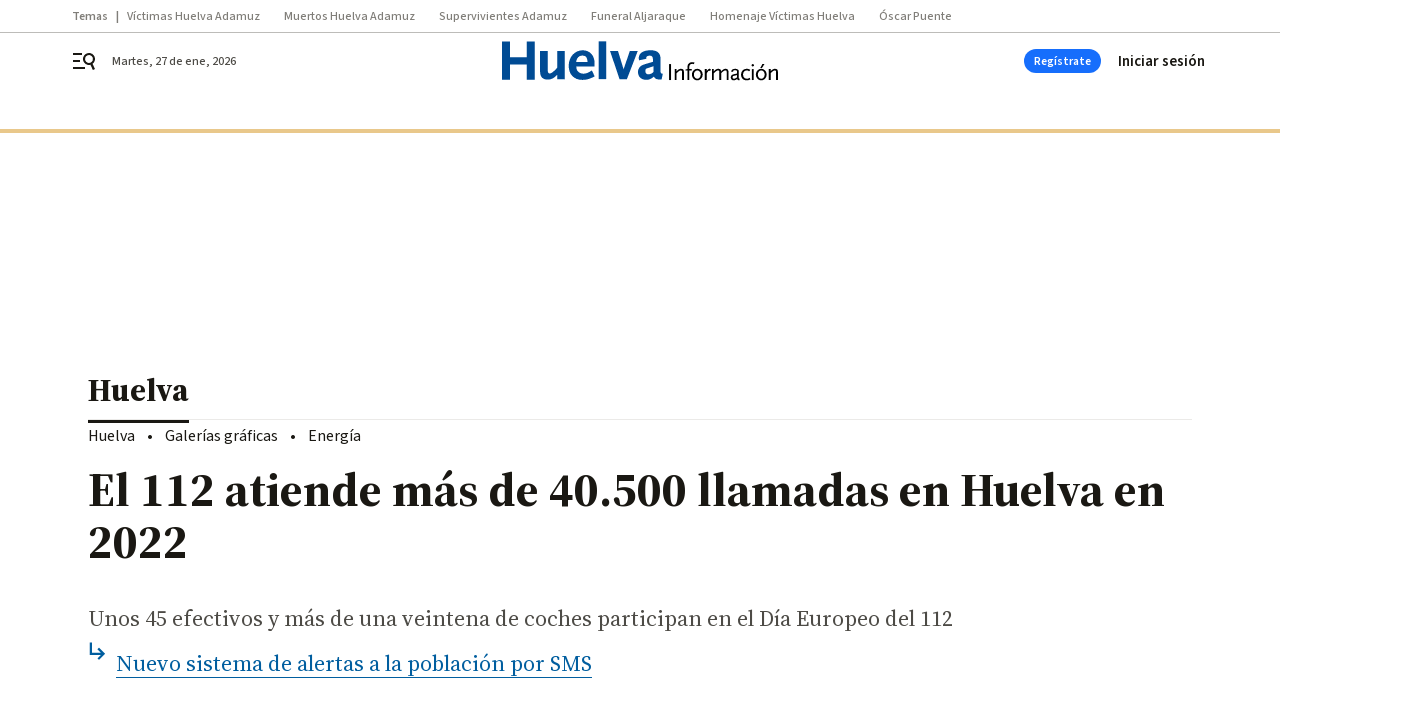

--- FILE ---
content_type: text/css
request_url: https://www.huelvainformacion.es/huelvainformacion/app.h-163a8de70d888c1021d1.css
body_size: 52052
content:
/*! normalize.css v8.0.1 | MIT License | github.com/necolas/normalize.css */html{line-height:1.15;text-size-adjust:100%}body{margin:0}main{display:block}h1{font-size:2em;margin:0}h2,h3,h4{margin-block:0 0;margin-inline:0 0;font-size:inherit;font-weight:inherit}p{margin:0}hr{box-sizing:content-box;height:0;overflow:visible}pre{font-family:monospace;font-size:1em}a{background-color:rgba(0,0,0,0)}abbr[title]{border-bottom:none;text-decoration:underline;text-decoration:underline dotted}b,strong{font-weight:bolder}code,kbd,samp{font-family:monospace;font-size:1em}small{font-size:80%}sub,sup{font-size:75%;line-height:0;position:relative;vertical-align:baseline}sub{bottom:-0.25em}sup{top:-0.5em}img{border-style:none}button,input,optgroup,select,textarea{font-family:inherit;font-size:100%;line-height:1.15;margin:0;border:0}button,input{overflow:visible;margin:0;padding:0}button,select{text-transform:none;background:none}button,[type=button],[type=reset],[type=submit]{appearance:button;color:inherit;outline:0}button::-moz-focus-inner,[type=button]::-moz-focus-inner,[type=reset]::-moz-focus-inner,[type=submit]::-moz-focus-inner{border-style:none;padding:0}button:-moz-focusring,[type=button]:-moz-focusring,[type=reset]:-moz-focusring,[type=submit]:-moz-focusring{outline:1px dotted ButtonText}fieldset{padding:.35em .75em .625em}legend{box-sizing:border-box;color:inherit;display:table;max-width:100%;padding:0;white-space:normal}progress{vertical-align:baseline}textarea{overflow:auto}[type=checkbox],[type=radio]{box-sizing:border-box;padding:0}[type=number]::-webkit-inner-spin-button,[type=number]::-webkit-outer-spin-button{height:auto}[type=search]{appearance:textfield;outline-offset:-2px}[type=search]::-webkit-search-decoration{appearance:none}::-webkit-file-upload-button{appearance:button;font:inherit}details{display:block}summary{display:list-item}template{display:none}[hidden]{display:none}ul,li{list-style:none;margin:0;padding:0}*{box-sizing:border-box}html{text-size-adjust:100%;-webkit-font-smoothing:antialiased;-moz-osx-font-smoothing:grayscale;text-rendering:optimizelegibility;scroll-behavior:smooth}.color-reset-vars{--background-color: initial;--text-color: initial}body{font-family:"Source Sans 3",sans-serif;overflow-x:hidden}body #app{position:relative;-ms-overflow-style:none;scrollbar-width:none}body.locked{overflow:hidden}body.locked #app{overflow-y:scroll;pointer-events:none}body.locked #app .bbnx-header{pointer-events:all}body.locked #app .bbnx-header::after{content:"";position:fixed;width:100vw;height:100vh;left:0;top:0;z-index:-1;background:rgba(51,50,43,.2)}@media only screen and (min-width : 578px){body.locked #app .bbnx-header.sticky{width:calc(100% - 15px)}@-moz-document url-prefix(){body.locked #app .bbnx-header.sticky{width:100%}}}@media(hover: none)and (pointer: coarse){body.locked #app .bbnx-header.sticky{width:100%}}@media only screen and (min-width : 1136px){body.locked #app .bbnx-header.sticky .menu{pointer-events:none}}.bbnx-main{width:100%;position:relative}.bbnx-main.sky-grid{margin:0 auto;position:relative;max-width:1136px;background-color:#fff}.bbnx-main.sky-grid .carousel .swiper-container{overflow:hidden}.bbnx-main.sky-grid .carousel .swiper-container::after,.bbnx-main.sky-grid .carousel .swiper-container::before{content:none}@media only screen and (min-width : 1136px){.bbnx-main.sky-grid{min-height:600px}}.bbnx-main.grid{width:100%;display:block;position:relative;padding:0}main .bbnx-main.grid{margin-top:0}.bbnx-main.grid.two-columns-full-width,.bbnx-main.grid.single-column-full-width,body.template-full .bbnx-main.grid{margin:0 auto}.bbnx-main.grid.two-columns-full-width.sky-grid,.bbnx-main.grid.single-column-full-width.sky-grid,body.template-full .bbnx-main.grid.sky-grid{margin:0 auto;position:relative;max-width:1168px;background-color:#fff}.bbnx-main.grid.two-columns-full-width.sky-grid .carousel .swiper-container,.bbnx-main.grid.single-column-full-width.sky-grid .carousel .swiper-container,body.template-full .bbnx-main.grid.sky-grid .carousel .swiper-container{overflow:hidden}.bbnx-main.grid.two-columns-full-width.sky-grid .carousel .swiper-container::after,.bbnx-main.grid.two-columns-full-width.sky-grid .carousel .swiper-container::before,.bbnx-main.grid.single-column-full-width.sky-grid .carousel .swiper-container::after,.bbnx-main.grid.single-column-full-width.sky-grid .carousel .swiper-container::before,body.template-full .bbnx-main.grid.sky-grid .carousel .swiper-container::after,body.template-full .bbnx-main.grid.sky-grid .carousel .swiper-container::before{content:none}@media only screen and (min-width : 1136px){.bbnx-main.grid.two-columns-full-width.sky-grid,.bbnx-main.grid.single-column-full-width.sky-grid,body.template-full .bbnx-main.grid.sky-grid{min-height:600px}}.bbnx-main.home{width:100%;margin:0 auto;display:block}.bbnx-main.home>.fullwidth:first-child{margin:0 auto}@media only screen and (min-width : 1136px){.main-has-colright{max-width:1104px;box-sizing:content-box}}@media only screen and (min-width : 1340px){.main-has-colright{max-width:1104px !important}}@media only screen and (min-width : 1136px){.main-has-colright{display:grid;grid-template-areas:"head head" "left right";grid-template-columns:1fr 300px;margin:0 auto;grid-gap:0 64px}.main-has-colright .main-colleft{grid-area:left}.main-has-colright .main-colright{grid-area:right}.main-has-colright .main-colright .slot.bbnx-slot:has(.board-advertising:last-child){height:100%}.main-has-colright .main-colright .slot.bbnx-slot:has(.board-advertising:last-child) .board-advertising:last-child{position:sticky;top:0}.main-has-colright .bbnx-opening{grid-area:head;margin-left:0}.main-has-colright .bbnx-opening .header.header,.main-has-colright .bbnx-opening .image,.main-has-colright .bbnx-opening .image .caption,.main-has-colright .bbnx-opening footer.footer{max-width:none}.main-has-colright .bbnx-opening .image picture{height:auto}.main-has-colright .two-columns-default-width.bbnx-opening .image{margin-top:0}.main-has-colright>.two-columns-default-width.bbnx-opening{margin-bottom:36px}}.main-colright{padding-left:18px;padding-right:18px}.main-colright .slot .module-html{max-width:100%;overflow-x:hidden}.main-colright .slot.xs,.main-colright .slot>.xs{width:100%}@media only screen and (min-width : 578px){.main-colright{padding-left:32px;padding-right:32px}.main-colright .most-read{box-sizing:border-box}}@media only screen and (min-width : 1136px){.main-colright{padding-left:0;padding-right:0}}.slot{display:flex;flex-direction:column;align-items:center;justify-content:flex-start;container-name:slot}.slot>*{margin:20px 0 0}.slot>*:first-child{margin:0}.bbnx-module.module-html{width:100%}.module-html>iframe{max-width:100%}.bbnx-main.home>.module+.module-html,.bbnx-main.home>.mosaic:not(.mosaic--custom-image)+.module-html{margin-top:30px}@media only screen and (min-width : 1136px){.bbnx-main.home>.module+.module-html,.bbnx-main.home>.mosaic:not(.mosaic--custom-image)+.module-html{margin-top:40px}}.module-html.ratio{display:block;position:relative;padding-bottom:65.25%;text-align:center;height:auto;width:100% !important}.module-html.ratio>*,.module-html.ratio>iframe,.module-html.ratio>*>iframe{display:block;position:absolute !important;inset:0;margin:0;padding:0;height:100%;width:100% !important;max-width:none}.module-html.ratio__4_3{padding-bottom:75%}.module-html.ratio__3_4{padding-bottom:133.3333333333%}.module-html.ratio__1_1{padding-bottom:100%}.module-html.ratio__16_9{padding-bottom:56.25%}.module-html.ratio__9_16{padding-bottom:177.7777777778%}.grid-main{width:100%;display:flex;flex-direction:column;height:inherit}.grid-main .slot-type.xs,.grid-main .slot-type.md,.grid-main .slot-type.ig,.grid-main .slot-type.lg,.grid-main .slot-type.xl{display:flex}.icon{display:flex;align-items:center;justify-content:center}svg{pointer-events:none}@media all and (min-width: 1099px){.advertising--mobile{display:none}}@media all and (max-width: 1099px){.advertising--desktop{display:none}}.sr-only,.vh{border:0;overflow:hidden;position:absolute;white-space:nowrap;clip:rect(1px, 1px, 1px, 1px);margin:-1px;padding:0;height:1px;width:1px}.bbnx-main *[tabindex]:focus:not(:hover),.bbnx-main a[href]:focus:not(:hover),.bbnx-main button:focus:not(:hover),.bbnx-footer *[tabindex]:focus:not(:hover),.bbnx-footer a[href]:focus:not(:hover),.bbnx-footer button:focus:not(:hover){outline:0 solid rgba(0,0,0,0);box-shadow:0 0 .5px 1px #e9c88b,0 0 1px 0 #e9c88b}.bbnx-main *[tabindex]:hover:not(:focus),.bbnx-main a[href]:hover:not(:focus),.bbnx-main button:hover:not(:focus),.bbnx-footer *[tabindex]:hover:not(:focus),.bbnx-footer a[href]:hover:not(:focus),.bbnx-footer button:hover:not(:focus){outline:0 solid rgba(0,0,0,0);box-shadow:none}button.open-dropdown:focus:not(:hover){outline:0 solid rgba(0,0,0,0);box-shadow:none}.top_container a[tabindex]:focus,.top_container a[href]:focus,.top_container button:focus,.top_container a[href]:focus-within{opacity:.65;outline:0 solid rgba(0,0,0,0)}.share-bar-icon[tabindex]:focus{box-shadow:0 0 0 rgba(0,0,0,0);border-radius:0}.gl-accessibility:focus{display:block;z-index:13;left:auto;top:auto;height:auto;width:auto;padding:5px 10px;clip:auto;font-weight:500;text-decoration:none;text-transform:uppercase;color:#fff;background:#e9c88b}.empty-div{display:contents}.show-cards-enter-active{transition:all 1s}.show-cards-leave-active{transition:all 1s}.show-cards-enter,.show-cards-leave-to{opacity:0}.show-about-blog-enter-active{transition:all .3s ease-out}.show-about-blog-leave-active{transition:all .3s ease-in}.show-about-blog-enter,.show-about-blog-leave-to{transform:translateY(-100%);opacity:1}@media only screen and (min-width : 578px){.show-about-blog-enter,.show-about-blog-leave-to{transform:translateX(100%)}}.tabs-enter-active{transition:all .3s ease-out}.tabs-leave-active{transition:all .3s ease-in}.tabs-enter,.tabs-leave-to{opacity:0}@keyframes fade-in{0%{opacity:0}100%{opacity:1}}@keyframes fade-out{0%{opacity:1}100%{opacity:0}}.A-200-800-500-N{font:700 14px/130% 'Source Sans 3', sans-serif}.A-700-700-500-N{font:600 32px/130% 'Source Sans 3', sans-serif}.A-700-700-300-N{font:600 32px/120% 'Source Sans 3', sans-serif}.A-700-700-100-N{font:600 32px/105% 'Source Sans 3', sans-serif}.A-650-700-300-N{font:600 30px/120% 'Source Sans 3', sans-serif}.A-600-700-500-N{font:600 28px/130% 'Source Sans 3', sans-serif}.A-600-700-50-N{font:600 28px/95% 'Source Sans 3', sans-serif}.A-575-700-500-N{font:600 26px/130% 'Source Sans 3', sans-serif}.A-550-700-500-N{font:600 24px/130% 'Source Sans 3', sans-serif}.A-550-700-500-C{font:600 24px/130% 'Source Sans 3', sans-serif;text-transform:uppercase}.A-500-700-500-N{font:600 20px/130% 'Source Sans 3', sans-serif}.A-500-700-500-C{font:600 20px/130% 'Source Sans 3', sans-serif;text-transform:uppercase}.A-500-700-50-N{font:600 20px/95% 'Source Sans 3', sans-serif}.A-450-700-500-N{font:600 18px/130% 'Source Sans 3', sans-serif}.A-400-700-500-N{font:600 16px/130% 'Source Sans 3', sans-serif}.A-300-700-500-N{font:600 15px/130% 'Source Sans 3', sans-serif}.A-300-700-500-C{font:600 15px/130% 'Source Sans 3', sans-serif;text-transform:uppercase}.A-200-700-500-N{font:600 14px/130% 'Source Sans 3', sans-serif}.A-200-700-500-C{font:600 14px/130% 'Source Sans 3', sans-serif;text-transform:uppercase}.A-100-700-700-N{font:600 12px/140% 'Source Sans 3', sans-serif}.A-100-700-500-N{font:600 12px/130% 'Source Sans 3', sans-serif}.A-100-700-500-C{font:600 12px/130% 'Source Sans 3', sans-serif;text-transform:uppercase}.A-50-700-500-C{font:600 10px/130% 'Source Sans 3', sans-serif;text-transform:uppercase}.A-300-600-300-N{font:600 15px/120% 'Source Sans 3', sans-serif}.A-100-600-500-C{font:600 12px/130% 'Source Sans 3', sans-serif;text-transform:uppercase}.A-800-500-100-N{font:500 44px/105% 'Source Sans 3', sans-serif}.A-750-500-300-N{font:500 36px/120% 'Source Sans 3', sans-serif}.A-700-500-300-N{font:500 32px/120% 'Source Sans 3', sans-serif}.A-700-500-300-C{font:500 32px/120% 'Source Sans 3', sans-serif;text-transform:uppercase}.A-650-500-300-N{font:500 30px/120% 'Source Sans 3', sans-serif}.A-600-500-500-N{font:500 28px/130% 'Source Sans 3', sans-serif}.A-600-500-500-C{font:500 28px/130% 'Source Sans 3', sans-serif;text-transform:uppercase}.A-550-500-500-N{font:500 24px/130% 'Source Sans 3', sans-serif}.A-510-500-500-N{font:500 21px/130% 'Source Sans 3', sans-serif}.A-500-500-500-N{font:500 20px/130% 'Source Sans 3', sans-serif}.A-500-500-500-C{font:500 20px/130% 'Source Sans 3', sans-serif;text-transform:uppercase}.A-450-500-700-C{font:500 18px/140% 'Source Sans 3', sans-serif;text-transform:uppercase}.A-400-500-500-N{font:500 16px/130% 'Source Sans 3', sans-serif}.A-400-500-500-C{font:500 16px/130% 'Source Sans 3', sans-serif;text-transform:uppercase}.A-300-500-500-N{font:500 15px/130% 'Source Sans 3', sans-serif}.A-300-500-500-C{font:500 15px/130% 'Source Sans 3', sans-serif;text-transform:uppercase}.A-300-500-300-N{font:500 15px/120% 'Source Sans 3', sans-serif}.A-300-500-100-C{font:500 15px/105% 'Source Sans 3', sans-serif;text-transform:uppercase}.A-200-500-500-N{font:500 14px/130% 'Source Sans 3', sans-serif}.A-200-500-500-C{font:500 14px/130% 'Source Sans 3', sans-serif;text-transform:uppercase}.A-100-500-500-N{font:500 12px/130% 'Source Sans 3', sans-serif}.A-100-500-500-C{font:500 12px/130% 'Source Sans 3', sans-serif;text-transform:uppercase}.A-50-500-500-C{font:500 10px/130% 'Source Sans 3', sans-serif;text-transform:uppercase}.A-500-400-400-N{font:400 20px/125% 'Source Sans 3', sans-serif}.A-400-400-500-N{font:400 16px/130% 'Source Sans 3', sans-serif}.A-200-400-500-N{font:400 14px/130% 'Source Sans 3', sans-serif}.A-700-300-500-N{font:400 32px/130% 'Source Sans 3', sans-serif}.A-700-300-300-N{font:400 32px/120% 'Source Sans 3', sans-serif}.A-650-300-500-N{font:400 30px/130% 'Source Sans 3', sans-serif}.A-650-300-300-N{font:400 30px/120% 'Source Sans 3', sans-serif}.A-600-300-500-N{font:400 28px/130% 'Source Sans 3', sans-serif}.A-550-300-500-N{font:400 24px/130% 'Source Sans 3', sans-serif}.A-550-300-500-C{font:400 24px/130% 'Source Sans 3', sans-serif;text-transform:uppercase}.A-500-300-700-N{font:400 20px/140% 'Source Sans 3', sans-serif}.A-500-300-500-N{font:400 20px/130% 'Source Sans 3', sans-serif}.A-450-300-700-N{font:400 18px/140% 'Source Sans 3', sans-serif}.A-400-300-700-N{font:400 16px/140% 'Source Sans 3', sans-serif}.A-400-300-500-N{font:400 16px/130% 'Source Sans 3', sans-serif}.A-300-300-500-N{font:400 15px/130% 'Source Sans 3', sans-serif}.A-200-300-500-N{font:400 14px/130% 'Source Sans 3', sans-serif}.A-100-300-500-N{font:400 12px/130% 'Source Sans 3', sans-serif}.A-75-300-500-N{font:400 11px/130% 'Source Sans 3', sans-serif}.A-300-100-500-N{font:300 15px/130% 'Source Sans 3', sans-serif}.B-500-800-100-N{font:700 20px/105% 'Source Serif 4', serif}.B-700-700-100-N{font:700 32px/105% 'Source Serif 4', serif}.B-650-700-500-N{font:700 30px/130% 'Source Serif 4', serif}.B-550-700-500-N{font:700 24px/130% 'Source Serif 4', serif}.B-550-700-200-N{font:700 24px/115% 'Source Serif 4', serif}.B-100-700-700-N{font:700 12px/140% 'Source Serif 4', serif}.B-900-500-150-N{font:700 52px/110% 'Source Serif 4', serif}.B-850-500-150-N{font:700 48px/110% 'Source Serif 4', serif}.B-750-500-100-N{font:700 36px/105% 'Source Serif 4', serif}.B-700-500-100-N{font:700 32px/105% 'Source Serif 4', serif}.B-650-500-300-N{font:700 30px/120% 'Source Serif 4', serif}.B-650-500-100-N{font:700 30px/105% 'Source Serif 4', serif}.B-600-500-500-N{font:700 28px/130% 'Source Serif 4', serif}.B-600-500-200-N{font:700 28px/115% 'Source Serif 4', serif}.B-575-500-200-N{font:700 26px/115% 'Source Serif 4', serif}.B-550-500-500-N{font:700 24px/130% 'Source Serif 4', serif}.B-550-500-200-N{font:700 24px/115% 'Source Serif 4', serif}.B-500-500-500-N{font:700 20px/130% 'Source Serif 4', serif}.B-500-500-200-N{font:700 20px/115% 'Source Serif 4', serif}.B-500-500-50-N{font:700 20px/95% 'Source Serif 4', serif}.B-450-500-200-N{font:700 18px/115% 'Source Serif 4', serif}.B-400-500-200-N{font:700 16px/115% 'Source Serif 4', serif}.B-300-500-500-N{font:700 15px/130% 'Source Serif 4', serif}.B-300-500-300-N{font:700 15px/120% 'Source Serif 4', serif}.B-300-500-200-N{font:700 15px/115% 'Source Serif 4', serif}.B-200-500-200-N{font:700 14px/115% 'Source Serif 4', serif}.B-600-400-500-N{font:400 28px/130% 'Source Serif 4', serif}.B-510-400-550-N{font:400 21px/132% 'Source Serif 4', serif}.B-500-400-700-N{font:400 20px/140% 'Source Serif 4', serif}.B-500-400-500-N{font:400 20px/130% 'Source Serif 4', serif}.B-500-400-300-N{font:400 20px/120% 'Source Serif 4', serif}.B-450-400-700-N{font:400 18px/140% 'Source Serif 4', serif}.B-450-400-500-N{font:400 18px/130% 'Source Serif 4', serif}.B-400-400-700-N{font:400 16px/140% 'Source Serif 4', serif}.B-400-400-500-N{font:400 16px/130% 'Source Serif 4', serif}.B-300-400-700-N{font:400 15px/140% 'Source Serif 4', serif}.B-300-400-500-N{font:400 15px/130% 'Source Serif 4', serif}.B-200-400-100-N{font:400 14px/105% 'Source Serif 4', serif}.B-650-300-300-N{font:400 30px/120% 'Source Serif 4', serif}.B-500-300-500-N{font:400 20px/130% 'Source Serif 4', serif}.B-400-300-500-N{font:400 16px/130% 'Source Serif 4', serif}.B-200-300-500-N{font:400 14px/130% 'Source Serif 4', serif}@media only screen and (min-width : 578px){.A-850-700-100-N--md{font:600 48px/105% 'Source Sans 3', sans-serif}.A-800-700-100-N--md{font:600 44px/105% 'Source Sans 3', sans-serif}.A-750-700-300-N--md{font:600 36px/120% 'Source Sans 3', sans-serif}.A-700-700-300-N--md{font:600 32px/120% 'Source Sans 3', sans-serif}.A-650-700-500-N--md{font:600 30px/130% 'Source Sans 3', sans-serif}.A-650-700-300-N--md{font:600 30px/120% 'Source Sans 3', sans-serif}.A-600-700-500-N--md{font:600 28px/130% 'Source Sans 3', sans-serif}.A-600-700-50-N--md{font:600 28px/95% 'Source Sans 3', sans-serif}.A-550-700-500-N--md{font:600 24px/130% 'Source Sans 3', sans-serif}.A-550-700-500-C--md{font:600 24px/130% 'Source Sans 3', sans-serif;text-transform:uppercase}.A-500-700-500-N--md{font:600 20px/130% 'Source Sans 3', sans-serif}.A-300-700-500-N--md{font:600 15px/130% 'Source Sans 3', sans-serif}.A-200-700-500-N--md{font:600 14px/130% 'Source Sans 3', sans-serif}.A-100-700-500-N--md{font:600 12px/130% 'Source Sans 3', sans-serif}.A-200-600-500-C--md{font:600 14px/130% 'Source Sans 3', sans-serif;text-transform:uppercase}.A-800-500-100-N--md{font:500 44px/105% 'Source Sans 3', sans-serif}.A-750-500-300-N--md{font:500 36px/120% 'Source Sans 3', sans-serif}.A-700-500-300-N--md{font:500 32px/120% 'Source Sans 3', sans-serif}.A-700-500-300-C--md{font:500 32px/120% 'Source Sans 3', sans-serif;text-transform:uppercase}.A-650-500-300-N--md{font:500 30px/120% 'Source Sans 3', sans-serif}.A-600-500-500-N--md{font:500 28px/130% 'Source Sans 3', sans-serif}.A-600-500-500-C--md{font:500 28px/130% 'Source Sans 3', sans-serif;text-transform:uppercase}.A-550-500-500-N--md{font:500 24px/130% 'Source Sans 3', sans-serif}.A-525-500-500-N--md{font:500 22px/130% 'Source Sans 3', sans-serif}.A-500-500-500-N--md{font:500 20px/130% 'Source Sans 3', sans-serif}.A-500-500-500-C--md{font:500 20px/130% 'Source Sans 3', sans-serif;text-transform:uppercase}.A-450-500-500-N--md{font:500 18px/130% 'Source Sans 3', sans-serif}.A-300-500-500-C--md{font:500 15px/130% 'Source Sans 3', sans-serif;text-transform:uppercase}.A-200-500-500-N--md{font:500 14px/130% 'Source Sans 3', sans-serif}.A-200-500-500-C--md{font:500 14px/130% 'Source Sans 3', sans-serif;text-transform:uppercase}.A-100-500-500-C--md{font:500 12px/130% 'Source Sans 3', sans-serif;text-transform:uppercase}.A-50-500-500-C--md{font:500 10px/130% 'Source Sans 3', sans-serif;text-transform:uppercase}.A-850-300-100-N--md{font:400 48px/105% 'Source Sans 3', sans-serif}.A-700-300-500-N--md{font:400 32px/130% 'Source Sans 3', sans-serif}.A-650-300-500-N--md{font:400 30px/130% 'Source Sans 3', sans-serif}.A-600-300-500-N--md{font:400 28px/130% 'Source Sans 3', sans-serif}.A-550-300-700-N--md{font:400 24px/140% 'Source Sans 3', sans-serif}.A-550-300-500-N--md{font:400 24px/130% 'Source Sans 3', sans-serif}.A-525-300-700-N--md{font:400 22px/140% 'Source Sans 3', sans-serif}.A-500-300-500-N--md{font:400 20px/130% 'Source Sans 3', sans-serif}.A-400-300-500-N--md{font:400 16px/130% 'Source Sans 3', sans-serif}.A-300-300-500-N--md{font:400 15px/130% 'Source Sans 3', sans-serif}.A-200-300-500-N--md{font:400 14px/130% 'Source Sans 3', sans-serif}}@media only screen and (min-width : 578px){.B-750-700-500-N--md{font:700 36px/130% 'Source Serif 4', serif}.B-900-500-150-N--md{font:700 52px/110% 'Source Serif 4', serif}.B-850-500-150-N--md{font:700 48px/110% 'Source Serif 4', serif}.B-750-500-300-N--md{font:700 36px/120% 'Source Serif 4', serif}.B-750-500-100-N--md{font:700 36px/105% 'Source Serif 4', serif}.B-700-500-300-N--md{font:700 32px/120% 'Source Serif 4', serif}.B-700-500-150-N--md{font:700 32px/110% 'Source Serif 4', serif}.B-700-500-100-N--md{font:700 32px/105% 'Source Serif 4', serif}.B-650-500-300-N--md{font:700 30px/120% 'Source Serif 4', serif}.B-650-500-100-N--md{font:700 30px/105% 'Source Serif 4', serif}.B-600-500-200-N--md{font:700 28px/115% 'Source Serif 4', serif}.B-575-500-200-N--md{font:700 26px/115% 'Source Serif 4', serif}.B-550-500-500-N--md{font:700 24px/130% 'Source Serif 4', serif}.B-550-500-200-N--md{font:700 24px/115% 'Source Serif 4', serif}.B-500-500-200-N--md{font:700 20px/115% 'Source Serif 4', serif}.B-450-500-200-N--md{font:700 18px/115% 'Source Serif 4', serif}.B-400-500-500-N--md{font:700 16px/130% 'Source Serif 4', serif}.B-400-500-200-N--md{font:700 16px/115% 'Source Serif 4', serif}.B-525-400-700-N--md{font:400 22px/140% 'Source Serif 4', serif}.B-525-400-300-N--md{font:400 22px/120% 'Source Serif 4', serif}.B-500-400-700-N--md{font:400 20px/140% 'Source Serif 4', serif}.B-500-400-300-N--md{font:400 20px/120% 'Source Serif 4', serif}.B-400-400-700-N--md{font:400 16px/140% 'Source Serif 4', serif}.B-650-300-300-N--md{font:400 30px/120% 'Source Serif 4', serif}.B-550-300-700-N--md{font:400 24px/140% 'Source Serif 4', serif}.B-500-300-700-N--md{font:400 20px/140% 'Source Serif 4', serif}.B-450-300-700-N--md{font:400 18px/140% 'Source Serif 4', serif}.B-400-300-700-N--md{font:400 16px/140% 'Source Serif 4', serif}.B-400-300-500-N--md{font:400 16px/130% 'Source Serif 4', serif}.B-300-300-500-N--md{font:400 15px/130% 'Source Serif 4', serif}.B-200-300-500-N--md{font:400 14px/130% 'Source Serif 4', serif}}@media only screen and (min-width : 1136px){.A-200-700-500-N--lg{font:600 14px/130% 'Source Sans 3', sans-serif}.A-800-500-100-N--lg{font:500 44px/105% 'Source Sans 3', sans-serif}.A-750-500-300-N--lg{font:500 36px/120% 'Source Sans 3', sans-serif}.A-700-500-300-N--lg{font:500 32px/120% 'Source Sans 3', sans-serif}.A-650-500-300-N--lg{font:500 30px/120% 'Source Sans 3', sans-serif}.A-600-500-500-N--lg{font:500 28px/130% 'Source Sans 3', sans-serif}.A-550-500-500-N--lg{font:500 24px/130% 'Source Sans 3', sans-serif}.A-450-500-500-C--lg{font:500 18px/130% 'Source Sans 3', sans-serif;text-transform:uppercase}.A-300-500-500-C--lg{font:500 15px/130% 'Source Sans 3', sans-serif;text-transform:uppercase}.A-700-300-500-N--lg{font:400 32px/130% 'Source Sans 3', sans-serif}.A-650-300-500-N--lg{font:400 30px/130% 'Source Sans 3', sans-serif}.A-600-300-500-N--lg{font:400 28px/130% 'Source Sans 3', sans-serif}.A-550-300-500-N--lg{font:400 24px/130% 'Source Sans 3', sans-serif}.A-500-300-500-N--lg{font:400 20px/130% 'Source Sans 3', sans-serif}.A-400-300-500-N--lg{font:400 16px/130% 'Source Sans 3', sans-serif}.A-300-300-500-N--lg{font:400 15px/130% 'Source Sans 3', sans-serif}.A-200-300-500-N--lg{font:400 14px/130% 'Source Sans 3', sans-serif}}@media only screen and (min-width : 1136px){.B-900-500-150-N--lg{font:700 52px/110% 'Source Serif 4', serif}.B-850-500-150-N--lg{font:700 48px/110% 'Source Serif 4', serif}.B-750-500-100-N--lg{font:700 36px/105% 'Source Serif 4', serif}.B-700-500-100-N--lg{font:700 32px/105% 'Source Serif 4', serif}.B-650-500-300-N--lg{font:700 30px/120% 'Source Serif 4', serif}.B-650-500-100-N--lg{font:700 30px/105% 'Source Serif 4', serif}.B-600-500-200-N--lg{font:700 28px/115% 'Source Serif 4', serif}.B-575-500-200-N--lg{font:700 26px/115% 'Source Serif 4', serif}.B-550-500-500-N--lg{font:700 24px/130% 'Source Serif 4', serif}.B-550-500-200-N--lg{font:700 24px/115% 'Source Serif 4', serif}.B-500-500-200-N--lg{font:700 20px/115% 'Source Serif 4', serif}.B-400-500-500-N--lg{font:700 16px/130% 'Source Serif 4', serif}.B-400-500-200-N--lg{font:700 16px/115% 'Source Serif 4', serif}.B-650-300-300-N--lg{font:400 30px/120% 'Source Serif 4', serif}.B-550-300-700-N--lg{font:400 24px/140% 'Source Serif 4', serif}.B-500-300-700-N--lg{font:400 20px/140% 'Source Serif 4', serif}.B-400-300-700-N--lg{font:400 16px/140% 'Source Serif 4', serif}.B-400-300-500-N--lg{font:400 16px/130% 'Source Serif 4', serif}.B-300-300-500-N--lg{font:400 15px/130% 'Source Serif 4', serif}.B-200-300-500-N--lg{font:400 14px/130% 'Source Serif 4', serif}}.fs-i{font-style:italic}a{text-decoration:none}.divider100::before,.divider200::before,.divider300::before,.divider700::before,.divider800::before{content:"";position:absolute;top:11px;left:0;width:100%;height:1px;background-color:#1a1813}.divider200::before{height:2px;top:10px}.divider300::before{height:4px;top:8px}.divider700::before{height:8px;top:4px}.divider800::before{height:12px;top:0}.color-bWBlack{color:#000}.bcolor-vars-bWBlack{background-color:var(--background-accent-color, var(--background-color, #000))}.color-bWWhite{color:#fff}.color-vars-bWWhite{color:var(--text-accent-color, var(--text-color, #fff))}.bcolor-vars-bWWhite{background-color:var(--background-accent-color, var(--background-color, #fff))}.bcolor-neutral50{background-color:#f5f4f2}.bcolor-neutral100{background-color:#ebeae8}.bcolor-vars-neutral100{background-color:var(--background-accent-color, var(--background-color, #ebeae8))}.color-neutral400{color:#91908c}.color-neutral500{color:#807e79}.color-neutral600{color:#666560}.color-neutral700{color:#4d4b46}.color-vars-neutral700{color:var(--text-accent-color, var(--text-color, #4d4b46))}.bcolor-vars-neutral700{background-color:var(--background-accent-color, var(--background-color, #4d4b46))}.bcolor-neutral800{background-color:#33322b}.color-neutral800{color:#33322b}.bcolor-neutral900{background-color:#1a1813}.color-neutral900{color:#1a1813}.color-vars-neutral900{color:var(--text-accent-color, var(--text-color, #1a1813))}.bcolor-vars-neutral900{background-color:var(--background-accent-color, var(--background-color, #1a1813))}.color-primary500{color:#24577c}.color-vars-primary500{color:var(--text-accent-color, var(--text-color, #24577c))}.bcolor-vars-primary500{background-color:var(--background-accent-color, var(--background-color, #24577c))}.bcolor-vars-accent500{background-color:var(--background-accent-color, var(--background-color, #e9c88b))}.color-error500{color:#d64535}.bcolor-vars-info500{background-color:var(--background-accent-color, var(--background-color, #166efc))}.color-vars-alertText{color:var(--text-accent-color, var(--text-color, #000))}.mb-0{margin-bottom:0px}.mt-1{margin-top:2px}.mt-2{margin-top:4px}.mb-2{margin-bottom:4px}.mt-3{margin-top:8px}.mb-3{margin-bottom:8px}.mr-3{margin-right:8px}.mb-3_5{margin-bottom:10px}.mt-4{margin-top:12px}.mb-4{margin-bottom:12px}.ml-4{margin-left:12px}.mt-5{margin-top:16px}.mb-5{margin-bottom:16px}.mt-6{margin-top:24px}.mb-6{margin-bottom:24px}.mt-7{margin-top:32px}.mt-8{margin-top:40px}.mb-8{margin-bottom:40px}.mt-10{margin-top:56px}figure{margin:0}picture{display:flex;min-height:1rem;overflow:hidden}picture img{width:100%;height:auto;min-height:100%;object-fit:cover;overflow:hidden}picture:not(.section-opening-image) img:not(.no-sources){border-radius:1px}picture img.lazy{transform:scale(1);height:100%}picture img.lazy:not(.loaded){animation-duration:1s;animation-fill-mode:forwards;animation-iteration-count:infinite;animation-timing-function:linear}picture img.lazy.loaded{height:inherit;display:block;animation:none;transition:filter .5s ease-in-out}picture img.lazy:not(.loaded){background:#f5f4f2;background:-webkit-gradient(linear, left top, right top, color-stop(8%, #f5f4f2), color-stop(18%, #ebeae8), color-stop(33%, #f5f4f2));background:linear-gradient(to left, #f0ede7 8%, #dcd9ce 18%, #f0ede7 33%);background:linear-gradient(to right, #f5f4f2 8%, #ebeae8 18%, #f5f4f2 33%);background-size:1200px 104px;position:relative}@keyframes placeload{0%{background-position:-468px 0}100%{background-position:468px 0}}@keyframes placeload{0%{background-position:-468px 0}100%{background-position:468px 0}}.embed-container{width:100%}.embed-container .fb-post{width:100%}.embed-container .fb-post span,.embed-container .fb-post iframe{width:inherit;display:block;margin:0 auto}@media(width <= 600px){.embed-container .fb-post{width:calc(100vw - 40px) !important}.embed-container .fb-post span,.embed-container .fb-post iframe{width:100% !important}}.embed-container>*,.embed-container>iframe,.embed-container>*>iframe,.embed-container blockquote,.embed-container>iframe *{display:block;margin:0 auto !important;width:100% !important;max-width:550px;min-width:0 !important}.embed-container.ratio{display:block;position:relative;padding-bottom:65.25%;text-align:center;height:auto;width:100% !important}.embed-container.ratio>*,.embed-container.ratio>iframe,.embed-container.ratio>*>iframe{display:block;position:absolute !important;inset:0;margin:0;padding:0;height:100%;width:100% !important;max-width:none}.embed-container.ratio__4_3{padding-bottom:75%}.embed-container.ratio__3_4{padding-bottom:133.3333333333%}.embed-container.ratio__1_1{padding-bottom:100%}.embed-container.ratio__16_9{padding-bottom:56.25%}.embed-container.ratio__9_16{padding-bottom:177.7777777778%}.image{order:1;width:100%;position:relative}.image .caption{position:relative;max-width:840px}.image .caption .text{overflow-wrap:anywhere}.bbnx-body>.image .caption{padding-left:0;padding-right:0}.sponsor{display:flex;align-items:flex-end;justify-content:space-between;margin:0 0 0 auto}.sponsor-image{width:100%;max-width:200px;max-height:45px;overflow:hidden}.sponsor-image img{width:100%;height:100%;max-width:200px;max-height:45px;object-fit:contain}.bbnx-tags{width:100%;margin:20px auto 0;padding:0 18px;max-width:680px}.single-column-default-width .bbnx-tags{max-width:680px}.single-column-full-width .bbnx-tags{max-width:680px}.two-columns-default-width .bbnx-tags{max-width:660px}.two-columns-full-width .bbnx-tags{max-width:660px}@media only screen and (min-width : 578px){.bbnx-tags{margin:30px auto 0;padding:0 32px}}@media only screen and (min-width : 1136px){.bbnx-tags{padding:0}}.bbnx-tags-title{color:#33322b}.bbnx-tags-wrapper{display:flex;flex-wrap:wrap}.bbnx-tags-wrapper .tag{background-color:#ebeae8;color:#4d4b46;margin:20px 15px 0 0;padding:10px 20px;text-decoration:none;text-transform:uppercase}@media only screen and (min-width : 578px){.bbnx-tags-wrapper .tag{padding:14px 30px}}body.app-mode .bbnx-tags .bbnx-tags-wrapper{padding-top:4px}body.app-mode .bbnx-tags .bbnx-tags-wrapper .tag{margin:16px 16px 0 0;padding:10px 12px;font-size:15px;line-height:15px}.bbnx-related-news{width:100%;margin:55px auto 0;padding:0 18px 10px;max-width:680px}@media only screen and (min-width : 578px){.bbnx-related-news{padding:0 30px 10px}}@media only screen and (min-width : 1136px){.bbnx-related-news{padding:0 0 10px}}.single-column-default-width .bbnx-related-news{max-width:680px}.single-column-full-width .bbnx-related-news{max-width:680px}.two-columns-default-width .bbnx-related-news{max-width:660px}.two-columns-full-width .bbnx-related-news{max-width:660px}.bbnx-related-news-title{display:flex;order:1;padding:4px 10px;width:fit-content;margin:0 0 0 12px}.bbnx-related-news-wrapper{display:flex;flex-flow:column;width:100%;border-radius:12px;overflow:hidden;border:1px solid #adaca8;padding:16px}@container body (min-width: 578px){@media only screen and (min-width : 578px){.bbnx-related-news-wrapper{padding:24px;flex-flow:row}}}.bbnx-related-news-wrapper .related-new{display:block;text-decoration:none;color:#33322b;transition:opacity .3s ease-in-out;opacity:1}.bbnx-related-news-wrapper .related-new:focus-within,.bbnx-related-news-wrapper .related-new:hover{opacity:.65}.bbnx-related-news-wrapper .related-new:not(:last-child){margin-bottom:15px;padding-bottom:15px;border-bottom:1px solid #ebeae8}.multimedia-opening{order:1;width:100%;height:100%;display:flex;overflow:hidden;flex-direction:column;background-color:#f5f4f2;position:relative}@media only screen and (min-width : 1136px){.multimedia-opening{flex-direction:row;max-height:600px}}.multimedia-opening.slider-opening .slider .carousel{padding:0}@media only screen and (min-width : 578px){.multimedia-opening.slider-opening{padding:0}}@media only screen and (min-width : 1136px){.multimedia-opening.slider-opening .slider .carousel .swiper-slide{height:600px}}@media only screen and (width >= 1410px){.multimedia-opening.slider-opening{height:600px}}.single-column-full-width .multimedia-opening+.caption,.two-columns-full-width .multimedia-opening+.caption{order:1;max-width:800px;margin-left:auto;margin-right:auto}@media only screen and (min-width : 578px){.single-column-full-width .multimedia-opening .slider,.two-columns-full-width .multimedia-opening .slider{margin:0 auto}.single-column-full-width .multimedia-opening.slider-opening,.two-columns-full-width .multimedia-opening.slider-opening{max-width:none}.single-column-full-width .multimedia-opening.slider-opening .slider-wrapper,.two-columns-full-width .multimedia-opening.slider-opening .slider-wrapper{max-width:none}.single-column-full-width .multimedia-opening .image,.two-columns-full-width .multimedia-opening .image{max-width:none}.single-column-full-width .multimedia-opening+.caption,.two-columns-full-width .multimedia-opening+.caption{max-width:none;padding-left:0;padding-right:0}}.single-column-default-width .multimedia-opening,.two-columns-default-width .multimedia-opening{order:2;max-height:none;margin:30px 18px 0;width:calc(100% - 36px) !important}.single-column-default-width .multimedia-opening+.figcaption-atom,.two-columns-default-width .multimedia-opening+.figcaption-atom{margin:0 18px}@media only screen and (max-width: 577px){.single-column-default-width .multimedia-opening+.figcaption-atom,.two-columns-default-width .multimedia-opening+.figcaption-atom{width:auto}}@media only screen and (min-width : 578px){.single-column-default-width .multimedia-opening,.two-columns-default-width .multimedia-opening{aspect-ratio:auto;margin-left:auto;margin-right:auto;width:100% !important}.single-column-default-width .multimedia-opening+.figcaption-atom,.two-columns-default-width .multimedia-opening+.figcaption-atom{margin:0 auto}}@media only screen and (min-width : 1136px){.single-column-default-width .multimedia-opening,.two-columns-default-width .multimedia-opening{height:auto;max-width:840px}}.single-column-default-width .multimedia-opening.slider-opening,.two-columns-default-width .multimedia-opening.slider-opening{aspect-ratio:auto}.single-column-default-width .multimedia-opening.slider-opening .slider,.two-columns-default-width .multimedia-opening.slider-opening .slider{min-height:auto}.single-column-default-width .multimedia-opening.slider-opening .slider .carousel,.two-columns-default-width .multimedia-opening.slider-opening .slider .carousel{padding:0}.single-column-default-width .multimedia-opening.slider-opening .slider .carousel .swiper-slide,.two-columns-default-width .multimedia-opening.slider-opening .slider .carousel .swiper-slide{height:auto}.multimedia-opening .slider{margin:0;padding:0}.multimedia-opening .slider .carousel-content{height:auto;aspect-ratio:16/9}@media only screen and (min-width : 578px){.multimedia-opening .slider .carousel-content{aspect-ratio:unset}}.multimedia-opening .slider.slider-full .carousel-content{aspect-ratio:unset}.multimedia-opening .slider .image{margin:0}.multimedia-opening .slider .content-title{display:none}.multimedia-opening .video-player{margin:0 auto;width:100%;height:100%;position:relative;cursor:pointer;aspect-ratio:16/9;z-index:1}@media only screen and (min-width : 1136px){.multimedia-opening .video-player{max-width:1104px}}.multimedia-opening .video-player video,.multimedia-opening .video-player .vjs-poster{max-height:350px}@media only screen and (min-width : 578px){.multimedia-opening .video-player video,.multimedia-opening .video-player .vjs-poster{max-height:480px}}@media only screen and (min-width : 1136px){.multimedia-opening .video-player video,.multimedia-opening .video-player .vjs-poster{max-height:600px}}.multimedia-opening .video-player .embed{display:flex;justify-content:center}.multimedia-opening .video-player .embed video{max-height:none}.multimedia-opening .video-player .embed iframe{position:absolute;top:0;left:0;width:100%;height:100%}.bbnx-body{position:relative;width:100%;margin:0 auto;container-name:body;container-type:inline-size}.bbnx-opening-photogallery+.bbnx-body{container-type:normal}.bbnx-body>*:first-child{margin:20px auto 0}.bbnx-body p{margin:20px auto 0;padding:0 18px;word-break:break-word}@media only screen and (min-width : 578px){.bbnx-body p{margin:30px auto 0;padding:0 30px}}@media only screen and (min-width : 1136px){.bbnx-body p{padding:0}}.bbnx-body p .place{font-weight:bold;color:#91908c;margin:0 10px 0 0;text-transform:uppercase}.bbnx-body p strong{font-weight:bold}.bbnx-body p a{color:var(--background-accent-color, var(--background-color, var(--background-accent-color, var(--background-color, #015E9F))));text-decoration:none;transition:opacity .3s ease-in-out;opacity:1}.bbnx-body p a:focus-within,.bbnx-body p a:hover{opacity:.65}.bbnx-body .image{margin:20px auto 0;padding:0 18px}@media only screen and (min-width : 578px){.bbnx-body .image{margin:30px auto 0;padding:0 30px}}@media only screen and (min-width : 1136px){.bbnx-body .image{padding:0}}.bbnx-body .excerp-atom{margin:20px auto 0;position:relative;padding:0 18px;max-width:800px}@media only screen and (min-width : 578px){.bbnx-body .excerp-atom{padding:0 32px}}@media only screen and (min-width : 1136px){.bbnx-body .excerp-atom{padding:0;margin:30px auto 0}}.bbnx-body .excerp-atom .excerp-text{display:block;margin:5px auto 0}.bbnx-body .quote{margin:20px auto 0;position:relative;color:#33322b;padding:0 16px}@media only screen and (min-width : 1136px){.bbnx-body .quote{padding:0;margin:30px auto 0}}.bbnx-body .quote-text{display:block;margin:5px auto 0;padding-left:48px}@media only screen and (min-width : 578px){.bbnx-body .quote-text{padding-left:57px}}@media only screen and (min-width : 1136px){.bbnx-body .quote-text{padding-left:75px}}.bbnx-body .quote-author{display:block;margin:15px auto 0;padding-left:48px}@media only screen and (min-width : 578px){.bbnx-body .quote-author{padding-left:57px}}@media only screen and (min-width : 1136px){.bbnx-body .quote-author{padding-left:75px}}.bbnx-body .quote-icon{display:block}.bbnx-body .quote-icon svg{width:43px;height:30px;fill:var(--background-accent-color, var(--background-color, #e9c88b))}@media only screen and (min-width : 578px){.bbnx-body .quote-icon svg{width:52px;height:35px}}@media only screen and (min-width : 1136px){.bbnx-body .quote-icon svg{width:66px;height:45px}}.bbnx-body .audio{background-color:#f5f4f2;display:flex;flex-flow:column wrap;margin:20px 15px 0;position:relative}.bbnx-body .audio-content{width:100%;display:flex;flex-direction:column;padding:10px 20px 0;order:2}.bbnx-body .audio .audio-icon{align-items:center;display:flex;order:1;position:absolute;z-index:1;top:-13px;left:-5px;padding:5px 15px;text-transform:uppercase;color:#1a1813;background-color:var(--background-accent-color, var(--background-color, #e9c88b))}.bbnx-body .audio-image{width:100%;order:1;margin:0}.bbnx-body .audio-player{order:4;width:100%;height:54px;margin:15px 0 0}.bbnx-body .embed{position:relative;margin:20px auto 0;padding:0 18px;display:flex;flex-direction:column}.bbnx-body .embed>*{margin:0 auto;text-align:center;display:block}.bbnx-body .embed iframe[src*=youtube]{width:100%;height:auto;aspect-ratio:16/9}.bbnx-body .embed iframe{max-width:100%}.bbnx-body .embed .no-content{display:contents}.bbnx-body .embed .instagram-media{width:100%;margin:0 auto}@media only screen and (min-width : 578px){.bbnx-body .embed{margin-top:30px;padding:0 32px}}@media only screen and (min-width : 1136px){.bbnx-body .embed{padding:0}}.bbnx-body .embed.embed-rrss{overflow:auto}.bbnx-body .breakdown{margin:20px auto 0;max-width:800px}@media only screen and (min-width : 1136px){.bbnx-body .breakdown{margin-top:30px}}.bbnx-body .breakdown-wrapper{padding:16px 18px;color:#4d4b46;border-top:2px solid #24577c;background-color:#f5f4f2;border-radius:2px;margin-inline:18px}@media only screen and (min-width : 1136px){.bbnx-body .breakdown-wrapper{margin-inline:0}}.bbnx-body .breakdown-title{color:#1a1813;padding-bottom:16px;border-bottom:1px solid #1a1813}.bbnx-body .breakdown-body *{margin:12px 0 0;padding:0}.bbnx-body .breakdown-body .heading-atom{color:#1a1813;margin:12px 0 0;padding:0}.bbnx-body .breakdown-body .heading-atom+*{margin-top:8px}.bbnx-body .breakdown-body .list-atom{margin:0;padding:0}.bbnx-body .breakdown-body .list-atom li{margin:12px 0 0 26px}.bbnx-body .breakdown-body .list-atom.ul li{list-style:initial}.bbnx-body .breakdown-body .list-atom.ul li::before{display:none}.bbnx-body .breakdown-body .list-atom.ol li{list-style:decimal}.bbnx-body .breakdown-body .list-atom.ol li::before{display:none}.bbnx-body .summary{margin:20px auto 0;max-width:800px}@media only screen and (min-width : 1136px){.bbnx-body .summary{margin-top:30px}}.bbnx-body .summary-wrapper{padding:16px 18px;color:#33322b;background-color:#f5f4f2;border-radius:2px;margin-inline:18px}@media only screen and (min-width : 1136px){.bbnx-body .summary-wrapper{margin-inline:0}}.bbnx-body .summary-title{color:#1a1813}.bbnx-body .summary-body *{margin:12px 0 0;padding:0}.bbnx-body .summary-body .heading-atom{color:#1a1813;margin:12px 0 0;padding:0}.bbnx-body .summary-body .heading-atom+*{margin-top:8px}.bbnx-body .summary-body .list-atom{margin:0;padding:0}.bbnx-body .summary-body .list-atom li{margin:12px 0 0 26px}.bbnx-body .summary-body .list-atom.ul li{list-style:initial}.bbnx-body .summary-body .list-atom.ul li::before{display:none}.bbnx-body .summary-body .list-atom.ol li{list-style:decimal}.bbnx-body .summary-body .list-atom.ol li::before{display:none}.bbnx-body .heading{width:100%;margin:20px auto 0;padding:0 18px;color:#33322b}@media only screen and (min-width : 578px){.bbnx-body .heading{margin:30px auto 0;padding:0 30px}}@media only screen and (min-width : 1136px){.bbnx-body .heading{padding:0}}.bbnx-body .video{margin:20px auto 0;padding:0 18px}@media only screen and (min-width : 578px){.bbnx-body .video{margin:30px auto 0;padding:0 30px}}@media only screen and (min-width : 1136px){.bbnx-body .video{padding:0}}.bbnx-body .body-poll{padding:0 20px;margin:20px auto 0}@media only screen and (min-width : 578px){.bbnx-body .body-poll{margin:30px auto 0;padding:0 30px}}@media only screen and (min-width : 1136px){.bbnx-body .body-poll{padding:0}}.bbnx-body .body-poll .module-poll{width:100%;border:1px solid #4d4b46}.bbnx-body p.answer{margin:15px auto 0;color:#4d4b46}.bbnx-body p.question{margin:30px auto 0;color:#4d4b46;font-weight:700}.bbnx-body .body-card{background-color:#f5f4f2;position:relative;margin:30px 15px 0}@media only screen and (min-width : 578px){.bbnx-body .body-card{margin:30px 30px 0}}@media only screen and (width >= 900px){.bbnx-body .body-card{margin:30px auto 0}}.bbnx-body .body-card-wrapper{display:flex;flex-direction:column}@media only screen and (min-width : 578px){.bbnx-body .body-card-wrapper{flex-direction:row}}.bbnx-body .body-card-info{padding:30px 20px}.bbnx-body .body-card-text{margin:15px 0 0}.bbnx-body .body-card-text p{margin:0;padding:0}.bbnx-body .body-card-image{width:100%}@media only screen and (min-width : 578px){.bbnx-body .body-card-image{max-width:50%}}.bbnx-body .body-card-image img,.bbnx-body .body-card-image img.lazy.loaded{object-fit:cover}.bbnx-body .body-paywall{position:relative;padding:0 18px;width:100%;margin:0 auto}@media only screen and (min-width : 578px){.bbnx-body .body-paywall{padding:0 32px}}@media only screen and (min-width : 1136px){.bbnx-body .body-paywall{padding:0}}.bbnx-body .body-paywall::before{content:"";position:absolute;left:0;bottom:calc(100% + 4px);background:linear-gradient(to top, #fff, rgba(255, 255, 255, 0) 100%);width:100%;height:64px}.bbnx-body .body-paywall-wrapper{width:100%;text-align:center;padding:16px 24px;background:#f5f4f2;border-top:4px solid #fae020;display:flex;flex-direction:column;align-items:flex-start}@media only screen and (min-width : 578px){.bbnx-body .body-paywall-wrapper{padding:32px 64px}}.bbnx-body .body-paywall-kicker{margin:0 auto}.bbnx-body .body-paywall-title{margin:8px auto 0}.bbnx-body .body-paywall-subtitle{margin:8px auto 0}.bbnx-body .body-paywall .bbnx-btn{margin:24px auto 0;max-width:181px}.bbnx-body .body-paywall-caption{margin:8px auto 0}.bbnx-body .body-paywall-final{margin:24px auto 0}.bbnx-body .body-paywall-final a{color:#24577c;text-decoration:none}.bbnx-body .body-paywall-final a:hover{color:#042237}.bbnx-body p{max-width:680px}.bbnx-body .list-atom{max-width:680px}.bbnx-body .blockquote-atom{max-width:800px}.bbnx-body .image{max-width:800px}.bbnx-body .caption{max-width:800px;margin-left:auto;margin-right:auto}.bbnx-body .audio{max-width:800px}.bbnx-body .embed{max-width:800px}.bbnx-body .heading{max-width:680px}.bbnx-body .related-atom{max-width:680px}.bbnx-body .video{max-width:800px}.bbnx-body .body-poll{max-width:680px}.bbnx-body .body-card{max-width:680px}.bbnx-body .body-paywall{max-width:680px}.bbnx-body.two-columns-default-width p{max-width:660px}.bbnx-body.two-columns-default-width .list-atom{max-width:660px}.bbnx-body.two-columns-default-width .blockquote-atom{max-width:800px}.bbnx-body.two-columns-default-width .image{max-width:800px}.bbnx-body.two-columns-default-width .caption{max-width:800px}.bbnx-body.two-columns-default-width .audio{max-width:800px}.bbnx-body.two-columns-default-width .embed{max-width:800px}.bbnx-body.two-columns-default-width .heading{max-width:660px}.bbnx-body.two-columns-default-width .related-atom{max-width:660px}.bbnx-body.two-columns-default-width .video{max-width:800px}.bbnx-body.two-columns-default-width .body-poll{max-width:680px}.bbnx-body.two-columns-default-width .body-card{max-width:680px}.bbnx-body.two-columns-default-width .body-paywall{max-width:680px}.bbnx-body.two-columns-full-width p{max-width:660px}.bbnx-body.two-columns-full-width .list-atom{max-width:660px}.bbnx-body.two-columns-full-width .blockquote-atom{max-width:800px}.bbnx-body.two-columns-full-width .image{max-width:800px}.bbnx-body.two-columns-full-width .caption{max-width:800px}.bbnx-body.two-columns-full-width .audio{max-width:800px}.bbnx-body.two-columns-full-width .embed{max-width:800px}.bbnx-body.two-columns-full-width .heading{max-width:660px}.bbnx-body.two-columns-full-width .related-atom{max-width:660px}.bbnx-body.two-columns-full-width .video{max-width:800px}.bbnx-body.two-columns-full-width .body-poll{max-width:680px}.bbnx-body.two-columns-full-width .body-card{max-width:680px}.bbnx-body.two-columns-full-width .body-paywall{max-width:680px}.bbnx-body .heading-atom a{box-shadow:inset 0 -2.5px 0 -1.5px var(--background-accent-color, var(--background-color, #015E9F));color:var(--background-accent-color, var(--background-color, #015E9F));text-decoration:none;transition:all .3s ease-in-out}.bbnx-body .heading-atom a:focus-within,.bbnx-body .heading-atom a:hover{opacity:.65;color:var(--background-accent-color, var(--background-color, #013D66))}.bbnx-opening{width:100%;display:flex;flex-direction:column;margin:0 auto 16px;padding:0;max-width:none}.bbnx-opening .authors{margin-top:0}.bbnx-opening .authors .author{align-items:center}.bbnx-opening .authors:has(.author .author-content:first-child) .author .author-content .author-content-name{margin-top:-0.25em}.bbnx-opening .content-closed{display:inline-flex;margin-right:4px;vertical-align:-0.05em}.bbnx-opening .content-closed>*{height:.9em;max-height:22px;max-width:22px;width:.9em}@media only screen and (min-width : 578px){.bbnx-opening .content-closed{vertical-align:.05em}.bbnx-opening .content-closed>*{max-height:24px;max-width:24px}}.bbnx-opening.live header.header .info .tag{background-color:#e9c88b}.bbnx-opening header.header{order:2;padding:0 18px;width:100%;margin:0 auto;display:flex;flex-direction:column;align-items:center;max-width:1104px}@media only screen and (min-width : 578px){.bbnx-opening header.header{order:2;padding:0 32px}}@media only screen and (min-width : 1136px){.bbnx-opening header.header{padding:0}}.bbnx-opening header.header>.info{display:flex;align-items:flex-end;justify-content:space-between;margin:10px 0 0;position:relative;order:1}@media only screen and (min-width : 578px){.bbnx-opening header.header>.info{margin-top:8px}}.bbnx-opening header.header>.info .tag{font-weight:600;display:inline-flex;color:var(--background-accent-color, var(--background-color, #24577c));text-decoration:none;text-transform:uppercase}.bbnx-opening header.header .headline-atom{margin:10px 0 0}@media only screen and (min-width : 578px){.bbnx-opening header.header .headline-atom{margin-top:8px}}.bbnx-opening header.header .title{margin:0;order:2}.bbnx-opening .image{order:3;display:block;width:auto;margin:16px 18px 0}@media only screen and (min-width : 578px){.bbnx-opening .image{max-height:none;margin-left:32px;margin-right:32px;width:100%}}@media only screen and (min-width : 578px){.bbnx-opening .image picture{max-height:none}}@media only screen and (min-width : 1136px){.bbnx-opening .image{max-width:1080px;margin-left:auto;margin-right:auto}}.bbnx-opening .caption{margin:0 auto;width:100%;order:2;padding-left:0;padding-right:0;max-width:1080px}.bbnx-opening .subtitles{margin:20px 0 0;order:3;word-break:break-word}.bbnx-opening .subtitles .subtitle{margin:0}.bbnx-opening .subtitles .subtitle a{color:var(--background-accent-color, var(--background-color, #24577c));text-decoration:none;transition:color .3s ease-in-out}.bbnx-opening .subtitles .subtitle a:focus-within,.bbnx-opening .subtitles .subtitle a:hover{color:#e9c88b}.bbnx-opening .subtitles .subtitle+.subtitle{margin:15px 0 0}.bbnx-opening .info,.bbnx-opening .headline-atom,.bbnx-opening .subtitles,.bbnx-opening .multimedia-opening,.bbnx-opening .caption,.bbnx-opening footer.footer{width:100%}.bbnx-opening footer.footer{order:4;padding:0 18px;width:100%;margin:0 auto;max-width:680px}@media only screen and (min-width : 578px){.bbnx-opening footer.footer{padding:0 32px}}@media only screen and (min-width : 1136px){.bbnx-opening footer.footer{padding:0}}.bbnx-opening footer.footer .signature{margin:20px auto 0;color:#91908c}@media only screen and (max-width: 577px){.bbnx-opening.single-column-default-width>.image{margin-bottom:16px}}.bbnx-opening.single-column-default-width .info{max-width:860px}.bbnx-opening.single-column-default-width .headline-atom{max-width:860px}.bbnx-opening.single-column-default-width .subtitles{max-width:860px}.bbnx-opening.single-column-default-width .multimedia-opening{max-width:1080px}.bbnx-opening.single-column-default-width .caption{max-width:1080px}.bbnx-opening.single-column-default-width .footer{max-width:680px}.bbnx-opening.single-column-full-width .header.header{order:3}.bbnx-opening.single-column-full-width .image{order:1;padding:0;width:100%;overflow:hidden;margin:0 auto;max-width:none}.bbnx-opening.single-column-full-width .image picture img{object-fit:cover}@media only screen and (min-width : 1136px){.bbnx-opening.single-column-full-width .image picture{max-height:600px;display:flex;align-items:center}}.bbnx-opening.single-column-full-width .info{max-width:860px}.bbnx-opening.single-column-full-width .headline-atom{max-width:860px}.bbnx-opening.single-column-full-width .subtitles{max-width:860px}.bbnx-opening.single-column-full-width .multimedia-opening{max-width:860px}.bbnx-opening.single-column-full-width .caption{max-width:860px}@media only screen and (min-width : 1136px){.bbnx-opening.single-column-full-width .caption{padding:0}}.bbnx-opening.single-column-full-width .footer{max-width:680px}@media only screen and (max-width: 577px){.bbnx-opening.two-columns-default-width.multimedia_opening_wide--100>.image .caption{padding-bottom:0}}.bbnx-opening.two-columns-default-width header.header{align-items:flex-start}.bbnx-opening.two-columns-default-width .info{max-width:1080px}.bbnx-opening.two-columns-default-width .headline-atom{max-width:1080px}.bbnx-opening.two-columns-default-width .subtitles{max-width:1080px}.bbnx-opening.two-columns-default-width .multimedia-opening{max-width:740px}.bbnx-opening.two-columns-default-width .caption{max-width:740px}.bbnx-opening.two-columns-default-width .footer{max-width:1080px}.main-colleft .bbnx-opening.two-columns-default-width .footer{max-width:660px}.bbnx-opening.two-columns-default-width>.multimedia-opening~.footer{margin-top:2px}.bbnx-opening.two-columns-default-width>.image{margin-bottom:2px}.bbnx-opening.two-columns-full-width .image{order:2;margin-top:0}@media only screen and (min-width : 1136px){.bbnx-opening.two-columns-full-width .authors{margin-right:104px}}.bbnx-opening.two-columns-full-width header.header{align-items:flex-start}.bbnx-opening.two-columns-full-width .info{max-width:1080px}.bbnx-opening.two-columns-full-width .headline-atom{max-width:1080px}.bbnx-opening.two-columns-full-width .subtitles{max-width:1080px}.bbnx-opening.two-columns-full-width .footer{max-width:680px;margin-top:2px}.bbnx-opening.single-column-default-width>.image,.bbnx-opening.two-columns-default-width>.image{margin-bottom:0}@media only screen and (max-width: 577px){.bbnx-opening.single-column-default-width.multimedia_opening_wide--100 .multimedia-opening,.bbnx-opening.two-columns-default-width.multimedia_opening_wide--100 .multimedia-opening{margin-left:0;margin-right:0;width:100% !important}.bbnx-opening.single-column-default-width.multimedia_opening_wide--100>.image picture,.bbnx-opening.two-columns-default-width.multimedia_opening_wide--100>.image picture{margin-left:-18px;margin-right:-18px;width:calc(100% + 36px)}}.bbnx-opening .subtitles .subdirectory-icon{position:absolute}.bbnx-opening .subtitles .subdirectory-icon+.subtitle-atom{margin-left:28px}@media only screen and (min-width : 1136px){.bbnx-main .multimedia-opening{max-height:none}.bbnx-main .multimedia-opening .video-player video,.bbnx-main .multimedia-opening .video-player .vjs-poster{max-height:none}}@media only screen and (min-width : 578px){.bbnx-main.single-column-full-width>.caption,.bbnx-main.single-column-full-width>.image .caption,.bbnx-main.two-columns-full-width>.caption,.bbnx-main.two-columns-full-width>.image .caption{padding-left:32px;padding-right:32px}}@media only screen and (min-width : 1136px){.bbnx-main.single-column-full-width>.caption,.bbnx-main.single-column-full-width>.image .caption,.bbnx-main.two-columns-full-width>.caption,.bbnx-main.two-columns-full-width>.image .caption{max-width:1104px;margin-left:auto;margin-right:auto;padding-left:0;padding-right:0}}.bbnx-main.single-column-full-width>.image,.bbnx-main.two-columns-full-width>.image{margin-bottom:0}.bbnx-main.single-column-full-width>.multimedia-opening+.caption,.bbnx-main.two-columns-full-width>.multimedia-opening+.caption{margin-bottom:0}@media only screen and (min-width : 1136px){.bbnx-main.single-column-full-width>.multimedia-opening+.caption,.bbnx-main.two-columns-full-width>.multimedia-opening+.caption{padding-left:0;padding-right:0}}.nx-aside-bar-container-in-live{overflow:hidden;min-height:50px}.nx-aside-bar-container-in-live nx-aside-bar{margin-top:0}.nx-aside-bar-container-in-live .aside-bar{margin-top:0;min-height:40px}.nx-aside-bar-container-in-live .share-bar{margin-top:10px;min-height:40px}.nx-aside-bar-container-in-live .aside-bar-icon a{min-height:40px}@media only screen and (min-width : 1136px){body.sky-grid .bbnx-main.single-column-full-width>.image,body.sky-grid .bbnx-main.two-columns-full-width>.image{max-width:1104px;margin-left:auto;margin-right:auto}}.bbnx-opening-photogallery header.header .info .tag{color:#fff}@media only screen and (min-width : 1136px){.bbnx-opening-photogallery .aside-bar{margin-top:20px}}.bbnx-opening-photogallery .footer{width:100%;margin:16px auto 0;max-width:860px}.bbnx-opening-photogallery .footer .sponsor{margin-bottom:20px;margin-top:0}@media only screen and (min-width : 1136px){.bbnx-opening-photogallery .footer .sponsor{margin-bottom:30px}}.bbnx-opening-photogallery .image picture{max-height:none}.bbnx-opening-photogallery .image picture::after{background-image:linear-gradient(to bottom, rgba(0, 0, 0, 0) 50%, rgba(0, 0, 0, 0.8) 100%);inset:0;content:"";display:block;pointer-events:none;position:absolute}.bbnx-opening-photogallery .image picture img.lazy.loaded{object-fit:cover}.bbnx-opening-photogallery .image .caption{display:none}.bbnx-opening-photogallery__title{margin:0 auto;max-width:860px;padding:20px 15px 0;width:100%;display:flex;flex-direction:column}@media only screen and (min-width : 578px){.bbnx-opening-photogallery__title{padding:30px 30px 0}}@media only screen and (min-width : 1136px){.bbnx-opening-photogallery__title{padding:40px 0 0}}.bbnx-opening-photogallery header.header.photogallery-image .image{margin:0}.bbnx-opening-photogallery header.header.photogallery-image .bbnx-opening-photogallery__header-content{position:absolute;bottom:0;left:0;width:100%;z-index:1}.bbnx-opening-photogallery header.header.photogallery-image .bbnx-opening-photogallery__title{padding:0 18px 20px}@media only screen and (min-width : 578px){.bbnx-opening-photogallery header.header.photogallery-image .bbnx-opening-photogallery__title{padding:0 32px 30px}}@media only screen and (min-width : 1136px){.bbnx-opening-photogallery header.header.photogallery-image .bbnx-opening-photogallery__title{padding:0 0 40px}}.bbnx-opening-photogallery header.header.photogallery-image .title{color:#fff;text-shadow:0 1px 0 rgba(0,0,0,.3)}.authors{margin:5px auto 0;display:flex;flex-wrap:wrap}.authors a[href].author-content-name{transition:opacity .3s ease-in-out;opacity:1}.authors a[href].author-content-name:focus-within,.authors a[href].author-content-name:hover{opacity:.65}.authors .author{display:flex;align-items:center;margin:12px 20px 0 0;gap:8px}.authors .author.disable-rrss-author{align-items:center}.authors .author-social-list{display:flex;margin:4px 0 0;gap:16px;flex-flow:wrap;align-items:center;justify-content:center}@media only screen and (min-width : 578px){.authors .author-social-list{justify-content:flex-start}}.authors .author-social-list .social-list-item--link{display:flex;align-items:center}.authors .author-social-list .social-list-item--link svg{fill:#666560}@media only screen and (min-width : 1136px){.authors .author{gap:12px}}.authors .author-image{width:32px;height:32px;border-radius:35px;overflow:hidden;margin:0;flex:0 0 32px}@media only screen and (min-width : 1136px){.authors .author-image{width:48px;height:48px;flex:0 0 48px}}.authors .author-image picture img,.authors .author-image picture img.lazy.loaded{object-fit:cover}.authors .author-content{display:flex;flex-direction:column;align-items:flex-start;justify-content:center}.authors .author-content-name{text-decoration:none;color:inherit}.authors .author-content-position{line-height:inherit}.authors .author-content-twitter{display:flex;white-space:nowrap;align-items:center;color:#91908c;text-decoration:none;transition:opacity .3s ease-in-out;opacity:1}.authors .author-content-twitter:focus-within,.authors .author-content-twitter:hover{opacity:.65}.authors .author-content-twitter svg{width:16px;height:13px;margin:0 5px 0 0}bbnx-search-opening{display:block;width:100%;background-color:#33322b;height:131px}@media only screen and (min-width : 578px){bbnx-search-opening{height:169px}}.search-opening{width:100%;display:flex;flex-direction:column;background-color:#33322b;padding:18px}@media only screen and (min-width : 578px){.search-opening{padding:30px 32px 39px}}.search-opening .hidden-text{position:absolute;font-size:10px;color:rgba(0,0,0,0);z-index:-1}.search-opening-header{margin:0 auto;display:flex;justify-content:space-between;flex-wrap:wrap;position:relative;width:100%;max-width:840px}.search-opening-header .title{color:#fff;font-weight:bold}.search-opening-header .filters{position:relative;text-transform:uppercase;color:#fff;display:flex;align-items:center;cursor:pointer}.search-opening-header .filters .icon{width:24px;height:24px;margin:0 5px 0 0}.search-opening-header .filters .icon svg{fill:#fff;transform:rotate(90deg)}.search-opening-header .select{color:#33322b;text-transform:uppercase;display:flex;cursor:pointer}.search-opening-header .select-item{cursor:pointer;margin:0 0 0 10px}.search-opening-header .search-input{margin:5px 0 0;height:50px}@media only screen and (min-width : 578px){.search-opening-header .search-input{margin:15px 0 0}}.search-opening-header .search-input .search-input-wrapper{background-color:#4d4b46;height:50px}.search-opening-header .search-input .search-input-wrapper input{height:50px;color:#ebeae8}.search-opening-header .search-input .search-input-wrapper .icon{fill:#fff}.search-opening-header .search-input__error-message{position:absolute;left:15px;bottom:2px;display:flex;align-items:center;flex-direction:row}@media only screen and (width >= 400px){.search-opening-header .search-input__error-message{bottom:8px}}@media only screen and (min-width : 578px){.search-opening-header .search-input__error-message{left:30px}}@media only screen and (min-width : 1340px){.search-opening-header .search-input__error-message{left:0}}.search-opening-header .search-input__error-message--icon{width:24px;height:24px;margin-right:5px}.search-opening-header .search-input__error-message--icon svg{fill:#fff}.search-opening-header .search-input__error-message--text{color:#fff}.show-opening{width:100%;background-color:var(--background-accent-color, var(--background-color, #000));color:var(--text-accent-color, var(--text-color, #fff))}.show-opening-image{padding:0;max-width:none;width:100%;margin:0 auto;max-height:350px}.show-opening-image img{object-fit:cover}@media only screen and (min-width : 578px){.show-opening-image{max-height:450px}}@media only screen and (min-width : 1136px){.show-opening-image{max-height:600px}}.show-opening .header{width:100%;height:50px;max-width:1280px;margin:0 auto;display:flex;align-items:center;justify-content:space-between;padding:0 18px}@media only screen and (min-width : 1136px){.show-opening .header{max-width:1104px;box-sizing:content-box}}@media only screen and (min-width : 1340px){.show-opening .header{max-width:1104px !important}}@media only screen and (min-width : 578px){.show-opening .header{padding-left:32px;padding-right:32px}}@media only screen and (min-width : 1136px){.show-opening .header{padding-left:16px;padding-right:16px}}.show-opening .header.streaming{display:none}@media only screen and (min-width : 1136px){.show-opening .header.streaming{display:flex}}@media only screen and (min-width : 1340px){.show-opening .header{padding:0}}.show-opening .header-nav{text-transform:uppercase;font-weight:bold;height:100%;display:flex;align-items:center}.show-opening .header-link{text-transform:uppercase;margin:0 0 0 30px;color:var(--text-accent-color, var(--text-color, #fff));text-decoration:none;position:relative;display:flex;align-items:center}.show-opening .header-link:first-child{margin:0}.show-opening .header-link.active::before{content:"";position:absolute;width:100%;height:4px;background-color:var(--text-accent-color, var(--text-color, #fff));bottom:-14px}.show-opening .header-link .more{margin:4px 0 0;text-transform:uppercase}.show-opening .header-link .arrow{width:24px;height:24px;margin:0 0 0 5px;display:inline-flex;justify-content:center;align-items:center}.show-opening .header-link .arrow svg{fill:var(--text-accent-color, var(--text-color, #fff))}.show-opening .header-link .bbnx-dropdown{left:0;right:auto}.show-opening .header-actions{display:flex;height:100%;place-items:center flex-end}.show-opening .header-actions>*{height:20px}.show-opening .header-actions .icon{margin:0 0 0 20px}.show-opening .header-actions .icon .none{display:contents}.show-opening .header-actions .icon:first-child{margin:0}.show-opening .header-actions .icon:first-child.like{margin:0 0 0 20px}.show-opening .header-actions .download{cursor:pointer}.show-opening .header-actions svg{fill:var(--text-accent-color, var(--text-color, #fff))}.show-opening .header-actions .loading{padding-bottom:0;padding-top:0;pointer-events:none}.show-opening .header-actions .loading svg{animation:spinner-rotate 2s linear infinite;width:20px;height:20px}.show-opening .header-actions .bbnx-modal-window__close svg{fill:#33322b}.show-opening .header-actions .like{cursor:pointer}.show-opening .header-actions .like svg{fill:var(--text-accent-color, var(--text-color, #fff))}.show-opening .header-actions .like.saved svg{fill:#e9c88b}.show-opening .header-actions .broadcast,.show-opening .header-actions .share{cursor:pointer;position:relative}.show-opening .header-actions .broadcast .bbnx-dropdown a,.show-opening .header-actions .broadcast .bbnx-dropdown button,.show-opening .header-actions .share .bbnx-dropdown a,.show-opening .header-actions .share .bbnx-dropdown button{text-decoration:none;color:inherit;display:flex;align-items:center;position:relative}.show-opening .header-actions .broadcast .bbnx-dropdown a svg,.show-opening .header-actions .broadcast .bbnx-dropdown button svg,.show-opening .header-actions .share .bbnx-dropdown a svg,.show-opening .header-actions .share .bbnx-dropdown button svg{width:24px;margin:0 10px 0 0}.show-opening .video-opening{margin:0}.show-opening .content-closed{background-color:#33322b;color:rgba(145,144,140,.8);display:flex;flex-direction:column;align-items:center;justify-content:center;width:100%;position:relative;height:200px}@media only screen and (min-width : 578px){.show-opening .content-closed{height:380px}}@media only screen and (min-width : 1136px){.show-opening .content-closed{height:600px}}.show-opening .content-closed svg{display:block;margin:0 auto 10px}.show-opening .content{width:100%;max-width:1280px;margin:0 auto;display:flex;flex-direction:column;align-items:center;padding:15px}@media only screen and (min-width : 1136px){.show-opening .content{max-width:1104px;box-sizing:content-box}}@media only screen and (min-width : 1340px){.show-opening .content{max-width:1104px !important}}@media only screen and (min-width : 578px){.show-opening .content{padding:15px 30px}}@media only screen and (min-width : 1340px){.show-opening .content{padding:15px 0 10px}}.show-opening .content .info{width:100%;display:flex;justify-content:space-between;align-items:center}.show-opening .content .info .show-title{text-decoration:none;color:inherit;margin:0;font-weight:bold}.show-opening .content .info .show-title-big{font-weight:normal}.show-opening .content .info .schedule-info{display:flex;margin:0;align-items:center;cursor:pointer;position:relative}.show-opening .content .info .schedule-info .icon{display:flex;justify-content:center;align-items:center}.show-opening .content .info .schedule-info .icon-arrow{transform:rotate(90deg)}.show-opening .content .info .schedule-info .icon-calendar{margin:0 0 0 10px}.show-opening .content .info .schedule-info .icon svg{fill:var(--text-accent-color, var(--text-color, #fff))}.show-opening .content .info .schedule-info .bbnx-dropdown{cursor:auto}.show-opening .content .info .schedule-info .bbnx-dropdown strong{font-weight:bold}.show-opening .content .chapter-title{width:100%;margin:5px 0 0;text-decoration:none;color:var(--text-accent-color, var(--text-color, #fff))}.show-opening .content .chapter-title h2{margin:0}.show-opening .content .metas{margin:8px 0 0;width:100%;display:flex;flex-wrap:wrap;align-items:center;color:var(--text-accent-color, var(--text-color, #fff));opacity:.8}.show-opening .content .metas span{margin:0 15px 0 0;white-space:nowrap}.show-opening .content .icons{margin:10px 0 0;width:100%;display:flex;align-items:center}.show-opening .content .icons svg{fill:var(--text-accent-color, var(--text-color, #fff))}.show-opening .content .icons span{color:var(--text-accent-color, var(--text-color, #fff));margin:0 10px 0 0}.show-opening .content .icons .rating{width:30px;height:24px;display:flex;align-items:center;justify-content:center;color:#000;text-transform:uppercase;border-radius:1.8px}.show-opening .content .tag{color:var(--text-accent-color, var(--text-color, #fff))}.show-opening .content .resume{margin:10px 0 0;width:100%}.show-opening .content .resume p{margin:5px 0}.show-opening .content .resume p strong{font-weight:bold}.show-opening .content .resume p a{color:var(--text-accent-color, var(--text-color, #fff));transition:color .3s ease-in-out}.show-opening .content .resume p a:focus-within,.show-opening .content .resume p a:hover{color:#e9c88b}.show-opening .content .social{margin:10px 0 0;width:100%;display:flex;align-items:center;justify-content:flex-start}.show-opening .content .social-title{font-weight:bold;color:var(--text-accent-color, var(--text-color, #fff));opacity:.8;text-transform:uppercase}.show-opening .content .social-list{display:flex}.show-opening .content .social-list li{margin:0 0 0 20px}.show-opening .content .social-list li .icon{height:24px;width:24px}.show-opening .content .social-list li .icon svg{fill:var(--text-accent-color, var(--text-color, #fff))}.show-opening .content .availability{margin:10px 0 0;width:100%;color:var(--text-accent-color, var(--text-color, #fff));display:flex;justify-content:flex-start;align-items:center;position:relative;opacity:.8}.show-opening .content .availability-icon{position:absolute;top:0;left:0}.show-opening .content .availability-icon svg{margin:0 8px 0 0;fill:var(--text-accent-color, var(--text-color, #fff))}.show-opening .content .availability.closed{color:var(--text-accent-color, var(--text-color, #fff));font-weight:bold;text-transform:uppercase}.show-opening .content .availability-text{color:var(--text-accent-color, var(--text-color, #fff));display:flex;flex-direction:column;justify-content:flex-start;align-items:flex-start;padding:0 32px;width:100%}.show-opening .content .availability-text p{margin:0}.show-opening .content .availability-text p strong{font-weight:bold}.show-opening .content .availability-text p a{color:var(--background-accent-color, var(--background-color, #fff));transition:color .3s ease-in-out}.show-opening .content .availability-text p a:focus-within,.show-opening .content .availability-text p a:hover{color:#e9c88b}.show-opening .content .availability-text p+p{margin:10px 0}.section-opening{width:100%;position:relative;z-index:3;background:#fff}body.sky-grid .section-opening{margin:0 auto;max-width:1104px}@media only screen and (min-width : 578px){body.sky-grid .section-opening{padding:0}}@media only screen and (min-width : 578px){.section-opening~.last-hour{padding-bottom:0}}.section-opening-mg{background-color:#fff;align-items:stretch;display:flex;position:relative;min-height:70px}@media only screen and (min-width : 578px){.section-opening-mg{display:block;min-height:135px}}.section-opening-mg h1{margin:0}.section-opening-mg .section-name{position:absolute;font-size:10px;color:rgba(0,0,0,0);z-index:-1}.section-opening-image{display:flex;padding:0;max-width:none;width:100%;margin:0 auto;height:70px;min-height:100%;align-items:stretch}.section-opening-image img{object-fit:cover;max-height:70px;height:revert-layer}@media only screen and (min-width : 578px){.section-opening-image{height:135px}}.section-opening-image-logo{position:absolute;z-index:2;left:50%;top:50%;transform:translate(-50%, -50%);margin:0 auto;height:70px;max-width:1104px;width:calc(100vw - 32px);display:flex;align-items:center;justify-content:center}.section-opening-image-logo img{height:100%;max-width:100%;max-height:70px;display:block;object-fit:contain}@media only screen and (min-width : 578px){.section-opening-image-logo{height:135px}.section-opening-image-logo img{max-height:135px}}.section-opening-navigation{background-color:var(--background-accent-color, var(--background-color, #000));color:var(--text-accent-color, var(--text-color, #fff));z-index:1}.section-opening .header{width:100%;color:var(--text-accent-color, var(--text-color, #24577c));background-color:var(--background-accent-color, var(--background-color, #24577c))}.section-opening .header-wrapper{max-width:1280px;margin:0 auto;padding:5px 18px;display:flex;align-items:center;justify-content:space-between}.section-opening .header-wrapper nx-show-navigation{display:block;min-height:24px}@media only screen and (min-width : 578px){.section-opening .header-wrapper nx-show-navigation{min-height:22.4px}}@media only screen and (min-width : 1136px){.section-opening .header-wrapper{max-width:1104px;box-sizing:content-box}}@media only screen and (min-width : 1340px){.section-opening .header-wrapper{max-width:1104px !important}}@media only screen and (min-width : 578px){.section-opening .header-wrapper{padding-left:32px;padding-right:32px}}@media only screen and (min-width : 1136px){.section-opening .header-wrapper{padding-left:16px;padding-right:16px}}@media only screen and (min-width : 1340px){.section-opening .header-wrapper{padding-left:0;padding-right:0}}.section-opening .header-nav{width:100%;max-width:1280px;margin:0 auto;font:400 16px/140% 'Source Sans 3', sans-serif;font-weight:bold;height:100%;display:flex;align-items:center}@media only screen and (min-width : 1136px){.section-opening .header-nav{max-width:1104px;box-sizing:content-box}}@media only screen and (min-width : 1340px){.section-opening .header-nav{max-width:1104px !important}}.section-opening .header span.header-link{cursor:default}@media only screen and (min-width : 1136px){.section-opening .header-link[href]{transition:opacity .3s ease-in-out;opacity:1}.section-opening .header-link[href]:focus-within,.section-opening .header-link[href]:hover{opacity:.65}}.section-opening .header-link{font:400 16px/140% 'Source Sans 3', sans-serif;margin:0 0 0 30px;color:var(--text-accent-color, var(--text-color, #fff));text-decoration:none;position:relative;display:flex;align-items:center;cursor:pointer}.section-opening .header-link:first-child{margin:0}.section-opening .header-link.active::before{content:"";position:absolute}@media only screen and (min-width : 578px){.section-opening .header-link:not(:first-child)::before{content:"•";position:absolute;left:-18px}}.section-opening .header-link .more{text-transform:uppercase}.section-opening .header-link .arrow{width:24px;height:24px;margin:0 5px 0 0;display:inline-flex;justify-content:center;align-items:center}.section-opening .header-link .arrow svg{fill:var(--text-accent-color, var(--text-color, #fff))}.section-opening .header-link .bbnx-dropdown{left:0;right:auto}.section-opening .header-link .bbnx-dropdown li{justify-self:flex-start}.section-opening .header-link .bbnx-dropdown .header-link{color:#000}.section-opening .header-link .bbnx-dropdown .header-link:focus-within,.section-opening .header-link .bbnx-dropdown .header-link:hover{color:#000}.section-opening .header-actions{display:flex;height:100%;place-items:center flex-end}.section-opening .header-actions .icon{margin:0 0 0 20px}.section-opening .header-actions .icon:first-child{margin:0}.section-opening .header-actions .download{cursor:pointer}.section-opening .header-actions svg{fill:var(--text-accent-color, var(--text-color, #fff))}.section-opening .header-actions .like{cursor:pointer}.section-opening .header-actions .like svg{fill:var(--text-accent-color, var(--text-color, #fff))}.section-opening .header-actions .broadcast,.section-opening .header-actions .share{cursor:pointer;position:relative}.section-opening .header-actions .broadcast .bbnx-dropdown a,.section-opening .header-actions .broadcast .bbnx-dropdown button,.section-opening .header-actions .share .bbnx-dropdown a,.section-opening .header-actions .share .bbnx-dropdown button{text-decoration:none;color:inherit;display:flex;align-items:center;position:relative}.section-opening .header-actions .broadcast .bbnx-dropdown a svg,.section-opening .header-actions .broadcast .bbnx-dropdown button svg,.section-opening .header-actions .share .bbnx-dropdown a svg,.section-opening .header-actions .share .bbnx-dropdown button svg{width:24px;margin:0 10px 0 0}.section-opening .header-social{display:flex;align-items:center}.section-opening .header-social li{margin:0 0 0 20px;min-height:27.4px}.section-opening .header-social li a{display:block;transition:opacity .3s ease-in-out;opacity:1}.section-opening .header-social li a:focus-within,.section-opening .header-social li a:hover{opacity:.65}.section-opening .header-social li a svg{fill:var(--text-accent-color, var(--text-color, #fff));height:23px;width:21px}.section-opening .header-social li:first-child{margin:0}.section-opening .about-blog{position:absolute;top:100%;width:100%;left:0;right:0;z-index:-1}.section-opening .content-list-header{border-bottom-width:0}.section-opening .content-list-header-wrapper{padding-top:0;padding-bottom:0}.section-opening .content-list-header-wrapper>a,.section-opening .content-list-header-wrapper .title{height:100%}.section-opening .content-list-header .title{position:relative;overflow:visible;min-height:48px;padding-top:8px;padding-bottom:8px;text-decoration:none;transition:all .3s ease-in-out}@media only screen and (min-width : 578px){.section-opening .content-list-header .title{min-height:66px;padding-top:14px}}.section-opening .content-list-header a>.title{transition:opacity .3s ease-in-out;opacity:1}.section-opening .content-list-header a>.title:focus-within,.section-opening .content-list-header a>.title:hover{opacity:.65}.section-opening.has-colors .content-list-header,.section-opening.has-colors .header{background-color:var(--background-accent-color, var(--background-color, #24577c))}.section-opening:not(.has-colors) .content-list-header{color:#1a1813;background:#fff}.section-opening:not(.has-colors) .content-list-header .title::before{content:"";font-size:0;position:absolute;height:3px;width:100%;background-color:#1a1813;bottom:-3px}.section-opening:not(.has-colors) .content-list-header-wrapper{position:relative;padding-bottom:0}.section-opening:not(.has-colors) .content-list-header-wrapper>a{display:flex}.section-opening:not(.has-colors) .content-list-header-wrapper::before{position:absolute;display:block;content:" ";bottom:0;left:18px;right:18px;border-bottom:1px solid #ebeae8}@media only screen and (min-width : 578px){.section-opening:not(.has-colors) .content-list-header-wrapper::before{left:32px;right:32px}}@media only screen and (min-width : 1136px){.section-opening:not(.has-colors) .content-list-header-wrapper::before{left:0;right:0}}@media only screen and (min-width : 1340px){.section-opening:not(.has-colors) .content-list-header-wrapper::before{left:0;right:0}}.section-opening:not(.has-colors) .header{background-color:#fff}.section-opening:not(.has-colors) .header-wrapper{padding-bottom:3px}@media only screen and (min-width : 578px){.section-opening:not(.has-colors) .header-wrapper{padding-bottom:0}}@media only screen and (min-width : 1136px){.section-opening:not(.has-colors) .header-wrapper{padding-left:0}}.section-opening:not(.has-colors) .header-link{color:#1a1813}.section-opening:not(.has-colors) .header-link .arrow svg{fill:#1a1813}.section-opening:not(.has-colors) .header-social li a.facebook svg{fill:#000}.section-opening:not(.has-colors) .header-social li a.twitter svg{fill:#000}.section-opening:not(.has-colors) .header-social li a.youtube svg{fill:red}.section-opening:not(.has-colors) .header-social li a.linkedin svg{fill:#000}.section-opening:not(.has-colors) .header-social li a.pinterest svg{fill:#cb1f27}.section-opening:not(.has-colors) .header-social li a.whatsapp svg{fill:#25d366}.section-opening:not(.has-colors) .header-social li a.applepod svg{fill:#912fc8}.section-opening:not(.has-colors) .header-social li a.ivoox svg{fill:#ff6b09}.section-opening:not(.has-colors) .header-social li a.alexa svg{fill:#00caff}.section-opening:not(.has-colors) .header-social li a.rss svg{fill:#eb5e09}.section-opening:not(.has-colors) .header-social li a.twitch svg{fill:#5b3f85}.section-opening:not(.has-colors) .header-social li a.discord svg{fill:#5865f2}.section-opening:not(.has-colors) .header-social li a.tiktok svg{fill:#00f2ea}.section-opening:not(.has-colors) .header-social li a.google svg{fill:#ea4335}.section-opening:not(.has-colors) .header-social li a.instagram svg{fill:#000}body.template-full:not(:has(.last-hour)) .section-opening:not(.has-colors) .content-list-header:last-child .title::before,body.template-full:not(:has(.last-hour)) .section-opening:not(.has-colors) .content-list-header:last-child .content-list-header-wrapper::before{content:none}.section-opening:not(.has-colors):not(.has-topics).has-navbar~.last-hour{padding-top:8px}@media only screen and (min-width : 578px){.section-opening:not(.has-colors):not(.has-topics).has-navbar~.last-hour{padding-top:12px}}.section-opening.has-text-colors .content-list-header .title::before{color:var(--text-accent-color, var(--text-color, #1a1813))}.section-opening.has-text-colors .bbnx-dropdown .header-link:focus-within::before,.section-opening.has-text-colors .bbnx-dropdown .header-link:hover::before{background-color:var(--text-accent-color, var(--text-color, #1a1813))}.section-opening.has-text-colors .header-link{color:var(--text-accent-color, var(--text-color, #1a1813))}.section-opening.has-text-colors .header-link .arrow svg{fill:var(--text-accent-color, var(--text-color, #1a1813))}.section-opening+.bbnx-main{margin-top:0}.section-opening+.bbnx-main .bbnx-opening .header,.section-opening+.bbnx-main .bbnx-opening .home,.section-opening+.bbnx-main .grid-main .header,.section-opening+.bbnx-main .grid-main .home{margin-top:0}.section-opening+.bbnx-main .bbnx-opening .header:first-child,.section-opening+.bbnx-main .bbnx-opening .header .bbnx-body:first-child,.section-opening+.bbnx-main .bbnx-opening .home:first-child,.section-opening+.bbnx-main .bbnx-opening .home .bbnx-body:first-child,.section-opening+.bbnx-main .grid-main .header:first-child,.section-opening+.bbnx-main .grid-main .header .bbnx-body:first-child,.section-opening+.bbnx-main .grid-main .home:first-child,.section-opening+.bbnx-main .grid-main .home .bbnx-body:first-child{margin-top:0}@media only screen and (min-width : 1136px){.section-opening~.bbnx-main{padding-top:8px}.section-opening~.bbnx-main.two-columns-full-width{padding-top:24px}}@media only screen and (min-width : 1136px){.section-opening~.bbnx-main.single-column-full-width{padding-top:24px}}.section-opening.has-colors~.bbnx-main.single-column-default-width,.section-opening.has-colors~.bbnx-main.two-columns-default-width{padding-top:8px}@media only screen and (min-width : 1136px){.section-opening.has-colors~.bbnx-main.single-column-default-width,.section-opening.has-colors~.bbnx-main.two-columns-default-width{padding-top:12px}}.section-opening.has-topics~.bbnx-main.single-column-default-width,.section-opening.has-topics~.bbnx-main.two-columns-default-width{padding-top:6px}@media only screen and (min-width : 1136px){.section-opening.has-topics~.bbnx-main.single-column-default-width,.section-opening.has-topics~.bbnx-main.two-columns-default-width{padding-top:12px}}@media only screen and (min-width : 1136px){.section-opening:not(.has-navbar):not(.has-colors)~.bbnx-main.single-column-default-width,.section-opening:not(.has-navbar):not(.has-colors)~.bbnx-main.two-columns-default-width,.section-opening:not(.has-navbar)~.bbnx-main.single-column-default-width,.section-opening:not(.has-navbar)~.bbnx-main.two-columns-default-width{padding-top:12px}}.section-opening .content-list-header.type-author{background-color:#f5f4f2;border-bottom:1px solid #ebeae8}@media only screen and (max-width: 577px){.section-opening .content-list-header.type-author{border-bottom:0;min-height:126px}}.section-opening .content-list-header.type-author .content-list-header-wrapper{padding-top:8px;padding-bottom:8px;gap:8px}@media only screen and (min-width : 578px){.section-opening .content-list-header.type-author .content-list-header-wrapper{padding-top:31px;padding-bottom:27px}.section-opening .content-list-header.type-author .content-list-header-wrapper .title{padding-top:0;min-height:auto}}.section-opening .content-list-header.type-author .author-search .search-input{border-radius:4px}@media only screen and (min-width : 578px){.section-opening .content-list-header.type-author .author-search{width:405px;max-width:50%}}.section-opening .content-list-header.type-author+.author-header .author{background:#fff}.section-opening .content-list-header.type-author+.author-header .author-info-twitter .paragraph-atom{font:500 14px/130% 'Source Sans 3', sans-serif}.recirculation{width:100%;margin:30px auto 0;overflow:hidden;min-height:218px;background-color:#fff}.bbnx-main.sky-grid+.recirculation,.bbnx-main.sky-grid+.recirculation+.recirculation{margin:0 auto;padding:30px 0 0;max-width:1168px}.recirculation+.recirculation{margin-top:5px}@media only screen and (min-width : 578px){.recirculation{width:100%}}@media only screen and (min-width : 1136px){.recirculation{min-height:291px}}.recirculation.nx-module--with-toolbar{overflow:visible;width:100%}.recirculation.bbnx-preview{width:100%;overflow:visible}.recirculation .recirculation-header{width:auto}.recirculation-header{color:#91908c;margin:0 18px;text-decoration:none}.recirculation-header>h2{margin:0;padding:0}@media only screen and (min-width : 578px){.recirculation-header>h2{font-size:unset;line-height:unset;font-weight:unset}}.recirculation-header.has-view-more{display:flex;justify-content:space-between;align-items:center}@media only screen and (min-width : 578px){.recirculation-header.has-view-more{min-width:100%}}.recirculation-header a,.recirculation-header h3{color:inherit;text-decoration:none}@media only screen and (min-width : 1136px){.recirculation-header{max-width:1104px;box-sizing:content-box}}@media only screen and (min-width : 1340px){.recirculation-header{max-width:1104px !important}}@media only screen and (min-width : 578px){.recirculation-header{margin:0 32px}}@media only screen and (min-width : 1136px){.recirculation-header{margin:0 auto}}@media only screen and (min-width : 1340px){.recirculation-header{max-width:1280px}}.recirculation .carousel .content.text-over .multimedia .mediainfo-atom{left:16px !important}.recirculation .carousel .content.text-over .content-title{bottom:16px;padding:0 16px;z-index:1}.recirculation .carousel .content.text-over .overlay{pointer-events:none}.recirculation .carousel .content.text-over .image:hover~.overlay{top:10%}.recirculation.recirculation-seo{min-height:0}.recirculation.recirculation-seo .carousel-content{cursor:default}.recirculation.recirculation-seo .carousel-content .carousel{display:grid;grid-gap:24px;grid-template-columns:1fr;grid-template-rows:auto auto auto 0;overflow:hidden}@media only screen and (min-width : 1136px){.recirculation.recirculation-seo .carousel-content .carousel{grid-template-columns:1fr 1fr 1fr;grid-template-rows:1fr 0;grid-gap:24px}}.recirculation.recirculation-seo .carousel-content .carousel .content{margin-bottom:16px}.recirculation.recirculation-seo .carousel-content .carousel .content:nth-child(n+4){display:none}@media only screen and (min-width : 578px){.recirculation.recirculation-seo .carousel-content .carousel .content{margin-bottom:0}.recirculation.recirculation-seo .carousel-content .carousel .content:nth-child(n+4){display:block}.recirculation.recirculation-seo .carousel-content .carousel .content:nth-child(n+5){display:none}}@media only screen and (min-width : 1136px){.recirculation.recirculation-seo .carousel-content .carousel .content:nth-child(n+4){display:none}}.recirculation.recirculation-seo .carousel-content .carousel .content .title{right:15px}.recirculation.recirculation-seo .carousel-content .carousel .content .multimedia,.recirculation.recirculation-seo .carousel-content .carousel .content .image-default{margin-bottom:8px}.recirculation.recirculation-seo .carousel-content .carousel .content .multimedia picture img{aspect-ratio:16/9}.bbnx-photogallery-list{margin:0 auto;max-width:840px;display:flex;flex-direction:column}.bbnx-photogallery-list .image{order:inherit;margin:20px 0 0}@media only screen and (min-width : 578px){.bbnx-photogallery-list .image{margin:30px 0 0}}.bbnx-photogallery-list .image .counter{color:#91908c;font-weight:bold;margin:0 5px 0 0}.bbnx-photogallery-list .advertising.list .advertising-wrapper{margin:20px 0 0}@media only screen and (min-width : 578px){.bbnx-photogallery-list .advertising.list .advertising-wrapper{margin:30px 0 0}}.last-hour{display:block;width:100%;position:relative;margin:0 auto;background-color:#fff;padding:12px 18px 0}body.sky-grid .last-hour{max-width:1168px}.last-hour-wrapper{padding:0;display:flex;align-items:center;justify-content:space-between;margin:0 auto}@media only screen and (min-width : 1136px){.last-hour-wrapper{max-width:1104px;box-sizing:content-box}}@media only screen and (min-width : 1340px){.last-hour-wrapper{max-width:1104px !important}}@media only screen and (min-width : 1340px){.last-hour-wrapper{max-width:1280px}}.last-hour+.bbnx-main.grid{margin-top:0}.last-hour-header{display:block;padding:8px;max-width:60vw;overflow:hidden;position:relative;white-space:nowrap;flex:0 0 auto;background-color:#e30302}@media only screen and (min-width : 1136px){.last-hour-header{padding:10px 20px}}.last-hour-title{display:block;padding:0 8px;text-decoration:none;overflow:hidden;white-space:nowrap;width:100%;overflow-x:scroll;text-overflow:unset;scrollbar-gutter:stable}.last-hour-title::-webkit-scrollbar{display:none;background-color:rgba(0,0,0,0)}@media only screen and (min-width : 1136px){.last-hour-title{padding:0 16px;overflow-x:hidden;text-overflow:ellipsis;scrollbar-gutter:unset}}.last-hour--opinion-module{padding:0 0 12px}@media only screen and (min-width : 1136px){.last-hour--opinion-module{padding:0 16px 12px}.sky-grid .last-hour--opinion-module{background:#fff;margin-left:auto;margin-right:auto;max-width:1136px !important;padding-left:0;padding-right:0}.sky-grid .last-hour--opinion-module+.author-header{max-width:1136px !important}}.last-hour--author-module{padding:0 0 12px}.last-hour~.bbnx-main.single-column-full-width,.last-hour~.bbnx-main.two-columns-full-width{padding-top:24px}.last-hour~main .bbnx-main.home>.fullwidth:first-child{margin:24px auto 0}.kicker-atom{padding:0;text-transform:uppercase;color:var(--background-accent-color, var(--background-color, #24577c));transition:filter .3s ease-in-out}a[href]:focus-within>.kicker-atom,a[href]:hover>.kicker-atom{transition:opacity .3s ease-in-out;opacity:1}a[href]:focus-within>.kicker-atom:focus-within,a[href]:focus-within>.kicker-atom:hover,a[href]:hover>.kicker-atom:focus-within,a[href]:hover>.kicker-atom:hover{opacity:.65}.kicker-atom+.kicker-atom{margin-top:1em}.kicker-atom.primary{color:var(--background-accent-color, var(--background-color, #24577c))}.kicker-atom.accent{color:var(--background-accent-color, var(--background-color, #e9c88b))}.kicker-atom.neutral{color:var(--background-accent-color, var(--background-color, #1a1813))}.kicker-atom.neutral700{color:var(--background-accent-color, var(--background-color, #4d4b46))}.kicker-atom.white{color:var(--background-accent-color, var(--background-color, #fff))}.kicker-atom.color-300{color:var(--background-accent-color, var(--background-color, #fff))}.kicker-atom.color-500{color:var(--background-accent-color, var(--background-color, #1a1813))}.kicker-atom.color-700{color:var(--background-accent-color, var(--background-color, #91908c))}.kicker-atom.color-900{color:var(--background-accent-color, var(--background-color, #24577c))}.kicker-atom.text-center{text-align:center}.headline-atom{display:block;order:2;padding:0;color:#1a1813;text-wrap:pretty}a>.headline-atom{transition:opacity .3s ease-in-out;opacity:1}a>.headline-atom:focus-within,a>.headline-atom:hover{opacity:.65}.headline-atom.neutral900{color:#1a1813}.headline-atom.white{color:#fff}.headline-atom.text-center{text-align:center}.headline-atom--opinion{font-style:italic}.heading-atom{color:#1a1813;display:block;margin:0 0 .5em;padding:0}.heading-atom.neutral900{color:#1a1813}.heading-atom.white{color:#fff}.heading-atom .content-closed{display:inline-flex;margin-right:4px;vertical-align:0}.heading-atom .content-closed>*{height:.6em;width:.6em}.subtitle-atom{color:#4d4b46}.subtitle-atom--wrapper{display:flex;flex-direction:column}.subtitle-atom strong{font-weight:700}a[href]>.subtitle-atom{transition:opacity .3s ease-in-out;opacity:1}a[href]>.subtitle-atom:focus-within,a[href]>.subtitle-atom:hover{opacity:.65}.subtitle-atom a{color:var(--background-accent-color, var(--background-color, var(--background-accent-color, var(--background-color, #015E9F))));text-decoration:none;transition:all .3s ease-in-out;box-shadow:inset 0 -2.5px 0 -1.5px var(--background-accent-color, var(--background-color, var(--background-accent-color, var(--background-color, #015E9F))));transition:opacity .3s ease-in-out;opacity:1}.subtitle-atom a:focus-within,.subtitle-atom a:hover{opacity:.65}.subtitle-atom::before{content:none;position:absolute;left:0;top:5px;width:8px;height:8px}.subtitle-atom.list{padding:0 0 0 16px;position:relative}.subtitle-atom.list::before{content:"";background-color:#4d4b46}.subtitle-atom.accent::before{background-color:#e9c88b}.subtitle-atom.rotate45::before{transform:rotate(45deg)}.subtitle-atom.small{padding:0 0 0 14px}.subtitle-atom.small::before{top:.45em;width:5px;height:5px}@media only screen and (min-width : 578px){.module-66-33>.slot:nth-child(2) .module-text-over-atom .subtitle-atom,.module-33-66>.slot:nth-child(1) .module-text-over-atom .subtitle-atom,.module-50-25>.slot:nth-child(2) .module-text-over-atom .subtitle-atom,.module-25-50-25>.slot:nth-child(1) .module-text-over-atom .subtitle-atom,.module-25-50-25>.slot:nth-child(3) .module-text-over-atom .subtitle-atom,.module-50-25>.slot:nth-child(3) .module-text-over-atom .subtitle-atom,.module-25-50>.slot:nth-child(1) .module-text-over-atom .subtitle-atom,.module-25-50>.slot:nth-child(2) .module-text-over-atom .subtitle-atom,.module-33>.slot .module-text-over-atom .subtitle-atom,.module-25>.slot .module-text-over-atom .subtitle-atom{display:none}}.timestamp-atom{margin:20px 0 0;padding:0;color:#807e79}.timestamp-atom.neutral{color:#1a1813}.timestamp-atom .update{font-weight:500;color:#1a1813;text-transform:uppercase}.timestamp-atom .update::before{content:attr(data-deco);color:#24577c;margin:0 .35em 0 .1em}p.paragraph-atom{position:relative;color:#1a1813;word-break:break-word}p.paragraph-atom a{color:var(--background-accent-color, var(--background-color, #015E9F));transition:all .3s ease-in-out;box-shadow:inset 0 -2.5px 0 -1.5px var(--background-accent-color, var(--background-color, #015E9F));text-decoration:none}p.paragraph-atom a:focus-within,p.paragraph-atom a:hover{color:var(--background-accent-color, var(--background-color, #015E9F));text-decoration:none;opacity:.65}p.paragraph-atom.white{color:#fff}p.paragraph-atom.white a{color:#fff;box-shadow:inset 0 -2.5px 0 -1.5px #fff}p.paragraph-atom.white a,p.paragraph-atom.white a:focus-within,p.paragraph-atom.white a:hover{color:#fff}p.paragraph-atom .place{font-weight:500}.list-atom{width:100%;margin:20px auto 0;color:#1a1813;padding:0 18px;max-width:840px;word-break:break-word}@media only screen and (min-width : 578px){.list-atom{margin:30px auto 0;padding:0 30px}}@media only screen and (min-width : 1136px){.list-atom{padding:0}}.list-atom a{color:var(--background-accent-color, var(--background-color, #015E9F));text-decoration:none;transition:all .3s ease-in-out;box-shadow:inset 0 -2.5px 0 -1.5px var(--background-accent-color, var(--background-color, #015E9F))}.list-atom a:focus-within,.list-atom a:hover{color:var(--background-accent-color, var(--background-color, #013D66));text-decoration:none;opacity:.65}.list-atom li{position:relative;margin:12px 0 0 30px}.list-atom.ol li{counter-increment:inst}.list-atom.ol li::before{content:counter(inst) ".";position:absolute;left:-30px;top:0;width:40px;color:#1a1813}.list-atom.ul li::before{position:absolute;content:"";width:4px;height:4px;background-color:var(--background-accent-color, var(--background-color, #e9c88b));left:-30px;top:.7em;display:flex;align-items:center;transform:rotate(45deg)}.list-atom.center{display:flex;flex-direction:column;align-items:center}.list-atom.center li{margin:20px auto 0}.list-atom.right{display:flex;flex-direction:column;align-items:flex-end}.list-atom.right li{margin:20px 40px 0 0}@media only screen and (min-width : 578px){.list-atom.right li{margin:20px 55px 0 0}}.blockquote-atom{margin:20px auto 0;position:relative;padding:0 18px;color:#1a1813;max-width:800px}@media only screen and (min-width : 578px){.blockquote-atom{padding:0 32px}}@media only screen and (min-width : 1136px){.blockquote-atom{padding:0;margin:30px auto 0}}.blockquote-atom .blockquote-text{display:block;margin:5px auto 0}.blockquote-atom .blockquote-author{color:#807e79;display:block;margin:12px auto 0}.blockquote-atom .blockquote-icon{display:block;position:relative;width:48px;height:32px}@media only screen and (min-width : 578px){.blockquote-atom .blockquote-icon{width:64px;height:43px}}.blockquote-atom .blockquote-icon svg{fill:var(--background-accent-color, var(--background-color, #e9c88b));display:block;position:absolute;height:100%;width:46px;margin:0;padding:0;border:none;overflow:hidden}.excerp-atom{color:#1a1813}.excerp-atom .excerp-text{display:block}.figcaption-atom{color:#807e79;position:relative;padding:10px 18px 14px;max-width:800px}.module-text-below-atom .figcaption-atom,.module-text-side-atom .figcaption-atom{color:#4d4b46}@media only screen and (min-width : 578px){.figcaption-atom{padding:10px 32px 14px}}@media only screen and (min-width : 1136px){.figcaption-atom{padding:10px 0 14px}}.figcaption-atom::after{display:none !important}.figcaption-atom .signature{text-transform:uppercase;color:#000}.related-atom{display:flex;flex-flow:column;margin:55px 0 0;position:relative;max-width:840px;padding:0 18px}@container body (min-width: 578px){@media only screen and (width >= 900px){.related-atom{margin:55px auto 0;padding:0}}}.related-atom-content{padding:16px;order:2;width:100%}.related-atom-content>*:not(:first-child){margin:16px 0 0}@container body (min-width: 578px){@media only screen and (min-width : 578px){.related-atom-content{display:flex;flex-direction:column;flex:0 1 auto;padding:0}}}.related-atom-kicker{display:flex;align-items:center;padding:4px 10px;width:fit-content}.related-atom-kicker.margin{margin:0 0 0 12px}.related-atom-title{text-decoration:none;color:#33322b}.related-atom a[href].related-atom-title{transition:opacity .3s ease-in-out;opacity:1}.related-atom a[href].related-atom-title:focus-within,.related-atom a[href].related-atom-title:hover{opacity:.65}.related-atom-image{width:100%;order:1;margin:0;overflow:hidden;position:relative;aspect-ratio:16/9}.related-atom-image picture{height:auto}.related-atom-image picture img.lazy.loaded{object-fit:cover}@container body (min-width: 578px){@media only screen and (min-width : 578px){.related-atom-image{flex:0 0 160px;margin:0 0 0 32px;max-width:176px;order:2}}}.related-atom-image .media-info{position:absolute;bottom:50%;left:50%;transform:translate(-50%, 50%)}.related-atom-audio .audio-player{order:4;width:100%}.related-atom-audio.negative audio,.related-atom-audio.negative audio::media-controls-play-button,.related-atom-audio.negative audio::media-controls-panel{background-color:#fff}.related-atom-audio.negative audio::-webkit-media-controls-play-button,.related-atom-audio.negative audio::-webkit-media-controls-panel{background-color:#fff}@container body (min-width: 578px){@media only screen and (min-width : 578px){.related-atom-file .related-atom-content{flex-direction:row;justify-content:space-between}}}.related-atom-file .file-button{padding:12px;display:flex;align-items:center;justify-content:center;text-transform:uppercase;align-self:auto;text-decoration:none;transition:all .4s ease-in-out}.related-atom-file .file-button:focus-within,.related-atom-file .file-button:hover,.related-atom-file .file-button.active{background-color:var(--text-accent-color, var(--text-color, #042237));color:var(--background-accent-color, var(--background-color, #fff))}@container body (min-width: 578px){@media only screen and (min-width : 578px){.related-atom-file .file-button{flex:0 0 110px;position:relative;align-self:center;margin:0 0 0 32px}}}.related-atom-file .file-button.radius{border-radius:64px}.related-atom-wrapper{display:flex;flex-flow:column;width:100%}@container body (min-width: 578px){@media only screen and (min-width : 578px){.related-atom-wrapper{padding:24px;flex-flow:row}}}.related-atom-wrapper.radius{border-radius:12px;overflow:hidden}.related-atom-wrapper.border{border:1px solid #adaca8}.title-text-atom.uppercase{text-transform:uppercase}.title-text-atom.accent .title-text-title{color:#e9c88b}a[href]>.title-text-atom,a[href]>.divider>.title-text-atom{transition:opacity .3s ease-in-out;opacity:1}a[href]>.title-text-atom:focus-within,a[href]>.title-text-atom:hover,a[href]>.divider>.title-text-atom:focus-within,a[href]>.divider>.title-text-atom:hover{opacity:.65}.title-text-atom.neutral .title-text-title{color:#e9c88b}.title-text-atom.neutral-900 .title-text-title{color:#1a1813}.title-text-atom.primary .title-text-title{color:#24577c}.title-row-text-atom{display:flex;width:100%;color:#1a1813;align-items:center;position:relative;padding-top:12px}.title-row-text-atom a{color:inherit}.title-row-text-atom .divider{position:relative}.title-row-text-atom .divider[class*=" divider"]::before,.title-row-text-atom .divider[class^=divider]::before{top:auto;bottom:100%}.title-row-text-atom .view-more{white-space:nowrap;color:#807e79;text-decoration:none;margin:0 0 0 24px;transition:opacity .3s ease-in-out;opacity:1}.title-row-text-atom .view-more:focus-within,.title-row-text-atom .view-more:hover{opacity:.65}.title-row-text-atom svg{fill:#807e79;max-height:14px;vertical-align:middle;line-height:14px;margin:-3px 0 0 3px}.title-row-text-atom.style-left-100{justify-content:space-between}.title-row-text-atom.style-left{justify-content:flex-start}.title-row-text-atom.centered{justify-content:center}.title-row-text-atom .title-text-title{display:inline-block;padding-top:5px}.tag-atom{color:#1a1813;background-color:#ebeae8;padding:12px 8px;text-transform:uppercase;will-change:background-color;transition:background-color .2s ease-in-out;display:flex;align-items:center;justify-content:center;flex-wrap:nowrap}.tag-atom:hover{background-color:#f5f4f2}.tag-atom.size300{padding:4px 8px}.tag-atom.size500{padding:4px 8px}.tag-atom.size700{padding:8px 12px}.tag-atom.active{background-color:#666560;color:#fff}.tag-atom.secondary{border-radius:1px;border:1px solid #1a1813;background-color:#fff;will-change:background-color;transition:background-color .2s ease-in-out}.tag-atom.secondary:hover{background:rgba(0,0,0,.12);opacity:unset}.tag-atom.secondary.active{background-color:#000;color:#fff}.tag-atom.skin-2{background-color:#fff;border:1px solid #1a1813;border-radius:2px}.tag-atom.skin-2 .tags-container .tags-name{border:1px solid #1a1813;background-color:#f5f4f2;border-radius:2px}.module-text-side-atom{display:flex;flex-flow:row nowrap;align-items:flex-start;width:100%;column-gap:16px;margin-left:auto;margin-right:auto}.module-text-side-atom .slot>*:first-child{margin:0}.module-text-side-atom .media{display:block;position:relative;grid-area:left}.module-text-side-atom .kicker-title{display:block}.module-text-side-atom>.kicker-atom{flex-basis:100%}.module-text-side-atom .title-kicker{flex-basis:100%}.module-text-side-atom .headline-atom{display:block}.module-text-side-atom .description{display:flex;flex-direction:column;margin:0 0 8px}.module-text-side-atom .description>*{margin:0 0 8px}.module-text-side-atom .content-closed{display:inline-flex;margin-right:.1em;vertical-align:-0.05em}.module-text-side-atom .content-closed>*{height:.9em;max-height:24px;max-width:24px;width:.9em}.module-text-side-atom .block{flex:1 1 calc(50% - 16px/2);word-break:break-word}.module-text-side-atom .multimedia{flex:1 1 calc(50% - 16px/2);position:relative}.module-text-side-atom .multimedia:has(.nx-images-carousel),.module-text-side-atom .multimedia:has(nx-images-carousel){overflow:hidden}.module-text-side-atom .multimedia-default svg{display:flex;height:100%;width:100%}.module-text-side-atom .multimedia:has(.event-badger) .event-badger{left:8px;position:absolute;top:0;z-index:1}@media only screen and (min-width : 578px){.module-text-side-atom .multimedia:has(.event-badger) .event-badger{left:16px}}.module-text-side-atom.content{display:grid;grid-template:"header header" auto "left   right" auto "footer footer" auto/1fr 1fr}.module .module-text-side-atom.content{min-width:100%}.module-text-side-atom.content>.title-kicker,.module-text-side-atom.content>.kicker-atom{grid-area:header}.module-text-side-atom.content .multimedia{grid-area:left}.module-text-side-atom.content .block{grid-area:right}.module-text-side-atom.content .related-content{grid-row:auto;grid-area:footer}@media only screen and (min-width : 578px){.module-text-side-atom.image-desktop,.module-text-side-atom.image-above,.searcher .content-list-content .module-text-side-atom{column-gap:24px}}@media only screen and (max-width: 577px){.module-text-side-atom.image-above{flex-flow:column}.module-text-side-atom.image-above .multimedia{margin:0 0 8px;width:100%}.module-text-side-atom.image-above .block .kicker-atom{margin:0 0 4px}.module-text-side-atom.image-above .block .headline-atom{margin:0 0 8px}}.module-text-side-atom .tags-molecule .tags-container{padding-top:12px;margin-bottom:-8px}.module-text-side-atom .tags-molecule .tags-container .tag-atom{margin:0 0 8px}.mosaic-1-4 .module-text-side-atom.module-event .tags-molecule,.mosaic-1-4 .module-text-side-atom.module-event .event-header--labels{display:none}.module-text-below-atom{display:flex;flex-flow:column nowrap;align-items:stretch;width:100%;column-gap:16px;margin-left:auto;margin-right:auto}.module-text-below-atom .slot>*:first-child{margin:0}.module-text-below-atom .media{display:block}.module-text-below-atom .block,.module-text-below-atom .media{position:relative}.module-text-below-atom .block,.module-text-below-atom .title-kicker{display:block}.module-text-below-atom .title-kicker{flex-basis:100%}.module-text-below-atom .headline-atom{display:block}.module-text-below-atom .nx-images-carousel,.module-text-below-atom nx-images-carousel{z-index:0;position:relative}.module-text-below-atom .multimedia{position:relative}.module-text-below-atom .multimedia-default{aspect-ratio:16/9}.module-text-below-atom .multimedia-default svg{height:100%;width:100%}.module-text-below-atom .multimedia:has(.event-badger) .event-badger{left:8px;position:absolute;top:0;z-index:1}@media only screen and (min-width : 578px){.module-text-below-atom .multimedia:has(.event-badger) .event-badger{left:16px}}.module-text-below-atom .image-default{margin-bottom:.5em;position:relative}.module-text-below-atom .tags-molecule .tags-container{margin-bottom:-8px;padding-top:0}.module-text-below-atom .tags-molecule .tags-container .tag-atom{margin:0 0 8px}.module-text-below-atom .event-header--labels{margin-bottom:16px}.module-text-below-atom.module-event .kicker-atom{margin-bottom:0;margin-top:8px}.module-text-below-atom.module-event .block>a:first-child .headline-atom{padding-top:2px}.module-text-below-atom.module-text-reportage .headline-atom{font-weight:400;text-align:center}.module-text-below-atom.module-text-reportage .block{text-align:center}.module-text-below-atom.module-text-reportage .content-authors{justify-content:center}.module-text-below-atom.module-text-reportage .related-content{text-align:center}.module-text-below-atom.module-text-reportage .related-content .subtitle-atom{display:inline-block;padding:0}.module-text-below-atom.module-text-reportage .related-content .subtitle-atom::before{display:inline-block;left:auto;margin-right:5px;overflow:hidden;position:relative;vertical-align:top}.module-text-below-atom.module-text-branded{background-color:#eaede2;border-top:0 !important;padding-bottom:10px;padding-top:10px !important}.module-text-below-atom.module-text-branded>.kicker-atom,.module-text-below-atom.module-text-branded .title-kicker,.module-text-below-atom.module-text-branded .block,.module-text-below-atom.module-text-branded .related-content{max-width:calc(100% - 20px);padding-left:10px;padding-right:10px}.module-text-below-atom.module-text-branded .headline-atom{font-family:'Source Sans 3', sans-serif;font-weight:700}@media only screen and (min-width : 578px){.module-text-below-atom.module-text-branded[data-slot-size=md],.module-text-below-atom.module-text-branded[data-slot-size=lg],.module-text-below-atom.module-text-branded[data-slot-size=xl]{padding-bottom:20px}.module-text-below-atom.module-text-branded[data-slot-size=md]>.kicker-atom,.module-text-below-atom.module-text-branded[data-slot-size=md] .title-kicker,.module-text-below-atom.module-text-branded[data-slot-size=md] .block,.module-text-below-atom.module-text-branded[data-slot-size=md] .related-content,.module-text-below-atom.module-text-branded[data-slot-size=lg]>.kicker-atom,.module-text-below-atom.module-text-branded[data-slot-size=lg] .title-kicker,.module-text-below-atom.module-text-branded[data-slot-size=lg] .block,.module-text-below-atom.module-text-branded[data-slot-size=lg] .related-content,.module-text-below-atom.module-text-branded[data-slot-size=xl]>.kicker-atom,.module-text-below-atom.module-text-branded[data-slot-size=xl] .title-kicker,.module-text-below-atom.module-text-branded[data-slot-size=xl] .block,.module-text-below-atom.module-text-branded[data-slot-size=xl] .related-content{max-width:calc(100% - 40px);padding-left:20px;padding-right:20px}.module-text-below-atom.module-text-branded[data-slot-size=md] .block,.module-text-below-atom.module-text-branded[data-slot-size=lg] .block,.module-text-below-atom.module-text-branded[data-slot-size=xl] .block{margin-top:10px}}.module-text-below-atom.module-text-interview .block{background-color:#24577d;color:#fff;padding:12px 18px 15px;text-align:center}.module-text-below-atom.module-text-interview .kicker-atom{color:#fff}.module-text-below-atom.module-text-interview .block>.kicker-atom,.module-text-below-atom.module-text-interview .block>.title-kicker>.kicker-atom{font:700 16px/26px 'Source Sans 3', sans-serif;margin-bottom:2px}.module-text-below-atom.module-text-interview .interviewee{color:#dfbb31;font:700 18px/26px 'Source Serif 4', serif;margin-bottom:8px;text-transform:uppercase}.module-text-below-atom.module-text-interview .headline-atom{color:#fff;font-weight:400;margin-bottom:12px}.module-text-below-atom.module-text-interview .content-authors{justify-content:center}.module-text-below-atom.module-text-interview .content-authors--separator{color:#fff}.module-text-below-atom.module-text-interview .subtitle-atom,.module-text-below-atom.module-text-interview .subtitle-atom *{color:#fff}.module-text-below-atom.module-text-interview .subtitle-atom:last-child,.module-text-below-atom.module-text-interview .subtitle-atom--wrapper{margin-bottom:0}.module-text-below-atom.module-text-interview .related-content{background-color:#24577d;padding:0 18px 20px;text-align:center}@media only screen and (min-width : 1136px){.module-text-below-atom.module-text-interview .related-content{max-width:calc(100% - 36px) !important}}.module-text-below-atom.module-text-interview .related-content .subtitle-atom{display:inline-block;padding:0}.module-text-below-atom.module-text-interview .related-content .subtitle-atom::before{background-color:#dfbb31;display:inline-block;left:auto;margin-right:5px;overflow:hidden;position:relative;vertical-align:top}.module-text-over-atom{display:flex;align-items:stretch;width:100%;margin-left:auto;margin-right:auto;position:relative}.module-text-over-atom>.kicker-atom{grid-area:kicker}.module-text-over-atom .related-content{grid-area:footer}.module-text-over-atom .slot>*:first-child{margin:0}.module-text-over-atom .title-kicker{flex-basis:100%}.module-text-over-atom .media{display:block;position:relative;overflow:hidden;width:100%;height:100%}.module-text-over-atom .media-atom{width:100%;height:100%}.module-text-over-atom .headline-atom{display:block;color:#fff}.module-text-over-atom .headline-atom .content-closed{display:inline-flex;margin-right:4px;vertical-align:0}.module-text-over-atom .headline-atom .content-closed>*{height:.9em;max-height:24px;max-width:24px;width:.9em}.module-text-over-atom .description{display:none}.module-text-over-atom .description>*{color:#fff}@media only screen and (min-width : 578px){.module-text-over-atom .description{display:flex;flex-direction:column}}.module-text-over-atom .block{z-index:1;position:absolute;bottom:0;left:0;padding:16px;display:flex;justify-content:flex-end;align-items:flex-start;flex-direction:column;pointer-events:none}.module-text-over-atom .block>*{pointer-events:auto}.module-text-over-atom .block .kicker-atom{color:#fff}.module-text-over-atom .block .content-authors{display:-webkit-box;-webkit-line-clamp:1;-webkit-box-orient:vertical;overflow:hidden;color:#fff}.module-text-over-atom .block .content-authors *{display:inline}.module-text-over-atom .block .content-authors--separator{color:#fff}.module-text-over-atom .block>*:last-child{margin-bottom:0}.module-text-over-atom .block>*:last-child .headline-atom{margin-bottom:0}.module-text-over-atom.opacity picture{filter:brightness(0.7)}.module-text-over-atom.linear .overlay{position:absolute;top:-10%;left:0;width:100%;height:110%;background:linear-gradient(180deg, rgba(0, 0, 0, 0) 50.11%, rgba(0, 0, 0, 0.43) 83.58%, rgba(0, 0, 0, 0.5) 99.93%);transition:all .3s;-webkit-transition:all .3s}.module-text-over-atom.linear .overlay:hover{top:0%}.carousel .module-text-over-atom.text-over.swiper-slide.linear .image picture{filter:none}.slider .module-text-over-atom.text-over.swiper-slide.linear{overflow:hidden;justify-content:center}.slider .module-text-over-atom.text-over.swiper-slide.linear .image picture{filter:none}.slider .module-text-over-atom.text-over.swiper-slide.linear .image:hover~.overlay{top:0%}.slider .module-text-over-atom.text-over.swiper-slide.linear .info-container{z-index:2;pointer-events:none}.slider .module-text-over-atom.text-over.swiper-slide.linear .overlay{z-index:1;pointer-events:none}.module-text-over-atom picture{transition:filter .15s ease-in-out}.module-text-over-atom .block:hover+.multimedia picture{filter:brightness(1)}.module-text-over-atom .nx-images-carousel,.module-text-over-atom nx-images-carousel{z-index:0;position:relative}.module-text-over-atom .multimedia{z-index:0;position:relative;width:100%;height:100%}.module-text-over-atom .multimedia:has(.event-badger) .event-badger{left:8px;position:absolute;top:0;z-index:1}@media only screen and (min-width : 578px){.module-text-over-atom .multimedia:has(.event-badger) .event-badger{left:16px}}.module-text-over-atom .multimedia picture img.lazy.loaded{object-fit:cover}.module-text-over-atom .multimedia-default{aspect-ratio:4/3}@media only screen and (min-width : 578px){.module-text-over-atom .multimedia-default{aspect-ratio:16/9}}.module-text-over-atom .multimedia-default svg{width:100%;height:100%;display:inherit}.module-text-over-atom.content{display:grid;grid-template-columns:1fr}.module-text-over-atom.content .related-content{grid-row:auto;grid-area:footer}.module-text-over-atom.topleft .multimedia .mediainfo-atom.circle{left:16px}@media only screen and (min-width : 578px){.module-text-over-atom[data-slot-size=xl] .block{padding:40px}.module-text-over-atom[data-slot-size=xl].topleft .multimedia .mediainfo-atom.circle{left:40px}.mosaic .module-text-over-atom[data-slot-size=xl] .block,.module-text-over-atom[data-slot-size=lg] .block,.module-text-over-atom[data-slot-size=md] .block{padding:24px}.mosaic .module-text-over-atom[data-slot-size=xl].topleft .multimedia .mediainfo-atom.circle,.module-text-over-atom[data-slot-size=lg].topleft .multimedia .mediainfo-atom.circle,.module-text-over-atom[data-slot-size=md].topleft .multimedia .mediainfo-atom.circle{left:24px}}body.home--main .mediainfo-atom{background-color:rgba(0,0,0,.7)}body.home--main .mediainfo-atom svg{fill:#fff}.mediainfo-atom{display:grid;height:32px;width:32px;place-items:center;font-size:0;background-color:var(--background-accent-color, var(--background-color, #e9c88b))}.mediainfo-atom svg{fill:var(--text-accent-color, var(--text-color, #fff));height:16px;width:16px}.mediainfo-atom.custom{background-color:var(--background-accent-color, var(--background-color, rgba(0, 0, 0, 0.7)))}.mediainfo-atom.primary{background-color:var(--background-accent-color, var(--background-color, #24577c))}.mediainfo-atom.neutral{background-color:var(--background-accent-color, var(--background-color, #807e79))}.mediainfo-atom.neutral700{background-color:var(--background-accent-color, var(--background-color, #4d4b46))}.mediainfo-atom.circle{border-radius:50%}.mediainfo-atom.squircle{border-radius:16px}.mediainfo-atom.rounded{border-radius:8px}.mediainfo-atom.square{border-radius:0}.mediainfo-atom.hexagon{border-radius:0;clip-path:polygon(25% 7%, 75% 7%, 100% 50%, 75% 93%, 25% 93%, 0% 50%);margin:-7% 0}.mediainfo-atom.border{border:2px solid #fff}.mediainfo-atom.size200{height:40px;width:40px}.mediainfo-atom.size200 svg{min-height:20px;min-width:20px}.mediainfo-atom.size300{height:48px;width:48px}.mediainfo-atom.size300 svg{min-height:24px;min-width:24px}.mediainfo-atom.size400{height:56px;width:56px}.mediainfo-atom.size400 svg{min-height:28px;min-width:28px}.mediainfo-atom.size500{height:64px;width:64px}.mediainfo-atom.size500 svg{min-height:32px;min-width:32px}.mediainfo-atom.size600{height:72px;width:72px}.mediainfo-atom.size600 svg{min-height:36px;min-width:36px}.mediainfo-atom.size700{height:88px;width:88px}.mediainfo-atom.size700 svg{min-height:40px;min-width:40px}.mediainfo-atom.size800{height:112px;width:112px}.mediainfo-atom.size800 svg{min-height:48px;min-width:48px}.mediainfo-atom.size900{height:120px;width:120px}.mediainfo-atom.size900 svg{min-height:56px;min-width:56px}.mediainfo-atom.center{position:absolute;top:50%;left:50%;transform:translate(-50%, -50%)}.mediainfo-atom.topleft{position:absolute;top:0;left:0;transform:translate(0, 0)}.mediainfo-atom.topleft.circle{top:8px;left:8px}.mediainfo-atom.topright{position:absolute;top:0;right:0;left:auto;transform:translate(0, 0)}.mediainfo-atom.topright.circle{top:8px;right:8px}.module-text-below-atom .multimedia .mediainfo-atom,.content.text-over .multimedia .mediainfo-atom,.module-text-side-atom .multimedia .mediainfo-atom,.module-text-over-atom .multimedia .mediainfo-atom{position:absolute;top:50%;left:50%;transform:translate(-50%, -50%)}.module-text-below-atom.topleft .multimedia .mediainfo-atom,.content.text-over.topleft .multimedia .mediainfo-atom,.module-text-side-atom.topleft .multimedia .mediainfo-atom,.module-text-over-atom.topleft .multimedia .mediainfo-atom{top:0;left:0;transform:translate(0, 0)}.module-text-below-atom.topleft .multimedia .mediainfo-atom.circle,.content.text-over.topleft .multimedia .mediainfo-atom.circle,.module-text-side-atom.topleft .multimedia .mediainfo-atom.circle,.module-text-over-atom.topleft .multimedia .mediainfo-atom.circle{top:8px;left:8px}.module-text-below-atom.topright .multimedia .mediainfo-atom,.content.text-over.topright .multimedia .mediainfo-atom,.module-text-side-atom.topright .multimedia .mediainfo-atom,.module-text-over-atom.topright .multimedia .mediainfo-atom{top:0;right:0;left:auto;transform:translate(0, 0)}.module-text-below-atom.topright .multimedia .mediainfo-atom.circle,.content.text-over.topright .multimedia .mediainfo-atom.circle,.module-text-side-atom.topright .multimedia .mediainfo-atom.circle,.module-text-over-atom.topright .multimedia .mediainfo-atom.circle{top:8px;right:8px}@media only screen and (min-width : 578px){.mediainfo-atom.size100--md{height:32px;width:32px}.mediainfo-atom.size100--md svg{min-height:16px;min-width:16px}.mediainfo-atom.size200--md{height:40px;width:40px}.mediainfo-atom.size200--md svg{min-height:20px;min-width:20px}.mediainfo-atom.size300--md{height:48px;width:48px}.mediainfo-atom.size300--md svg{min-height:24px;min-width:24px}.mediainfo-atom.size400--md{height:56px;width:56px}.mediainfo-atom.size400--md svg{min-height:28px;min-width:28px}.mediainfo-atom.size500--md{height:64px;width:64px}.mediainfo-atom.size500--md svg{min-height:32px;min-width:32px}.mediainfo-atom.size600--md{height:72px;width:72px}.mediainfo-atom.size600--md svg{min-height:36px;min-width:36px}.mediainfo-atom.size700--md{height:88px;width:88px}.mediainfo-atom.size700--md svg{min-height:40px;min-width:40px}.mediainfo-atom.size800--md{height:112px;width:112px}.mediainfo-atom.size800--md svg{min-height:48px;min-width:48px}.mediainfo-atom.size900--md{height:120px;width:120px}.mediainfo-atom.size900--md svg{min-height:56px;min-width:56px}.mediainfo-atom.circle--md{border-radius:50%}.mediainfo-atom.squircle--md{border-radius:16px}.mediainfo-atom.rounded--md{border-radius:8px}.mediainfo-atom.square--md{border-radius:0}.mediainfo-atom.hexagon--md{border-radius:0;clip-path:polygon(25% 7%, 75% 7%, 100% 50%, 75% 93%, 25% 93%, 0% 50%);margin:-7% 0}}.button-icon-atom{display:grid;height:48px;width:48px;place-items:center;font-size:0;background-color:var(--background-accent-color, var(--background-color, #24577c))}.button-icon-atom svg{fill:var(--text-accent-color, var(--text-color, #fff))}.button-icon-atom:not(.forceicon) svg{height:24px;width:24px;max-height:54%;max-width:54%}.button-icon-atom:not(.colored,.icon,.forceicon) svg path:not(:first-child){fill:var(--text-accent-color, var(--text-color, #fff))}.button-icon-atom.circle{border-radius:50%}.button-icon-atom.squircle{border-radius:16px}.button-icon-atom.rounded{border-radius:8px}.button-icon-atom.square{border-radius:0}.button-icon-atom.hexagon{border-radius:0;clip-path:polygon(25% 7%, 75% 7%, 100% 50%, 75% 93%, 25% 93%, 0% 50%);margin:-7% 0}.button-icon-atom:not(.icon):active{background-color:var(--background-accent-color, var(--background-color, #042237))}.button-icon-atom:not(.icon):focus,.button-icon-atom:not(.icon):hover{background-color:var(--background-accent-color, var(--background-color, #0e3b5a))}.button-icon-atom.secondary:not(.icon):active{background-color:#24577c}.button-icon-atom.secondary:not(.icon):focus,.button-icon-atom.secondary:not(.icon):hover{background-color:var(--text-accent-color, var(--text-color, #fff));border:3px solid var(--background-accent-color, var(--background-color, #24577c))}.button-icon-atom.secondary:not(.icon):focus svg,.button-icon-atom.secondary:not(.icon):focus svg path:not(:first-child),.button-icon-atom.secondary:not(.icon):hover svg,.button-icon-atom.secondary:not(.icon):hover svg path:not(:first-child){fill:var(--background-accent-color, var(--background-color, #24577c))}.button-icon-atom.secondary:not(.icon).hexagon:focus,.button-icon-atom.secondary:not(.icon).hexagon:hover{border:0;background:linear-gradient(60deg, var(--background-accent-color, var(--background-color, #24577c)) 23%, transparent 23%, transparent 77%, var(--background-accent-color, var(--background-color, #24577c)) 77%),linear-gradient(300deg, var(--background-accent-color, var(--background-color, #24577c)) 23%, transparent 23%, transparent 77%, var(--background-accent-color, var(--background-color, #24577c)) 77%),linear-gradient(0deg, var(--background-accent-color, var(--background-color, #24577c)) 13%, var(--text-accent-color, var(--text-color, #fff)) 13%, var(--text-accent-color, var(--text-color, #fff)) 87%, var(--background-accent-color, var(--background-color, #24577c)) 87%)}.button-icon-atom.icon{border-radius:50%;background-color:rgba(0,0,0,0)}.button-icon-atom.icon:active{background-color:#f5f4f2}.button-icon-atom.icon:focus,.button-icon-atom.icon:hover{background-color:#ebeae8;border:0}.button-icon-atom.icon:not(.colored) svg path:not(:first-child){fill:#1a1813}.button-icon-atom.icon.secondary{height:40px;min-height:40px;min-width:40px;width:40px}.button-icon-atom.forceicon{height:40px;width:40px;background-color:rgba(0,0,0,0)}.button-icon-atom.forceicon svg{height:40px;width:40px}.button-icon-atom.forceicon:active{background-color:rgba(0,0,0,0)}.button-icon-atom.forceicon:focus,.button-icon-atom.forceicon:hover{background-color:rgba(0,0,0,0);border:0}.button-icon-atom.forceicon:not(.colored) svg path:not(:first-child){fill:inherit}.button-icon-atom.forceicon.secondary{height:40px;width:40px}@media only screen and (min-width : 578px){.button-icon-atom.circle--md{border-radius:50%}.button-icon-atom.squircle--md{border-radius:16px}.button-icon-atom.rounded--md{border-radius:8px}.button-icon-atom.square--md{border-radius:0}.button-icon-atom.hexagon--md{border-radius:0;clip-path:polygon(25% 7%, 75% 7%, 100% 50%, 75% 93%, 25% 93%, 0% 50%);margin:-7% 0}}.slider-counter-atom{display:flex;padding:0;border-radius:50%;height:12px;width:12px;background-color:#ebeae8;margin:0 4px}.slider-counter-atom.active{background-color:var(--background-accent-color, var(--background-color, #0e3b5a))}.slider-counter-atom:focus,.slider-counter-atom:hover{background-color:var(--background-accent-color, var(--background-color, #24577c))}.slider-counter-atom.size300{height:8px;width:8px;margin:0 4px}.slider-counter-atom.size500{height:12px;width:12px;margin:0 8px}.slider-counter-atom.size500.active{margin:0 4px}.slider-counter-atom.size700{height:16px;width:16px;margin:0 8px}.slider-counter-atom.size700.active{margin:0 6px}@media only screen and (min-width : 578px){.slider-counter-atom.size300--md{height:8px;width:8px;margin:0 4px}.slider-counter-atom.size500--md{height:12px;width:12px;margin:0 8px}.slider-counter-atom.size500--md.active{margin:0 4px}.slider-counter-atom.size700--md{height:16px;width:16px;margin:0 8px}.slider-counter-atom.size700--md.active{margin:0 6px}}.slider-wrapper .swiper-container .slider-control-atom{margin:0;padding:0;border:3px solid var(--background-accent-color, var(--background-color, #24577c));background-color:var(--background-accent-color, var(--background-color, #24577c));position:absolute;width:40px;height:40px;top:50%;bottom:0;transform:translateY(calc(-50% - 15px));cursor:pointer;display:none;z-index:3;right:40px;align-items:center;justify-content:center}@media only screen and (min-width : 1136px){.slider-wrapper .swiper-container .slider-control-atom{display:flex;right:56px}}.slider-wrapper .swiper-container .slider-control-atom svg{transform:scaleX(-1)}.slider-wrapper .swiper-container .slider-control-atom path{fill:var(--text-accent-color, var(--text-color, #fff))}.slider-wrapper .swiper-container .slider-control-atom.swiper-button-disabled,.slider-wrapper .swiper-container .slider-control-atom:focus,.slider-wrapper .swiper-container .slider-control-atom:hover{background-color:var(--text-accent-color, var(--text-color, #fff));border:3px solid var(--background-accent-color, var(--background-color, #24577c))}.slider-wrapper .swiper-container .slider-control-atom.swiper-button-disabled path,.slider-wrapper .swiper-container .slider-control-atom:focus path,.slider-wrapper .swiper-container .slider-control-atom:hover path{fill:var(--background-accent-color, var(--background-color, #24577c))}.slider-wrapper .swiper-container .slider-control-atom.swiper-button-disabled{pointer-events:none}.slider-wrapper .swiper-container .slider-control-atom.next{right:0}@media only screen and (min-width : 578px){.slider-wrapper .swiper-container .slider-control-atom.next{right:16px}}.slider-wrapper .swiper-container .slider-control-atom.next svg{transform:scaleX(1)}.tags-molecule .title-text-atom{margin:0;padding:0}.tags-molecule .tags-title{color:#1a1813;display:table}.tags-molecule .tags-container{padding:16px 0 0;font-size:0}.tags-molecule .tags-container .tag-atom{color:#1a1813;border:1px solid #ebeae8;background-color:#f5f4f2;border-radius:2px;padding:5px 6px;margin:0 16px 16px 0;display:inline-block;text-transform:none;transition:opacity .3s ease-in-out;opacity:1}.tags-molecule .tags-container .tag-atom:focus-within,.tags-molecule .tags-container .tag-atom:hover{opacity:.65}.avatar{overflow:hidden;object-fit:cover;height:64px;width:64px;flex:0 0 64px;display:flex;align-items:center;justify-content:center}.avatar svg{fill:#807e79;max-width:100%;max-height:100%}.avatar.round{border-radius:50%}.avatar.rounded{border-radius:24px}.avatar.square{border-radius:1px}.avatar.size--100{height:24px;width:24px;flex:0 0 24px}@media only screen and (min-width : 578px){.avatar.size--100--md{height:24px;width:24px;flex:0 0 24px}}.avatar.size--200{height:32px;width:32px;flex:0 0 32px}@media only screen and (min-width : 578px){.avatar.size--200--md{height:32px;width:32px;flex:0 0 32px}}.avatar.size--300{height:40px;width:40px;flex:0 0 40px}@media only screen and (min-width : 578px){.avatar.size--300--md{height:40px;width:40px;flex:0 0 40px}}.avatar.size--400{height:48px;width:48px;flex:0 0 48px}@media only screen and (min-width : 578px){.avatar.size--400--md{height:48px;width:48px;flex:0 0 48px}}.avatar.size--500{height:64px;width:64px;flex:0 0 64px}@media only screen and (min-width : 578px){.avatar.size--500--md{height:64px;width:64px;flex:0 0 64px}}.avatar.size--600{height:80px;width:80px;flex:0 0 80px}@media only screen and (min-width : 578px){.avatar.size--600--md{height:80px;width:80px;flex:0 0 80px}}.avatar.size--700{height:104px;width:104px;flex:0 0 104px}@media only screen and (min-width : 578px){.avatar.size--700--md{height:104px;width:104px;flex:0 0 104px}}.avatar.size--800{height:128px;width:128px;flex:0 0 128px}@media only screen and (min-width : 578px){.avatar.size--800--md{height:128px;width:128px;flex:0 0 128px}}.avatar.size--900{height:160px;width:160px;flex:0 0 160px}@media only screen and (min-width : 578px){.avatar.size--900--md{height:160px;width:160px;flex:0 0 160px}}.nx-button{display:inline-flex;justify-content:center;align-items:center;flex-shrink:0;border-radius:1px;cursor:pointer;text-align:center}.nx-button.size-300{padding:4px 12px}.nx-button.size-500{padding:12px 16px}.nx-button.size-700{padding:12px 32px}@media only screen and (min-width : 578px){.nx-button.size-300--md{padding:4px 12px}.nx-button.size-500--md{padding:12px 16px}.nx-button.size-700--md{padding:12px 32px}}@media only screen and (min-width : 1136px){.nx-button.size-300--lg{padding:4px 12px}.nx-button.size-500--lg{padding:12px 16px}.nx-button.size-700--lg{padding:12px 32px}}.nx-button:hover{filter:brightness(0.9)}.nx-button.disabled{pointer-events:none;filter:grayscale(0.9)}.nx-button.border-primary{border-radius:1px;border:2px solid #24577c}.nx-button.border-secondary{border-radius:1px;border:2px solid #807e79}.nx-button.border-black{border-radius:1px;border:2px solid #000}.nx-button.border-white{border-radius:1px;border:2px solid #fff}.event-header{border:1px solid;margin:24px 18px 16px;padding:0 16px 12px;max-width:1080px}@media only screen and (min-width : 578px){.event-header{margin:0 32px 24px}}@media only screen and (min-width : 1136px){.event-header{margin-left:auto;margin-right:auto}}.event-header .event-badger{float:left;margin:0 12px 16px 0}.event-header .title-text-atom{margin-top:10px}@media only screen and (min-width : 578px){.event-header .title-text-atom{margin-top:8px}}.event-header--labels{clear:both;display:flex;flex-flow:column wrap;gap:8px 12px;margin-top:10px}.event-header--label{padding-left:24px;position:relative;text-align:left}.event-header--label svg:first-child{position:absolute;left:0}.event-header--label svg{max-height:18px;max-width:18px;fill:#4d4b46;vertical-align:sub;margin-right:2px}.event-header--label svg~svg{vertical-align:middle;margin:0 0 0 2px;fill:#000}.event-header--label .bbnx-dropdown{text-align:left;padding:10px 8px 8px;grid-gap:8px;left:0;right:0;min-width:8em}.event-header--label .bbnx-dropdown li{color:inherit;white-space:normal}.event-header button.event-header--label{cursor:pointer}.event-badger{display:inline-flex;justify-content:center;align-items:center;flex-shrink:0;text-align:center;padding:2px}.event-badger--date{font-size:0;padding:2px 4px}.event-badger--date span{padding:0 2px}.event-badger.size-100 .event-badger--date{padding:0 2px}.event-badger.size-500 .event-badger--date,.event-badger.size-700 .event-badger--date,.event-badger.size-800 .event-badger--date{display:flex;flex-direction:column}.event-badger.size-500 .event-badger--date span+span,.event-badger.size-700 .event-badger--date span+span,.event-badger.size-800 .event-badger--date span+span{margin-top:-0.2em}@media only screen and (min-width : 578px){.event-badger.size-100--md .event-badger--date{padding:0 2px}.event-badger.size-500--md .event-badger--date,.event-badger.size-700--md .event-badger--date,.event-badger.size-800--md .event-badger--date{display:flex;flex-direction:column}.event-badger.size-500--md .event-badger--date span+span,.event-badger.size-700--md .event-badger--date span+span,.event-badger.size-800--md .event-badger--date span+span{margin-top:-0.2em}}.module-image{display:flex;flex-direction:column;width:100%}.module-image--image{display:flex;width:100%;height:auto;border-radius:1px}.module-image--text{display:flex;margin:8px 0 0;width:100%}.opinion-module{display:flex;position:relative;flex-flow:column nowrap;align-items:center;min-height:80px;width:100%;margin-left:auto;margin-right:auto;padding-left:96px}.opinion-module .image{position:absolute;left:0;right:0;order:0;justify-content:center;display:flex;margin-bottom:14px;width:80px}.opinion-module .image .avatar{height:80px;width:80px;flex:0 0 80px}.opinion-module .image img.avatar{border:1px solid rgba(145,144,140,.25)}.opinion-module .kicker{align-items:flex-start;width:100%}.opinion-module .kicker .kicker-atom{margin:0 0 2px;color:var(--mosaic-text-color, var(--text-accent-color, var(--text-color, #91908c)))}.opinion-module .kicker[href]{transition:opacity .3s ease-in-out;opacity:1}.opinion-module .kicker[href]:focus-within,.opinion-module .kicker[href]:hover{opacity:.65}.opinion-module .author{display:flex;flex-flow:column nowrap;align-items:flex-start;width:100%;margin:0 auto 6px;text-transform:uppercase}.opinion-module .author .title-text-atom{display:block;text-align:center;margin:0;text-transform:uppercase;font-size:12px;color:var(--kicker-color, var(--background-accent-color, var(--background-color, #24577c)))}.opinion-module .author .title-text-atom .title-text-title{color:var(--kicker-color, var(--background-accent-color, var(--background-color, #24577c)));text-align:left;display:block}.opinion-module .separator{margin:0 0 6px;height:1px !important;width:100% !important;background-color:var(--mosaic-text-color, var(--text-accent-color, var(--text-color, #ebeae8)))}.opinion-module .title{align-items:flex-start;width:100%}.opinion-module .title svg{border-radius:2px;height:1em;width:1em;max-height:16px;max-width:16px;bottom:-0.1em;margin-right:.05em;position:relative}@media only screen and (min-width : 578px){.opinion-module{padding-left:0}.opinion-module .image{position:relative;width:104px}.opinion-module .image .avatar{height:104px;width:104px;flex:0 0 104px}.opinion-module .kicker,.opinion-module .author,.opinion-module .title{align-items:center}.opinion-module .kicker .kicker-atom{text-align:center;width:100%}.opinion-module .author .title-text-atom .title-text-title{text-align:center}.opinion-module .separator{margin:2px 0 8px}.opinion-module .headline-atom{text-align:center}}.opinion-module.is-type-33{background-color:#f5f4f2;flex-direction:column;min-height:80px;padding:16px 96px 16px 16px;text-align:left;justify-content:flex-end}@media only screen and (min-width : 578px){.opinion-module.is-type-33{min-height:104px;padding-right:120px}}.opinion-module.is-type-33>*{align-items:flex-start;align-self:flex-start}.opinion-module.is-type-33 .image{bottom:0;left:auto;margin:0;order:1;position:absolute}.opinion-module.is-type-33 .image .avatar,.opinion-module.is-type-33 .image img{background-color:rgba(0,0,0,0);border-radius:0;border:0 solid rgba(0,0,0,0);margin:0}.opinion-module.is-type-33 .kicker .kicker-atom{color:#d6b06a;margin-bottom:4px;text-align:left}.opinion-module.is-type-33 .author{margin-bottom:0;order:3}.opinion-module.is-type-33 .author .title-text-atom{text-align:left;margin:0}.opinion-module.is-type-33 .author .title-text-atom .title-text-title{color:#91908c}.opinion-module.is-type-33 .separator{display:none}.opinion-module.is-type-33 .title{order:2}.opinion-module.is-type-33 .title .headline-atom{text-align:left}.opinion-module.is-opening .author .title-text-atom.neutral-900 .title-text-title{color:var(--mosaic-text-color, var(--text-accent-color, var(--text-color, #24577c)))}.opinion-module.is-opening .headline-atom{margin-bottom:0}.mosaic.mosaic-opinion{grid-gap:0;background-color:#fff}.mosaic.mosaic-opinion.has--custom-color .title-row-text-atom{width:auto;margin:16px 18px 0}@media only screen and (min-width : 578px){.mosaic.mosaic-opinion.has--custom-color .title-row-text-atom{margin:24px 32px 0}}@media only screen and (min-width : 1136px){.mosaic.mosaic-opinion.has--custom-color .title-row-text-atom{width:100%;margin:24px 16px 0 16px}}.mosaic.mosaic-opinion .title-row-text-atom{width:auto;margin:0 18px}@media only screen and (min-width : 578px){.mosaic.mosaic-opinion .title-row-text-atom{margin:0 32px}}@media only screen and (min-width : 1136px){.mosaic.mosaic-opinion .title-row-text-atom{width:100%;margin:0 16px 0 16px}}.mosaic.mosaic-opinion .mosaic-wrapper{grid-row-gap:24px !important}@media only screen and (min-width : 578px){.mosaic.mosaic-opinion .mosaic-wrapper{grid-row-gap:32px !important}}.mosaic.mosaic-opinion[style*="--background-color:"]{background-color:var(--background-color)}.mosaic.mosaic-opinion .title-row-text-atom .title-text-title{color:var(--mosaic-text-color, #24577c)}.mosaic.mosaic-opinion .opinion-module .separator{background-color:var(--mosaic-text-color, #ebeae8)}.mosaic.mosaic-opinion .headline-atom{color:var(--mosaic-text-color, #1a1813)}.mosaic.mosaic-opinion .is-opening .title-text-atom.neutral-900 .title-text-title,.mosaic.mosaic-opinion .kicker-atom{color:var(--mosaic-text-color, #24577c)}.mosaic.mosaic-opinion .title-row-text-atom .view-more{color:var(--kicker-color, #807e79)}.mosaic.mosaic-opinion .title-row-text-atom .view-more svg{fill:var(--kicker-color, #807e79)}.author-header{width:100%;display:flex;flex-direction:column}body.sky-grid .author-header{margin:0 auto;max-width:1168px}.author-header .author{width:100%;background-color:#f5f4f2;border-bottom:1px solid #ebeae8}.author-header .author .avatar{margin:0}@media only screen and (min-width : 578px){.author-header .author .avatar{margin:0 32px 0 0}}.author-header .author .paragraph-atom{margin:8px 0 0}.author-header .author-wrapper{width:100%;max-width:840px;margin:0 auto;align-items:center;display:flex;justify-content:center;flex-direction:column;padding:24px}@media only screen and (min-width : 578px){.author-header .author-wrapper{flex-direction:row;justify-content:flex-start;padding:24px 32px}}@media only screen and (min-width : 1136px){.author-header .author-wrapper{padding:24px 0}}.author-header .author-social-list{display:flex;margin:8px 0 0;gap:16px;flex-flow:wrap;align-items:center;justify-content:center}@media only screen and (min-width : 578px){.author-header .author-social-list{justify-content:flex-start}}.author-header .author-social-list .social-list-item--link{display:flex;align-items:center}.author-header .author-social-list .social-list-item--link svg{fill:#666560}.author-header .author-info{display:flex;flex-direction:column;align-items:center}@media only screen and (min-width : 578px){.author-header .author-info{align-items:flex-start}}.author-header .author-info-name{display:flex;align-items:center;margin:16px 0 0;text-align:center}@media only screen and (min-width : 578px){.author-header .author-info-name{margin:0;text-align:left}}.author-header .author-info-name .btn-like{background:none;width:auto;height:auto;margin:0 0 0 16px}.author-header .author-info-name .btn-like svg path{fill:#1a1813}.author-header .author-info-name .btn-like.saved svg path{fill:#cb1f27}.author-header .author-info-twitter{display:flex;align-items:center;text-decoration:none;margin:8px 0 0}@media only screen and (min-width : 578px){.author-header .author-info-twitter{margin:4px 0 0}}.author-header .author-info-twitter--svg{width:24px;height:24px;margin:0 8px 0 0;padding:2px;display:flex;align-items:center;justify-content:center}.author-header .author-info-twitter .paragraph-atom{margin:0}.author-header.author-header--opinion .author{width:auto}@media only screen and (min-width : 578px){body.sky-grid .author-header.author-header--opinion .author{margin-left:16px;margin-right:16px}}.author-header.author-header--opinion .author-wrapper{justify-content:center}.author-header.author-header--opinion .author-info-name{flex-direction:column;margin-top:8px}@media only screen and (min-width : 578px){.author-header.author-header--opinion .author-info-name{align-items:flex-start;margin-top:0}}.author-header.author-header--opinion .author-info-name .author-content-position{text-decoration:none}.author-header.author-header--opinion .avatar{flex:0 0 80px;height:80px;width:80px}@media only screen and (min-width : 578px){.author-header.author-header--opinion .avatar{flex:0 0 120px;height:120px;margin-right:16px;width:120px}}@media only screen and (min-width : 578px){.author-header.author-header--opinion .author:not(:has(.avatar)) .author-info,.author-header.author-header--opinion .author:not(:has(.avatar)) .author-info-name{align-items:center;text-align:center}}.tribune-header{background-color:#f5f4f2;padding:40px 20px}body.sky-grid .tribune-header{margin:0 auto;max-width:1136px}@media only screen and (min-width : 578px){body.sky-grid .tribune-header{margin-left:16px;margin-right:16px}}@media only screen and (min-width : 1136px){body.sky-grid .tribune-header{margin:0 auto;max-width:1104px}}.tribune-header--wrapper{align-content:space-evenly;display:grid;grid-template-columns:1fr;grid-template-areas:"header" "image" "authors";place-items:flex-start center;margin:0 auto;max-width:998px}@media only screen and (min-width : 578px){.tribune-header--wrapper:has(>.image){grid-template-areas:"header image" "authors image";grid-template-columns:1fr 1fr}}.tribune-header .header{grid-area:header}@media only screen and (min-width : 578px){.tribune-header .header{align-self:flex-end}}.tribune-header .header .headband{color:var(--text-accent-color, var(--text-color, #0e3b5a));margin-bottom:8px;text-align:center;text-transform:uppercase}.tribune-header .header .headline-atom{font-style:italic;margin-bottom:20px;text-align:center}.tribune-header .header .subtitles{text-align:center;margin-bottom:20px;word-break:break-word}.tribune-header .image{grid-area:image;margin:0 -20px 10px;width:calc(100% + 40px)}@media only screen and (min-width : 578px){.tribune-header .image{margin:0 0 0 20px;max-width:calc(100% - 20px);min-width:calc(100% - 20px);width:calc(100% - 20px)}}@media only screen and (min-width : 1136px){.tribune-header .image{margin-left:40px;max-width:382px;min-width:382px}}.tribune-header .image .figcaption-atom{padding-bottom:0}@media only screen and (min-width : 578px){.tribune-header .image .figcaption-atom{padding-left:0;padding-right:0}}.tribune-header .authors{grid-area:authors;justify-content:center}@media only screen and (min-width : 578px){.tribune-header .authors{align-self:flex-start}}.tribune-byline{max-width:800px;margin:0 auto;min-height:40px;padding:0 18px}@media only screen and (min-width : 578px){.tribune-byline{padding:0 30px}}@media only screen and (min-width : 1136px){.tribune-byline{padding:0}}.newsletter-register{padding:24px;display:flex;align-items:flex-start;border-radius:1px;gap:24px;flex-direction:column;width:100%;max-width:1104px;margin:0 auto}@container slot (min-width: 600px){.newsletter-register{flex-direction:row}}.newsletter-register-wrapper{width:100%}.newsletter-register-icon{width:44px;height:44px}.newsletter-register-title{display:block;width:100%}.newsletter-register-title.center{text-align:center}.newsletter-register-description{margin:8px 0 0;width:100%}.newsletter-register-description.center{text-align:center}.newsletter-register .nx-button{margin:24px 0 0;width:100%;text-transform:uppercase}.recirculation-newsletter{margin:24px 18px 48px}@media only screen and (min-width: 840px){.recirculation-newsletter{margin:48px auto;max-width:800px}.single-column-default-width .recirculation-newsletter{max-width:800px}.single-column-full-width .recirculation-newsletter{max-width:800px}.two-columns-default-width .recirculation-newsletter{max-width:800px}.two-columns-full-width .recirculation-newsletter{max-width:800px}}.bbnx-main>.newsletter-register-module{width:100%;padding:0 18px;margin:20px auto 0}@media only screen and (min-width : 578px){.bbnx-main>.newsletter-register-module{margin:30px auto 0}}.sponsor-footer{width:100%;max-width:680px;display:flex;flex-direction:column;gap:24px;margin:20px auto 0;padding:16px 18px 24px;word-break:break-word}.sponsor-footer.dotted{background-image:linear-gradient(to right, #666560 33%, rgba(255, 255, 255, 0) 0%);background-position:top;background-size:6px 1px;background-repeat:repeat-x}.sponsor-footer.solid{border-top:1px solid #bdbcb9}@media only screen and (min-width : 578px){.sponsor-footer{flex-direction:row;margin:30px auto 0;padding:16px 32px 32px}}@media only screen and (min-width : 1136px){.sponsor-footer{padding:16px 0 32px}}.sponsor-footer--image{flex:0 0 100%}@media only screen and (min-width : 578px){.sponsor-footer--image{flex:0 0 50%}}.sponsor-footer--image amp-img,.sponsor-footer--image img{width:100%;max-width:280px}.sponsor-footer--info{display:flex;flex-direction:column;align-items:flex-start;gap:8px}.sponsor-footer--info p{padding:0;margin:0}.sponsor-footer--info a{color:var(--text-accent-color, var(--text-color, #166efc));text-decoration:none;transition:color .15s ease-in-out}.sponsor-footer--info a:focus-within,.sponsor-footer--info a:hover{color:#0041aa}.two-columns-default-width .sponsor-footer{max-width:660px}.two-columns-full-width .sponsor-footer{max-width:660px}.list-opinion{display:flex;align-items:flex-start;width:100%;column-gap:16px;margin-left:auto;margin-right:auto}.list-opinion__info{flex:1 1 calc(50% - 16px/2);word-break:break-word}.list-opinion__multimedia{flex:1 1 calc(50% - 16px/2);position:relative;display:flex;align-items:center;justify-content:center}@media only screen and (max-width: 577px){.list-opinion.image-above{flex-flow:column}.list-opinion.image-above .list-opinion__info{flex:1 1 calc(50% - 16px);word-break:break-word;margin:8px 0 0}.list-opinion.image-above .list-opinion__multimedia{margin:0 auto;position:relative;display:flex;align-items:center;justify-content:center}}.list-author{display:flex;align-items:flex-start;width:100%;column-gap:16px;margin-left:auto;margin-right:auto;max-width:1104px}.list-author__info{flex:1 1 auto;word-break:break-word}.list-author .content-closed{display:inline-flex;margin-right:4px;vertical-align:0}.list-author .content-closed>*{height:.6em;width:.6em}.list-author__multimedia{flex:0 0 140px;position:relative;display:flex;align-items:center;justify-content:center;aspect-ratio:4/3;background-color:#d6d5d2}.list-author__multimedia .event-badger{right:16px;position:absolute;top:0;z-index:1}@media only screen and (min-width : 578px){.list-author__multimedia{flex:0 0 320px}}.list-author__multimedia a{display:contents}.list-author__multimedia a .media-atom{display:contents}.list-author__multimedia a .media-atom picture img.lazy.loaded{object-fit:cover}.list-author__multimedia .multimedia-default{aspect-ratio:4/3}.list-author__multimedia .multimedia-default svg{width:100%;height:100%;display:inherit}@media only screen and (max-width: 577px){.list-author.image-above{flex-flow:column}.list-author.image-above .list-author__multimedia{order:1;margin:0 0 8px;width:100%}.list-author.image-above .list-author__info{order:2}.list-author.image-above .list-author__info .kicker-atom{margin:0 0 4px}.list-author.image-above .list-author__info .headline-atom{margin:0 0 8px}}.label-atom.underline{text-decoration:underline}.label-atom.weight{font-weight:500}[data-slot-size=md],[data-slot-size=sm],[data-slot-size=xs]{overflow-wrap:anywhere}.content{display:flex;flex-direction:column;justify-content:flex-start;position:relative;width:100%}.content .nx-module-toolbar__buttons{font-size:16px !important;font-weight:400 !important}.content .sponsor-image{position:absolute;top:10px;left:10px;z-index:2}.content .media-info{position:absolute;top:20px;right:20px}.content .title-kicker{align-self:flex-start;display:inline-flex;text-decoration:none;text-transform:uppercase;color:var(--text-accent-color, var(--text-color, #e2eef6))}.content .title-kicker:has(.text-center){display:block;margin:0 auto}.content .content-title{display:flex;flex-direction:column}.content .content-title .title{text-decoration:none;color:#33322b;transition:opacity .3s ease-in-out;opacity:1}.content .content-title .title:focus-within,.content .content-title .title:hover{opacity:.65}.content .content-title .subtitle{margin:10px 0 0;padding:0;color:#4d4b46}.content .content-title .subtitle p{margin:0}.content .content-title .subtitle strong{font-weight:bold}.content .content-title .subtitle a{color:var(--background-accent-color, var(--background-color, #24577c));text-decoration:none;transition:color .3s ease-in-out}.content .content-title .subtitle a:focus-within,.content .content-title .subtitle a:hover{color:#e9c88b}.content-authors{display:flex;flex-wrap:wrap;max-width:100%}.content-authors--author{display:inline-flex}.content-authors--author:not([href]) .kicker-atom:hover{filter:none}.content-authors--separator{display:inline-flex;color:var(--text-accent-color, var(--text-color, #808080));margin:0 3px}.content-authors .content-closed{display:inline-flex;margin-right:4px;vertical-align:-4px}.content-authors .content-closed>*{height:16px;width:16px}.content .bbnx-body{display:none}.content .multimedia-default{width:100%;height:100%;position:relative}.content .multimedia-default img{object-fit:cover;height:100%;width:100%}.content .multimedia-default svg{position:absolute;top:0;left:0;height:100%}.content .multimedia.player{background-color:#000}.content .multimedia-player{max-width:1066.7px;margin:0 auto}.content .multimedia-player video,.content .multimedia-player .vjs-poster{max-height:350px}@media only screen and (min-width : 578px){.content .multimedia-player video,.content .multimedia-player .vjs-poster{max-height:480px}}@media only screen and (min-width : 1136px){.content .multimedia-player video,.content .multimedia-player .vjs-poster{max-height:600px}}.content .multimedia .embed{display:block;position:relative;padding-bottom:56.25%;text-align:center;height:auto;width:100%}.content .multimedia .embed>*,.content .multimedia .embed>iframe,.content .multimedia .embed>*>iframe{display:block;position:absolute;inset:0;margin:0;padding:0;height:100%;width:100%}.content.text-bottom .multimedia{order:1;overflow:hidden;position:relative;padding-bottom:56.25%}.content.text-bottom .multimedia picture{position:absolute;inset:0;margin:0;padding:0;height:100%;width:100%;object-fit:contain}.content.text-bottom .multimedia img{object-fit:cover}.content.text-bottom .content-title{order:2;margin:10px 0 0;color:#33322b}.content.text-bottom .bbnx-body{display:block;order:3;margin:5px 0 0}.content.text-bottom .bbnx-body>*{margin:10px 0 0;padding:0;color:#4d4b46}.content.text-bottom .bbnx-body>*:first-child{margin:0}.content.text-over .content-wrapper{position:relative}.content.text-over:hover .multimedia picture,.content.text-over:focus-within .multimedia picture{filter:brightness(0.9)}.content.text-over .multimedia{position:relative;height:100%}.content.text-over .multimedia picture{filter:brightness(0.7);transition:filter .15s ease-in-out}.content.text-over .multimedia picture img{object-fit:cover}.content.text-over .title-kicker{color:#fff;text-shadow:0 1px 0 rgba(0,0,0,.3)}.content.text-over .content-title{position:absolute;bottom:16px;padding:0 16px;max-width:806px}@media only screen and (min-width : 578px){.content.text-over .content-title{bottom:24px;padding:0 24px}}.content.text-over .content-title.hide{display:none}.content.text-over .content-title .title{width:100%;color:#fff;text-shadow:0 1px 0 rgba(0,0,0,.3)}.content.text-over .content-title .subtitle{color:#fff;text-shadow:0 1px 0 rgba(0,0,0,.3)}.content.text-over .content-title .subtitle a{color:#fff}.content.text-over .content-title .subtitle strong{font-weight:inherit}.content.text-side{position:relative;flex-direction:row;align-items:flex-start}.content.text-side .multimedia{flex:0 0 50%;position:relative}.content.text-side .multimedia-default{position:relative;padding:0;background-color:rgba(0,0,0,0);height:auto}.content.text-side .multimedia-default svg{position:relative;width:100%;height:100%}.content.text-side .media-info{position:absolute;top:50%;left:50%;transform:translate(-50%, -50%)}.content.text-side .content-title{order:1;flex:0 0 50%;max-width:50%;align-items:flex-start;padding:0 0 0 15px}.content.text-none{display:flex;flex-direction:column;position:relative;align-items:flex-start}.content.text-none .sponsor-image{display:block;position:relative;text-align:left;top:auto;left:auto;margin:0 0 20px}.content.text-none .sponsor-image img{margin:0}.content.text-none .content-title{white-space:normal;display:flex;flex-direction:column;margin:0;color:#33322b}.content.text-none .content-title a{text-decoration:none;color:inherit}.content.border_bottom{margin-top:5px;padding-top:20px;border-top:1px solid #ebeae8}.content.border_bottom:last-of-type{margin-bottom:0}.bbnx-main.home>.content{width:100%;padding:0 18px;margin:30px auto 0}.bbnx-main.home>.content.text-over .sponsor-image img{display:block;margin:0;left:inherit}.bbnx-main.home>.content.text-over .multimedia{width:100%;height:100%;max-height:500px;overflow:hidden}@media only screen and (min-width : 1136px){.bbnx-main.home>.content.text-over .multimedia{max-height:600px}}.bbnx-main.home>.content.text-over .related-content{margin:30px auto 0}.bbnx-main.home>.content.text-side{flex-wrap:wrap}@media only screen and (min-width : 578px){.bbnx-main.home>.content.text-side .content-title{padding:0 0 0 20px}}.bbnx-main.home>.content.text-bottom,.bbnx-main.home>.content.text-none{text-align:center;align-items:center;justify-content:center}.bbnx-main.home>.content.text-bottom .title-kicker,.bbnx-main.home>.content.text-none .title-kicker{margin:0 auto 10px}.bbnx-main.home>.content.text-bottom .sponsor-image img,.bbnx-main.home>.content.text-none .sponsor-image img{display:block;margin:0 auto;left:inherit}.bbnx-main.home>.content.text-bottom .content-title .title-kicker,.bbnx-main.home>.content.text-none .content-title .title-kicker{align-self:center}.bbnx-main.home>.content.text-bottom .multimedia,.bbnx-main.home>.content.text-none .multimedia{width:100%;height:100%;overflow:hidden}.bbnx-main.home>.content.text-bottom .related-content,.bbnx-main.home>.content.text-none .related-content{margin:30px auto 0}.bbnx-main.home>.content.text-bottom .sponsor-image img{margin:0}.bbnx-main.home>.content.text-bottom .title-kicker{margin:10px auto}@media only screen and (min-width : 1136px){.bbnx-main.home>.content{max-width:1104px;box-sizing:content-box}}@media only screen and (min-width : 1340px){.bbnx-main.home>.content{max-width:1104px !important}}@media only screen and (min-width : 578px){.bbnx-main.home>.content{padding-left:32px;padding-right:32px}}@media only screen and (min-width : 1136px){.bbnx-main.home>.content{padding-left:16px;padding-right:16px}}@media only screen and (min-width : 1136px){.bbnx-main.home>.content.text-side .title-kicker{margin-bottom:10px}}@media only screen and (min-width : 1340px){.bbnx-main.home>.content{max-width:1280px;padding:0}}.bbnx-main.home>.content .related-content .subtitle-atom::before{position:relative;left:-2px;top:-2px;display:inline-block}@media only screen and (max-width: 577px){.content.image_mob--1-1 .multimedia picture img.lazy:not(.loaded){padding-top:43.75%}}.content .related-content{order:9;display:grid;grid-auto-columns:1fr;grid-row:1;width:100%;position:relative;max-width:1280px;grid-auto-flow:row}@media only screen and (min-width : 1136px){.content .related-content{max-width:1104px;box-sizing:content-box}}@media only screen and (min-width : 1340px){.content .related-content{max-width:1104px !important}}.module-100 .slot .content .related-content,.module-50-50 .slot .content .related-content,.module-50-25 .slot:nth-child(1) .content .related-content,.module-25-50-25 .slot:nth-child(2) .content .related-content,.module-25-50 .slot:nth-child(3) .content .related-content,.module-66-33 .slot:nth-child(1) .content .related-content,.module-33-66 .slot:nth-child(2) .content .related-content,.module-33 .slot:nth-child(1) .content .related-content{grid-template-columns:1fr}.content .related-content a{text-decoration:none;transition:all .3s ease-in-out}.content .related-content a:focus-within,.content .related-content a:hover{opacity:.65}.content .content-kicker{order:4;align-self:flex-start;display:inline-flex;align-items:center;justify-content:center;margin:10px 0 0;padding:3px 10px;text-decoration:none;text-transform:uppercase;color:#fff;background-color:#24577c}.content .content-kicker .circle{content:"";display:block;background-color:rgba(255,255,255,.8);width:10px;height:10px;border-radius:30px;animation-duration:1s;margin:0 10px 0 0;animation-iteration-count:infinite;animation-name:livecircleanimation}@keyframes livecircleanimation{0%{opacity:1}50%{opacity:.2}100%{opacity:1}}.content .content-kicker.red{color:#fff;background-color:#da3b35}.content .content-kicker.red .circle{background-color:#fff}.content .content-kicker.black{color:#fff;background-color:#23251f}.content .content-kicker.black .circle{background-color:#da3b35}.content .content-kicker.white-red{color:#da3b35;background-color:#fff}.content .content-kicker.white-red .circle{background-color:#da3b35}.content .content-kicker.white-black{color:#23251f;background-color:#fff}.content .content-kicker.white-black .circle{background-color:#da3b35}.content .content-kicker.beige{color:#23251f;background-color:#dcd9ce}.content .content-kicker.beige .circle{background-color:#da3b35}.content .content-kicker.turquoise{color:#fff;background-color:#63bab2}.content .content-kicker.turquoise .circle{background-color:#da3b35}.content .content-kicker.gray{color:#fff;background-color:#50514f}.content .content-kicker.gray .circle{background-color:#da3b35}.content .content-kicker.red-dark{color:#fff;background-color:#8a2923}.content .content-kicker.red-dark .circle{background-color:#fff}.content .content-kicker.blue-light{color:#fff;background-color:#5cc3e2}.content .content-kicker.blue-light .circle{background-color:#da3b35}.content .content-kicker.blue-oil{color:#fff;background-color:#17455b}.content .content-kicker.blue-oil .circle{background-color:#da3b35}.content .content-kicker.blue-dark{color:#fff;background-color:#1a428a}.content .content-kicker.blue-dark .circle{background-color:#da3b35}.content .content-kicker.yellow{color:#23251f;background-color:#f6df34}.content .content-kicker.yellow .circle{background-color:#da3b35}.content .content-kicker.orange{color:#fff;background-color:#f18a00}.content .content-kicker.orange .circle{background-color:#da3b35}.content .content-kicker.purple{color:#fff;background-color:#621781}.content .content-kicker.purple .circle{background-color:#fa0dba}@media only screen and (min-width : 1136px){.bbnx-main.home>section[data-bbnx-module]>div.slot>[class*=module-text-]{max-width:1104px;box-sizing:content-box}}@media only screen and (min-width : 1340px){.bbnx-main.home>section[data-bbnx-module]>div.slot>[class*=module-text-]{max-width:1104px !important}}.bbnx-main.home>.module-text-below-atom,.bbnx-main.home>.module-text-side-atom,.bbnx-main.home>.module-text-over-atom{width:100%;padding:0 18px;margin:30px auto 0}.bbnx-main.home>.module-text-below-atom.text-over .sponsor-image img,.bbnx-main.home>.module-text-side-atom.text-over .sponsor-image img,.bbnx-main.home>.module-text-over-atom.text-over .sponsor-image img{display:block;margin:0;left:inherit}.bbnx-main.home>.module-text-below-atom.text-over .multimedia,.bbnx-main.home>.module-text-side-atom.text-over .multimedia,.bbnx-main.home>.module-text-over-atom.text-over .multimedia{width:100%;height:100%;max-height:500px;overflow:hidden}@media only screen and (min-width : 1136px){.bbnx-main.home>.module-text-below-atom.text-over .multimedia,.bbnx-main.home>.module-text-side-atom.text-over .multimedia,.bbnx-main.home>.module-text-over-atom.text-over .multimedia{max-height:600px}}.bbnx-main.home>.module-text-below-atom.text-over .related-content,.bbnx-main.home>.module-text-side-atom.text-over .related-content,.bbnx-main.home>.module-text-over-atom.text-over .related-content{margin:30px auto 0}.bbnx-main.home>.module-text-below-atom.text-side,.bbnx-main.home>.module-text-side-atom.text-side,.bbnx-main.home>.module-text-over-atom.text-side{flex-wrap:wrap}@media only screen and (min-width : 578px){.bbnx-main.home>.module-text-below-atom.text-side .content-title,.bbnx-main.home>.module-text-side-atom.text-side .content-title,.bbnx-main.home>.module-text-over-atom.text-side .content-title{padding:0 0 0 20px}}.bbnx-main.home>.module-text-below-atom.text-bottom,.bbnx-main.home>.module-text-below-atom.text-none,.bbnx-main.home>.module-text-side-atom.text-bottom,.bbnx-main.home>.module-text-side-atom.text-none,.bbnx-main.home>.module-text-over-atom.text-bottom,.bbnx-main.home>.module-text-over-atom.text-none{text-align:center;align-items:center;justify-content:center}.bbnx-main.home>.module-text-below-atom.text-bottom .title-kicker,.bbnx-main.home>.module-text-below-atom.text-none .title-kicker,.bbnx-main.home>.module-text-side-atom.text-bottom .title-kicker,.bbnx-main.home>.module-text-side-atom.text-none .title-kicker,.bbnx-main.home>.module-text-over-atom.text-bottom .title-kicker,.bbnx-main.home>.module-text-over-atom.text-none .title-kicker{margin:0 auto 10px}.bbnx-main.home>.module-text-below-atom.text-bottom .sponsor-image img,.bbnx-main.home>.module-text-below-atom.text-none .sponsor-image img,.bbnx-main.home>.module-text-side-atom.text-bottom .sponsor-image img,.bbnx-main.home>.module-text-side-atom.text-none .sponsor-image img,.bbnx-main.home>.module-text-over-atom.text-bottom .sponsor-image img,.bbnx-main.home>.module-text-over-atom.text-none .sponsor-image img{display:block;margin:0 auto;left:inherit}.bbnx-main.home>.module-text-below-atom.text-bottom .content-title .title-kicker,.bbnx-main.home>.module-text-below-atom.text-none .content-title .title-kicker,.bbnx-main.home>.module-text-side-atom.text-bottom .content-title .title-kicker,.bbnx-main.home>.module-text-side-atom.text-none .content-title .title-kicker,.bbnx-main.home>.module-text-over-atom.text-bottom .content-title .title-kicker,.bbnx-main.home>.module-text-over-atom.text-none .content-title .title-kicker{align-self:center}.bbnx-main.home>.module-text-below-atom.text-bottom .multimedia,.bbnx-main.home>.module-text-below-atom.text-none .multimedia,.bbnx-main.home>.module-text-side-atom.text-bottom .multimedia,.bbnx-main.home>.module-text-side-atom.text-none .multimedia,.bbnx-main.home>.module-text-over-atom.text-bottom .multimedia,.bbnx-main.home>.module-text-over-atom.text-none .multimedia{width:100%;height:100%;overflow:hidden}.bbnx-main.home>.module-text-below-atom.text-bottom .related-content,.bbnx-main.home>.module-text-below-atom.text-none .related-content,.bbnx-main.home>.module-text-side-atom.text-bottom .related-content,.bbnx-main.home>.module-text-side-atom.text-none .related-content,.bbnx-main.home>.module-text-over-atom.text-bottom .related-content,.bbnx-main.home>.module-text-over-atom.text-none .related-content{margin:30px auto 0}.bbnx-main.home>.module-text-below-atom.text-bottom .sponsor-image img,.bbnx-main.home>.module-text-side-atom.text-bottom .sponsor-image img,.bbnx-main.home>.module-text-over-atom.text-bottom .sponsor-image img{margin:0}.bbnx-main.home>.module-text-below-atom.text-bottom .title-kicker,.bbnx-main.home>.module-text-side-atom.text-bottom .title-kicker,.bbnx-main.home>.module-text-over-atom.text-bottom .title-kicker{margin:10px auto}@media only screen and (min-width : 1136px){.bbnx-main.home>.module-text-below-atom,.bbnx-main.home>.module-text-side-atom,.bbnx-main.home>.module-text-over-atom{max-width:1104px;box-sizing:content-box}}@media only screen and (min-width : 1340px){.bbnx-main.home>.module-text-below-atom,.bbnx-main.home>.module-text-side-atom,.bbnx-main.home>.module-text-over-atom{max-width:1104px !important}}@media only screen and (min-width : 578px){.bbnx-main.home>.module-text-below-atom,.bbnx-main.home>.module-text-side-atom,.bbnx-main.home>.module-text-over-atom{padding-left:32px;padding-right:32px}}@media only screen and (min-width : 1136px){.bbnx-main.home>.module-text-below-atom,.bbnx-main.home>.module-text-side-atom,.bbnx-main.home>.module-text-over-atom{padding-left:16px;padding-right:16px}}@media only screen and (min-width : 1136px){.bbnx-main.home>.module-text-below-atom.text-side .title-kicker,.bbnx-main.home>.module-text-side-atom.text-side .title-kicker,.bbnx-main.home>.module-text-over-atom.text-side .title-kicker{margin-bottom:10px}}@media only screen and (min-width : 1340px){.bbnx-main.home>.module-text-below-atom,.bbnx-main.home>.module-text-side-atom,.bbnx-main.home>.module-text-over-atom{max-width:1280px;padding:0}}@media only screen and (max-width: 577px){.bbnx-main.home>.module-text-side-atom,.bbnx-main.home .module-100 .module-text-side-atom{display:flex;flex-direction:column;row-gap:8px}.bbnx-main.home>.module-text-side-atom:has(.nx-images-carousel),.bbnx-main.home>.module-text-side-atom:has(nx-images-carousel),.bbnx-main.home .module-100 .module-text-side-atom:has(.nx-images-carousel),.bbnx-main.home .module-100 .module-text-side-atom:has(nx-images-carousel){display:block}.bbnx-main.home>.module-text-side-atom:has(.nx-images-carousel) .multimedia,.bbnx-main.home>.module-text-side-atom:has(nx-images-carousel) .multimedia,.bbnx-main.home .module-100 .module-text-side-atom:has(.nx-images-carousel) .multimedia,.bbnx-main.home .module-100 .module-text-side-atom:has(nx-images-carousel) .multimedia{margin-bottom:8px}.bbnx-main.home>.module-text-side-atom .kicker-atom,.bbnx-main.home>.module-text-side-atom .headline-atom,.bbnx-main.home>.module-text-side-atom .subtitle-atom,.bbnx-main.home .module-100 .module-text-side-atom .kicker-atom,.bbnx-main.home .module-100 .module-text-side-atom .headline-atom,.bbnx-main.home .module-100 .module-text-side-atom .subtitle-atom{text-align:center}.bbnx-main.home>.module-text-side-atom.large .headline-atom,.bbnx-main.home .module-100 .module-text-side-atom.large .headline-atom{font-size:32px}.bbnx-main.home>.module-text-side-atom.medium .headline-atom,.bbnx-main.home .module-100 .module-text-side-atom.medium .headline-atom{font-size:24px}.bbnx-main.home>.module-text-side-atom.small .headline-atom,.bbnx-main.home .module-100 .module-text-side-atom.small .headline-atom{font-size:20px}.bbnx-main.home>.module-text-side-atom .kicker-atom,.bbnx-main.home .module-100 .module-text-side-atom .kicker-atom{margin-bottom:8px}.bbnx-main.home>.module-text-side-atom .subtitle-atom::before,.bbnx-main.home .module-100 .module-text-side-atom .subtitle-atom::before{position:relative;left:-2px;top:-2px;display:inline-block}.bbnx-main.home>.module-text-side-atom .content-authors,.bbnx-main.home .module-100 .module-text-side-atom .content-authors{justify-content:center;margin-bottom:0}}@media only screen and (max-width: 577px){.bbnx-main.home .module-66-33 .module-text-side-atom,.bbnx-main.home .module-66-66 .module-text-side-atom,.bbnx-main.home .module-33-66 .module-text-side-atom,.bbnx-main.home .module-50-50 .module-text-side-atom,.bbnx-main.home .module-50-25 .module-text-side-atom,.bbnx-main.home .module-25-50 .module-text-side-atom,.bbnx-main.home .module-33 .module-text-side-atom,.bbnx-main.home .module-25 .module-text-side-atom{columns:0 2;column-gap:16px;display:block}.bbnx-main.home .module-66-33 .module-text-side-atom .multimedia,.bbnx-main.home .module-66-66 .module-text-side-atom .multimedia,.bbnx-main.home .module-33-66 .module-text-side-atom .multimedia,.bbnx-main.home .module-50-50 .module-text-side-atom .multimedia,.bbnx-main.home .module-50-25 .module-text-side-atom .multimedia,.bbnx-main.home .module-25-50 .module-text-side-atom .multimedia,.bbnx-main.home .module-33 .module-text-side-atom .multimedia,.bbnx-main.home .module-25 .module-text-side-atom .multimedia{break-after:column;margin-bottom:8px}.bbnx-main.home .module-66-33 .module-text-side-atom .block>.related-content,.bbnx-main.home .module-66-66 .module-text-side-atom .block>.related-content,.bbnx-main.home .module-33-66 .module-text-side-atom .block>.related-content,.bbnx-main.home .module-50-50 .module-text-side-atom .block>.related-content,.bbnx-main.home .module-50-25 .module-text-side-atom .block>.related-content,.bbnx-main.home .module-25-50 .module-text-side-atom .block>.related-content,.bbnx-main.home .module-33 .module-text-side-atom .block>.related-content,.bbnx-main.home .module-25 .module-text-side-atom .block>.related-content{column-span:all}}.bbnx-main.home .module-text-side-atom[data-slot-size=xs],.bbnx-main.home .module-text-side-atom[data-slot-size=sm],.bbnx-main.home .module-text-side-atom[data-slot-size=md]{columns:0 2;column-gap:16px;display:block}.bbnx-main.home .module-text-side-atom[data-slot-size=xs] .multimedia,.bbnx-main.home .module-text-side-atom[data-slot-size=sm] .multimedia,.bbnx-main.home .module-text-side-atom[data-slot-size=md] .multimedia{break-after:column;margin-bottom:8px}.bbnx-main.home .module-text-side-atom[data-slot-size=xs] .block>.related-content,.bbnx-main.home .module-text-side-atom[data-slot-size=sm] .block>.related-content,.bbnx-main.home .module-text-side-atom[data-slot-size=md] .block>.related-content{column-span:all}.module-text-below-atom .content-authors:empty,.module-text-below-atom .subtitle-atom--wrapper:empty{display:none}.module-text-below-atom .block:not(.multimedia+.block) .headline-atom{margin-top:0}.module-text-below-atom .block:last-child{margin-bottom:0}.module-text-below-atom .block:last-child .content-authors:last-child{margin-bottom:0}.module-text-below-atom .block:last-child .subtitle-atom--wrapper:last-child{margin-bottom:0}.module-text-below-atom .block:last-child .subtitle-atom--wrapper:last-child .subtitle-atom:last-child{margin-bottom:0}.module-text-side-atom .related-content:last-child,.module-text-side-atom .related-content a:last-child .subtitle-atom,.module-text-below-atom .related-content:last-child,.module-text-below-atom .related-content a:last-child .subtitle-atom{margin-bottom:0}.module-text-side-atom .figcaption-atom,.module-text-below-atom .figcaption-atom{padding:4px 0 0}.module-text-side-atom .kicker-atom:empty,.module-text-side-atom .headline-atom:empty,.module-text-side-atom .subtitle-atom:empty,.module-text-side-atom .content-authors:empty,.module-text-side-atom .subtitle-atom--wrapper:empty,.module-text-below-atom .kicker-atom:empty,.module-text-below-atom .headline-atom:empty,.module-text-below-atom .subtitle-atom:empty,.module-text-below-atom .content-authors:empty,.module-text-below-atom .subtitle-atom--wrapper:empty{display:none}@media only screen and (min-width : 578px){article[data-slot-size=xs].module-text-below-atom .figcaption-atom span.text,article[data-slot-size=xs].module-text-below-atom .figcaption-atom span.separator{display:none}}.bbnx-main.home>.module-text-over-atom .block{width:initial;left:18px;right:18px}@media only screen and (min-width : 578px){.bbnx-main.home>.module-text-over-atom .block{left:32px;right:32px}}@media only screen and (min-width : 1136px){.bbnx-main.home>.module-text-over-atom .block{left:18px;right:18px}}@media only screen and (min-width : 578px){.module-25-50 .module-text-interview[data-slot-size=xs] .B-750-500-100-N--md,.module-50-25 .module-text-interview[data-slot-size=xs] .B-750-500-100-N--md,.module-25 .module-text-interview[data-slot-size=xs] .B-750-500-100-N--md{font-size:28px}}.module-33-66 [data-bbnx-slot]:last-of-type>.module,.module-66-33 [data-bbnx-slot]:first-of-type>.module{padding-left:0;padding-right:0}.module-33-66 [data-bbnx-slot]:last-of-type .module-33,.module-66-33 [data-bbnx-slot]:first-of-type .module-33{column-gap:25px}@media only screen and (max-width: 577px){.module-33-66 [data-bbnx-slot]:last-of-type .module-33,.module-66-33 [data-bbnx-slot]:first-of-type .module-33{column-gap:16px}.module-33-66 [data-bbnx-slot]:last-of-type .module-33 .module-text-none-atom,.module-33-66 [data-bbnx-slot]:last-of-type .module-33 .module-text-below-atom,.module-66-33 [data-bbnx-slot]:first-of-type .module-33 .module-text-none-atom,.module-66-33 [data-bbnx-slot]:first-of-type .module-33 .module-text-below-atom{columns:0 2;column-gap:16px;display:block}.module-33-66 [data-bbnx-slot]:last-of-type .module-33 .module-text-none-atom .title-kicker,.module-33-66 [data-bbnx-slot]:last-of-type .module-33 .module-text-none-atom .kicker-atom,.module-33-66 [data-bbnx-slot]:last-of-type .module-33 .module-text-none-atom .content-authors,.module-33-66 [data-bbnx-slot]:last-of-type .module-33 .module-text-none-atom .related-content,.module-33-66 [data-bbnx-slot]:last-of-type .module-33 .module-text-none-atom .figcaption-atom,.module-33-66 [data-bbnx-slot]:last-of-type .module-33 .module-text-below-atom .title-kicker,.module-33-66 [data-bbnx-slot]:last-of-type .module-33 .module-text-below-atom .kicker-atom,.module-33-66 [data-bbnx-slot]:last-of-type .module-33 .module-text-below-atom .content-authors,.module-33-66 [data-bbnx-slot]:last-of-type .module-33 .module-text-below-atom .related-content,.module-33-66 [data-bbnx-slot]:last-of-type .module-33 .module-text-below-atom .figcaption-atom,.module-66-33 [data-bbnx-slot]:first-of-type .module-33 .module-text-none-atom .title-kicker,.module-66-33 [data-bbnx-slot]:first-of-type .module-33 .module-text-none-atom .kicker-atom,.module-66-33 [data-bbnx-slot]:first-of-type .module-33 .module-text-none-atom .content-authors,.module-66-33 [data-bbnx-slot]:first-of-type .module-33 .module-text-none-atom .related-content,.module-66-33 [data-bbnx-slot]:first-of-type .module-33 .module-text-none-atom .figcaption-atom,.module-66-33 [data-bbnx-slot]:first-of-type .module-33 .module-text-below-atom .title-kicker,.module-66-33 [data-bbnx-slot]:first-of-type .module-33 .module-text-below-atom .kicker-atom,.module-66-33 [data-bbnx-slot]:first-of-type .module-33 .module-text-below-atom .content-authors,.module-66-33 [data-bbnx-slot]:first-of-type .module-33 .module-text-below-atom .related-content,.module-66-33 [data-bbnx-slot]:first-of-type .module-33 .module-text-below-atom .figcaption-atom{display:none}.module-33-66 [data-bbnx-slot]:last-of-type .module-33 .module-text-none-atom .headline-atom,.module-33-66 [data-bbnx-slot]:last-of-type .module-33 .module-text-below-atom .headline-atom,.module-66-33 [data-bbnx-slot]:first-of-type .module-33 .module-text-none-atom .headline-atom,.module-66-33 [data-bbnx-slot]:first-of-type .module-33 .module-text-below-atom .headline-atom{margin:0}.module-33-66 [data-bbnx-slot]:last-of-type .module-33 .module-text-none-atom .multimedia,.module-33-66 [data-bbnx-slot]:last-of-type .module-33 .module-text-below-atom .multimedia,.module-66-33 [data-bbnx-slot]:first-of-type .module-33 .module-text-none-atom .multimedia,.module-66-33 [data-bbnx-slot]:first-of-type .module-33 .module-text-below-atom .multimedia{break-after:column;margin-bottom:8px}.module-33-66 [data-bbnx-slot]:last-of-type .module-33 .module-text-none-atom .block>.related-content,.module-33-66 [data-bbnx-slot]:last-of-type .module-33 .module-text-below-atom .block>.related-content,.module-66-33 [data-bbnx-slot]:first-of-type .module-33 .module-text-none-atom .block>.related-content,.module-66-33 [data-bbnx-slot]:first-of-type .module-33 .module-text-below-atom .block>.related-content{column-span:all}.module-33-66 [data-bbnx-slot]:last-of-type .module-33>.slot:not(:first-child),.module-66-33 [data-bbnx-slot]:first-of-type .module-33>.slot:not(:first-child){padding-top:20px;border-top:1px solid #ebeae8}}.module-33-66 [data-bbnx-slot]:last-of-type .module-50-50,.module-33-66 [data-bbnx-slot]:last-of-type .module-25,.module-66-33 [data-bbnx-slot]:first-of-type .module-50-50,.module-66-33 [data-bbnx-slot]:first-of-type .module-25{column-gap:25px;padding-left:0;padding-right:0}@media only screen and (max-width: 577px){.module-33-66 [data-bbnx-slot]:last-of-type .module-50-50,.module-33-66 [data-bbnx-slot]:last-of-type .module-25,.module-66-33 [data-bbnx-slot]:first-of-type .module-50-50,.module-66-33 [data-bbnx-slot]:first-of-type .module-25{grid-gap:16px;grid-template-columns:1fr 1fr}.module-33-66 [data-bbnx-slot]:last-of-type .module-50-50>.slot,.module-33-66 [data-bbnx-slot]:last-of-type .module-25>.slot,.module-66-33 [data-bbnx-slot]:first-of-type .module-50-50>.slot,.module-66-33 [data-bbnx-slot]:first-of-type .module-25>.slot{display:flex;flex-flow:row wrap;align-items:flex-start}.module-33-66 [data-bbnx-slot]:last-of-type .module-50-50 .module-text-none-atom .title-kicker,.module-33-66 [data-bbnx-slot]:last-of-type .module-50-50 .module-text-none-atom>.kicker-atom,.module-33-66 [data-bbnx-slot]:last-of-type .module-50-50 .module-text-none-atom .related-content,.module-33-66 [data-bbnx-slot]:last-of-type .module-50-50 .module-text-none-atom .figcaption-atom,.module-33-66 [data-bbnx-slot]:last-of-type .module-50-50 .module-text-below-atom .title-kicker,.module-33-66 [data-bbnx-slot]:last-of-type .module-50-50 .module-text-below-atom>.kicker-atom,.module-33-66 [data-bbnx-slot]:last-of-type .module-50-50 .module-text-below-atom .related-content,.module-33-66 [data-bbnx-slot]:last-of-type .module-50-50 .module-text-below-atom .figcaption-atom,.module-33-66 [data-bbnx-slot]:last-of-type .module-25 .module-text-none-atom .title-kicker,.module-33-66 [data-bbnx-slot]:last-of-type .module-25 .module-text-none-atom>.kicker-atom,.module-33-66 [data-bbnx-slot]:last-of-type .module-25 .module-text-none-atom .related-content,.module-33-66 [data-bbnx-slot]:last-of-type .module-25 .module-text-none-atom .figcaption-atom,.module-33-66 [data-bbnx-slot]:last-of-type .module-25 .module-text-below-atom .title-kicker,.module-33-66 [data-bbnx-slot]:last-of-type .module-25 .module-text-below-atom>.kicker-atom,.module-33-66 [data-bbnx-slot]:last-of-type .module-25 .module-text-below-atom .related-content,.module-33-66 [data-bbnx-slot]:last-of-type .module-25 .module-text-below-atom .figcaption-atom,.module-66-33 [data-bbnx-slot]:first-of-type .module-50-50 .module-text-none-atom .title-kicker,.module-66-33 [data-bbnx-slot]:first-of-type .module-50-50 .module-text-none-atom>.kicker-atom,.module-66-33 [data-bbnx-slot]:first-of-type .module-50-50 .module-text-none-atom .related-content,.module-66-33 [data-bbnx-slot]:first-of-type .module-50-50 .module-text-none-atom .figcaption-atom,.module-66-33 [data-bbnx-slot]:first-of-type .module-50-50 .module-text-below-atom .title-kicker,.module-66-33 [data-bbnx-slot]:first-of-type .module-50-50 .module-text-below-atom>.kicker-atom,.module-66-33 [data-bbnx-slot]:first-of-type .module-50-50 .module-text-below-atom .related-content,.module-66-33 [data-bbnx-slot]:first-of-type .module-50-50 .module-text-below-atom .figcaption-atom,.module-66-33 [data-bbnx-slot]:first-of-type .module-25 .module-text-none-atom .title-kicker,.module-66-33 [data-bbnx-slot]:first-of-type .module-25 .module-text-none-atom>.kicker-atom,.module-66-33 [data-bbnx-slot]:first-of-type .module-25 .module-text-none-atom .related-content,.module-66-33 [data-bbnx-slot]:first-of-type .module-25 .module-text-none-atom .figcaption-atom,.module-66-33 [data-bbnx-slot]:first-of-type .module-25 .module-text-below-atom .title-kicker,.module-66-33 [data-bbnx-slot]:first-of-type .module-25 .module-text-below-atom>.kicker-atom,.module-66-33 [data-bbnx-slot]:first-of-type .module-25 .module-text-below-atom .related-content,.module-66-33 [data-bbnx-slot]:first-of-type .module-25 .module-text-below-atom .figcaption-atom{display:none}.module-33-66 [data-bbnx-slot]:last-of-type .module-50-50 .module-text-none-atom .content-authors,.module-33-66 [data-bbnx-slot]:last-of-type .module-50-50 .module-text-below-atom .content-authors,.module-33-66 [data-bbnx-slot]:last-of-type .module-25 .module-text-none-atom .content-authors,.module-33-66 [data-bbnx-slot]:last-of-type .module-25 .module-text-below-atom .content-authors,.module-66-33 [data-bbnx-slot]:first-of-type .module-50-50 .module-text-none-atom .content-authors,.module-66-33 [data-bbnx-slot]:first-of-type .module-50-50 .module-text-below-atom .content-authors,.module-66-33 [data-bbnx-slot]:first-of-type .module-25 .module-text-none-atom .content-authors,.module-66-33 [data-bbnx-slot]:first-of-type .module-25 .module-text-below-atom .content-authors{margin-bottom:0}}@media only screen and (max-width: 577px){.module-33-66 [data-bbnx-slot]:last-of-type .module-50-50,.module-33-66 [data-bbnx-slot]:last-of-type .module-25,.module-66-33 [data-bbnx-slot]:first-of-type .module-50-50,.module-66-33 [data-bbnx-slot]:first-of-type .module-25{display:flex;flex-direction:column}.module-33-66 [data-bbnx-slot]:last-of-type .module-50-50>.slot:not(:first-child),.module-33-66 [data-bbnx-slot]:last-of-type .module-25>.slot:not(:first-child),.module-66-33 [data-bbnx-slot]:first-of-type .module-50-50>.slot:not(:first-child),.module-66-33 [data-bbnx-slot]:first-of-type .module-25>.slot:not(:first-child){padding-top:20px;border-top:1px solid #ebeae8}.module-33-66 [data-bbnx-slot]:last-of-type .module-50-50 .module .slot>*:not(:first-child,.text-bottom,.text-over,.module-poll,.opinion-module),.module-33-66 [data-bbnx-slot]:last-of-type .module-25 .module .slot>*:not(:first-child,.text-bottom,.text-over,.module-poll,.opinion-module),.module-66-33 [data-bbnx-slot]:first-of-type .module-50-50 .module .slot>*:not(:first-child,.text-bottom,.text-over,.module-poll,.opinion-module),.module-66-33 [data-bbnx-slot]:first-of-type .module-25 .module .slot>*:not(:first-child,.text-bottom,.text-over,.module-poll,.opinion-module){width:100%}.module-33-66 [data-bbnx-slot]:last-of-type .module-50-50 .module-html,.module-33-66 [data-bbnx-slot]:last-of-type .module-25 .module-html,.module-66-33 [data-bbnx-slot]:first-of-type .module-50-50 .module-html,.module-66-33 [data-bbnx-slot]:first-of-type .module-25 .module-html{display:flex;justify-content:center;width:100%}}@media only screen and (max-width: 577px){.module-33-66 [data-bbnx-slot]:last-of-type .module-25>.slot:nth-child(n+3),.module-33-66 [data-bbnx-slot]:last-of-type .module-25>.slot:nth-child(n+4),.module-66-33 [data-bbnx-slot]:first-of-type .module-25>.slot:nth-child(n+3),.module-66-33 [data-bbnx-slot]:first-of-type .module-25>.slot:nth-child(n+4){padding-top:20px;border-top:1px solid #ebeae8}}.module{width:100%;display:grid;grid-gap:10px;padding:0 18px;margin:20px auto 0;grid-template-columns:1fr}@media only screen and (min-width : 1136px){.module:not(.carousel-mini,.carousel-vertical){max-width:1104px;box-sizing:content-box}}@media only screen and (min-width : 1340px){.module:not(.carousel-mini,.carousel-vertical){max-width:1104px !important}}@media only screen and (min-width : 578px){.module:not(.carousel-mini,.carousel-vertical){padding-left:32px;padding-right:32px}}@media only screen and (min-width : 1136px){.module:not(.carousel-mini,.carousel-vertical){padding-left:16px;padding-right:16px}}@media only screen and (min-width : 578px){.module{margin:30px auto 0}}.module.fullwidth{max-width:none}.module .kicker h3{color:#33322b;text-decoration:none}.module .kicker a{text-decoration:none;color:inherit}.module .kicker a:focus-within,.module .kicker a:hover{color:#4d4b46}.module-100{display:grid;grid-gap:24px;grid-template-columns:1fr}.module-100 .slot .content.text-over .sponsor-image img{display:block;margin:0;left:inherit}.module-100 .slot .content.text-over .multimedia{width:100%;height:100%;max-height:500px;overflow:hidden}@media only screen and (min-width : 1136px){.module-100 .slot .content.text-over .multimedia{max-height:600px}}.module-100 .slot .content.text-over .related-content{margin:30px auto 0}.module-100 .slot .content.text-side{flex-wrap:wrap}@media only screen and (min-width : 578px){.module-100 .slot .content.text-side .content-title{padding:0 0 0 20px}}.module-100 .slot .content.text-bottom,.module-100 .slot .content.text-none{text-align:center;align-items:center;justify-content:center}.module-100 .slot .content.text-bottom .title-kicker,.module-100 .slot .content.text-none .title-kicker{margin:0 auto 10px}.module-100 .slot .content.text-bottom .sponsor-image img,.module-100 .slot .content.text-none .sponsor-image img{display:block;margin:0 auto;left:inherit}.module-100 .slot .content.text-bottom .content-title .title-kicker,.module-100 .slot .content.text-none .content-title .title-kicker{align-self:center}.module-100 .slot .content.text-bottom .multimedia,.module-100 .slot .content.text-none .multimedia{width:100%;height:100%;overflow:hidden}.module-100 .slot .content.text-bottom .related-content,.module-100 .slot .content.text-none .related-content{margin:30px auto 0}.module-100 .slot .content.text-bottom .sponsor-image img{margin:0}.module-100 .slot .content.text-bottom .title-kicker{margin:10px auto}.module-66-33{display:grid;grid-gap:24px;grid-template-columns:1fr}.module-66-33 .slot:nth-child(1) .content.text-side{flex-wrap:wrap}@media only screen and (min-width : 578px){.module-66-33 .slot:nth-child(1) .content.text-side .multimedia{order:1;overflow:hidden;position:relative}.module-66-33 .slot:nth-child(1) .content.text-side .multimedia .media-info{position:absolute;top:50%;left:50%;transform:translate(-50%, -50%)}.module-66-33 .slot:nth-child(1) .content.text-side .multimedia img{object-fit:contain}}@media only screen and (min-width : 578px){.module-66-33 .slot:nth-child(1) .content.text-side .content-title{padding:0 0 0 20px}}@media only screen and (min-width : 578px){.module-66-33 .slot:nth-child(2) .content.text-over .content-title{bottom:20px;padding:0 20px}}.module-66-33 .slot:nth-child(2) .content.text-side{flex-wrap:wrap}@media only screen and (min-width : 578px){.module-66-33 .slot:nth-child(2) .content.text-side .multimedia{flex:0 0 33.3%}.module-66-33 .slot:nth-child(2) .content.text-side .content-title{flex:0 0 66.6%;max-width:66.6%}}.module-66-33 .slot:nth-child(2) .content.text-bottom .related-content{grid-auto-flow:row}.module-66-33 .slot:nth-child(2) .content.text-over .subtitle{display:none}@media only screen and (min-width : 578px){.module-66-33{grid-template-columns:1fr 1fr}.module-66-33 .slot:nth-child(1){grid-column:1;grid-row:1}.module-66-33 .slot:nth-child(2){grid-column:2;grid-row:1}}@media only screen and (min-width : 1136px){.module-66-33{grid-template-columns:1fr 1fr 1fr}.module-66-33 .slot:nth-child(1){grid-column:1/span 2;grid-row:1}.module-66-33 .slot:nth-child(2){grid-column:3;grid-row:1}}.module-33-66{display:grid;grid-gap:24px;grid-template-columns:1fr}@media only screen and (min-width : 578px){.module-33-66 .slot:nth-child(1) .content.text-over .content-title{bottom:20px;padding:0 20px}}.module-33-66 .slot:nth-child(1) .content.text-side{flex-wrap:wrap}@media only screen and (min-width : 578px){.module-33-66 .slot:nth-child(1) .content.text-side .multimedia{flex:0 0 33.3%}.module-33-66 .slot:nth-child(1) .content.text-side .content-title{flex:0 0 66.6%;max-width:66.6%}}.module-33-66 .slot:nth-child(1) .content .related-content{grid-auto-flow:row}.module-33-66 .slot:nth-child(1) .content.text-over .subtitle{display:none}.module-33-66 .slot:nth-child(2) .content.text-side{flex-wrap:wrap}@media only screen and (min-width : 578px){.module-33-66 .slot:nth-child(2) .content.text-side .multimedia{order:1;overflow:hidden;position:relative}.module-33-66 .slot:nth-child(2) .content.text-side .multimedia .media-info{position:absolute;top:50%;left:50%;transform:translate(-50%, -50%)}.module-33-66 .slot:nth-child(2) .content.text-side .multimedia img{object-fit:contain}}@media only screen and (min-width : 578px){.module-33-66 .slot:nth-child(2) .content.text-side .content-title{padding:0 0 0 20px}}@media only screen and (min-width : 578px){.module-33-66{grid-template-columns:1fr 1fr}.module-33-66 .slot:nth-child(1){grid-column:1;grid-row:1}.module-33-66 .slot:nth-child(2){grid-column:2;grid-row:1}}@media only screen and (min-width : 1136px){.module-33-66{grid-template-columns:1fr 1fr 1fr}.module-33-66 .slot:nth-child(1){grid-column:1;grid-row:1}.module-33-66 .slot:nth-child(2){grid-column:2/span 2;grid-row:1}}.module-50-50{display:grid;grid-gap:24px;grid-template-columns:1fr}.module-50-50 .slot:nth-child(1) .content.text-side,.module-50-50 .slot:nth-child(2) .content.text-side{flex-wrap:wrap}.module-50-50 .slot:nth-child(1) .content .related-content,.module-50-50 .slot:nth-child(2) .content .related-content{grid-auto-flow:row}@media only screen and (min-width : 578px){.module-50-50{grid-template-columns:1fr 1fr}.module-50-50 .slot{min-width:100%}.module-50-50 .slot:nth-child(1){grid-column:1;grid-row:1}.module-50-50 .slot:nth-child(2){grid-column:2;grid-row:1}}.module-50-25{display:grid;grid-gap:24px;grid-template-columns:1fr}.module-50-25 .slot:nth-child(1) .content.text-side{flex-wrap:wrap}.module-50-25 .slot:nth-child(1) .content .related-content{grid-auto-flow:row}@media only screen and (min-width : 578px){.module-50-25 .slot:nth-child(2) .content.text-over .content-title,.module-50-25 .slot:nth-child(3) .content.text-over .content-title{bottom:20px;padding:0 20px}}.module-50-25 .slot:nth-child(2) .content.text-side,.module-50-25 .slot:nth-child(3) .content.text-side{flex-wrap:wrap}@media only screen and (min-width : 578px){.module-50-25 .slot:nth-child(2) .content.text-side .multimedia,.module-50-25 .slot:nth-child(3) .content.text-side .multimedia{flex:0 0 33.3%}.module-50-25 .slot:nth-child(2) .content.text-side .content-title,.module-50-25 .slot:nth-child(3) .content.text-side .content-title{flex:0 0 66.6%;max-width:66.6%}}.module-50-25 .slot:nth-child(2) .content.text-side .subtitle,.module-50-25 .slot:nth-child(3) .content.text-side .subtitle{display:none}.module-50-25 .slot:nth-child(2) .content .related-content,.module-50-25 .slot:nth-child(3) .content .related-content{grid-auto-flow:row}.module-50-25 .slot:nth-child(2) .content.text-over .subtitle,.module-50-25 .slot:nth-child(3) .content.text-over .subtitle{display:none}@media only screen and (min-width : 578px){.module-50-25{grid-template-columns:1fr 1fr}.module-50-25 .slot:nth-child(1){grid-column:1/span 2;grid-row:1}.module-50-25 .slot:nth-child(2){grid-column:1;grid-row:2}.module-50-25 .slot:nth-child(3){grid-column:2;grid-row:2}}@media only screen and (min-width : 1136px){.module-50-25{grid-template-columns:1fr 1fr 1fr 1fr}.module-50-25 .slot:nth-child(1){grid-column:1/span 2;grid-row:1}.module-50-25 .slot:nth-child(2){grid-column:3;grid-row:1}.module-50-25 .slot:nth-child(3){grid-column:4;grid-row:1}}.module-25-50-25{display:grid;grid-gap:24px;grid-template-columns:1fr}.module-25-50-25 .slot:nth-child(2) .content.text-side{flex-wrap:wrap}.module-25-50-25 .slot:nth-child(2) .content .related-content{grid-auto-flow:row}@media only screen and (min-width : 578px){.module-25-50-25 .slot:nth-child(1) .content.text-over .content-title,.module-25-50-25 .slot:nth-child(3) .content.text-over .content-title{bottom:20px;padding:0 20px}}.module-25-50-25 .slot:nth-child(1) .content.text-side,.module-25-50-25 .slot:nth-child(3) .content.text-side{flex-wrap:wrap}@media only screen and (min-width : 578px){.module-25-50-25 .slot:nth-child(1) .content.text-side .multimedia,.module-25-50-25 .slot:nth-child(3) .content.text-side .multimedia{flex:0 0 33.3%}.module-25-50-25 .slot:nth-child(1) .content.text-side .content-title,.module-25-50-25 .slot:nth-child(3) .content.text-side .content-title{flex:0 0 66.6%;max-width:66.6%}}.module-25-50-25 .slot:nth-child(1) .content.text-side .subtitle,.module-25-50-25 .slot:nth-child(3) .content.text-side .subtitle{display:none}.module-25-50-25 .slot:nth-child(1) .content .related-content,.module-25-50-25 .slot:nth-child(3) .content .related-content{grid-auto-flow:row}.module-25-50-25 .slot:nth-child(1) .content.text-over .subtitle,.module-25-50-25 .slot:nth-child(3) .content.text-over .subtitle{display:none}@media only screen and (min-width : 578px){.module-25-50-25{grid-template-columns:1fr 1fr}.module-25-50-25 .slot:nth-child(1){grid-column:1;grid-row:2}.module-25-50-25 .slot:nth-child(2){grid-column:1/span 2;grid-row:1}.module-25-50-25 .slot:nth-child(3){grid-column:2;grid-row:2}}@media only screen and (min-width : 1136px){.module-25-50-25{grid-template-columns:1fr 1fr 1fr 1fr}.module-25-50-25 .slot:nth-child(1){grid-column:1;grid-row:1}.module-25-50-25 .slot:nth-child(2){grid-column:2/span 2;grid-row:1}.module-25-50-25 .slot:nth-child(3){grid-column:4;grid-row:1}}.module-25-50{display:grid;grid-gap:24px;grid-template-columns:1fr}@media only screen and (min-width : 578px){.module-25-50 .slot:nth-child(1) .content.text-over .content-title,.module-25-50 .slot:nth-child(2) .content.text-over .content-title{bottom:20px;padding:0 20px}}.module-25-50 .slot:nth-child(1) .content.text-side,.module-25-50 .slot:nth-child(2) .content.text-side{flex-wrap:wrap}@media only screen and (min-width : 578px){.module-25-50 .slot:nth-child(1) .content.text-side .multimedia,.module-25-50 .slot:nth-child(2) .content.text-side .multimedia{flex:0 0 33.3%}.module-25-50 .slot:nth-child(1) .content.text-side .content-title,.module-25-50 .slot:nth-child(2) .content.text-side .content-title{flex:0 0 66.6%;max-width:66.6%}}.module-25-50 .slot:nth-child(1) .content.text-side .subtitle,.module-25-50 .slot:nth-child(2) .content.text-side .subtitle{display:none}.module-25-50 .slot:nth-child(1) .content .related-content,.module-25-50 .slot:nth-child(2) .content .related-content{grid-auto-flow:row}.module-25-50 .slot:nth-child(1) .content.text-over .subtitle,.module-25-50 .slot:nth-child(2) .content.text-over .subtitle{display:none}.module-25-50 .slot:nth-child(3) .content.text-side{flex-wrap:wrap}.module-25-50 .slot:nth-child(3) .content .related-content{grid-auto-flow:row}@media only screen and (min-width : 578px){.module-25-50{grid-template-columns:1fr 1fr}.module-25-50 .slot:nth-child(1){grid-column:1;grid-row:1}.module-25-50 .slot:nth-child(2){grid-column:2;grid-row:1}.module-25-50 .slot:nth-child(3){grid-column:1/span 2;grid-row:2}}@media only screen and (min-width : 1136px){.module-25-50{grid-template-columns:1fr 1fr 1fr 1fr}.module-25-50 .slot:nth-child(1){grid-column:1;grid-row:1}.module-25-50 .slot:nth-child(2){grid-column:2;grid-row:1}.module-25-50 .slot:nth-child(3){grid-column:3/span 2;grid-row:1}}.module-25{display:grid;grid-gap:24px;grid-template-columns:1fr}@media only screen and (min-width : 578px){.module-25 .slot:nth-child(1) .content.text-over .content-title,.module-25 .slot:nth-child(2) .content.text-over .content-title,.module-25 .slot:nth-child(3) .content.text-over .content-title,.module-25 .slot:nth-child(4) .content.text-over .content-title{bottom:20px;padding:0 20px}}.module-25 .slot:nth-child(1) .content.text-side,.module-25 .slot:nth-child(2) .content.text-side,.module-25 .slot:nth-child(3) .content.text-side,.module-25 .slot:nth-child(4) .content.text-side{flex-wrap:wrap}@media only screen and (min-width : 578px){.module-25 .slot:nth-child(1) .content.text-side .multimedia,.module-25 .slot:nth-child(2) .content.text-side .multimedia,.module-25 .slot:nth-child(3) .content.text-side .multimedia,.module-25 .slot:nth-child(4) .content.text-side .multimedia{flex:0 0 33.3%}.module-25 .slot:nth-child(1) .content.text-side .content-title,.module-25 .slot:nth-child(2) .content.text-side .content-title,.module-25 .slot:nth-child(3) .content.text-side .content-title,.module-25 .slot:nth-child(4) .content.text-side .content-title{flex:0 0 66.6%;max-width:66.6%}}.module-25 .slot:nth-child(1) .content.text-side .subtitle,.module-25 .slot:nth-child(2) .content.text-side .subtitle,.module-25 .slot:nth-child(3) .content.text-side .subtitle,.module-25 .slot:nth-child(4) .content.text-side .subtitle{display:none}.module-25 .slot:nth-child(1) .content .related-content,.module-25 .slot:nth-child(2) .content .related-content,.module-25 .slot:nth-child(3) .content .related-content,.module-25 .slot:nth-child(4) .content .related-content{grid-auto-flow:row}.module-25 .slot:nth-child(1) .content.text-over .subtitle,.module-25 .slot:nth-child(2) .content.text-over .subtitle,.module-25 .slot:nth-child(3) .content.text-over .subtitle,.module-25 .slot:nth-child(4) .content.text-over .subtitle{display:none}@media only screen and (min-width : 578px){.module-25{grid-template-columns:1fr 1fr}.module-25 .slot:nth-child(1){grid-column:1;grid-row:1}.module-25 .slot:nth-child(2){grid-column:2;grid-row:1}.module-25 .slot:nth-child(3){grid-column:1;grid-row:2}.module-25 .slot:nth-child(4){grid-column:2;grid-row:2}}@media only screen and (min-width : 1136px){.module-25{grid-template-columns:1fr 1fr 1fr 1fr}.module-25 .slot:nth-child(1){grid-column:1;grid-row:1}.module-25 .slot:nth-child(2){grid-column:2;grid-row:1}.module-25 .slot:nth-child(3){grid-column:3;grid-row:1}.module-25 .slot:nth-child(4){grid-column:4;grid-row:1}}.module-33{display:grid;grid-gap:24px;grid-template-columns:1fr}@media only screen and (min-width : 578px){.module-33 .slot:nth-child(1) .content.text-over .content-title,.module-33 .slot:nth-child(2) .content.text-over .content-title,.module-33 .slot:nth-child(3) .content.text-over .content-title{bottom:20px;padding:0 20px}}.module-33 .slot:nth-child(1) .content.text-side,.module-33 .slot:nth-child(2) .content.text-side,.module-33 .slot:nth-child(3) .content.text-side{flex-wrap:wrap}@media only screen and (min-width : 578px){.module-33 .slot:nth-child(1) .content.text-side .multimedia,.module-33 .slot:nth-child(2) .content.text-side .multimedia,.module-33 .slot:nth-child(3) .content.text-side .multimedia{flex:0 0 33.3%}.module-33 .slot:nth-child(1) .content.text-side .content-title,.module-33 .slot:nth-child(2) .content.text-side .content-title,.module-33 .slot:nth-child(3) .content.text-side .content-title{flex:0 0 66.6%;max-width:66.6%}}.module-33 .slot:nth-child(1) .content .related-content,.module-33 .slot:nth-child(2) .content .related-content,.module-33 .slot:nth-child(3) .content .related-content{grid-auto-flow:row}.module-33 .slot:nth-child(1) .content.text-over .subtitle,.module-33 .slot:nth-child(2) .content.text-over .subtitle,.module-33 .slot:nth-child(3) .content.text-over .subtitle{display:none}@media only screen and (min-width : 578px){.module-33{grid-template-columns:1fr 1fr}.module-33 .slot:nth-child(1){grid-column:1/span 2;grid-row:1}.module-33 .slot:nth-child(2){grid-column:1;grid-row:2}.module-33 .slot:nth-child(3){grid-column:2;grid-row:2}}@media only screen and (min-width : 1136px){.module-33{grid-template-columns:1fr 1fr 1fr}.module-33 .slot:nth-child(1){grid-column:1;grid-row:1}.module-33 .slot:nth-child(2){grid-column:2;grid-row:1}.module-33 .slot:nth-child(3){grid-column:3;grid-row:1}}.module .slot>*:not(:first-child,.text-bottom,.text-over,.module-poll,.opinion-module){padding-top:20px;border-top:1px solid #ebeae8}[data-bbnx-slot] [data-slot-size=xl].module-text-below-atom .content-authors,.bbnx-main.home>.module-text-below-atom .content-authors,.module-100>.slot>.module-text-below-atom .content-authors{justify-content:center}[data-bbnx-slot] [data-slot-size=xl].module-text-below-atom .subtitle-atom,.bbnx-main.home>.module-text-below-atom .subtitle-atom,.module-100>.slot>.module-text-below-atom .subtitle-atom{text-align:center}[data-bbnx-slot] [data-slot-size=xl].module-text-below-atom .related-content,.bbnx-main.home>.module-text-below-atom .related-content,.module-100>.slot>.module-text-below-atom .related-content{display:flex;flex-direction:column;align-items:center}.grid-main .module:has(>.module-100>.slot:nth-child(1):empty)+.module,.grid-main .module:has(>.module-66-33>:nth-child(1).slot:empty):has(>.module-66-33>:nth-child(2).slot:empty)+.module,.grid-main .module:has(>.module-33-66>:nth-child(1).slot:empty):has(>.module-33-66>:nth-child(2).slot:empty)+.module,.grid-main .module:has(>.module-50-50>:nth-child(1).slot:empty):has(>.module-50-50>:nth-child(2).slot:empty)+.module,.grid-main .module:has(>.module-33>:nth-child(1).slot:empty):has(>.module-33>:nth-child(2).slot:empty):has(>.module-33>:nth-child(3).slot:empty)+.module,.grid-main .module:has(>.module-50-25>:nth-child(1).slot:empty):has(>.module-50-25>:nth-child(2).slot:empty):has(>.module-50-25>:nth-child(3).slot:empty)+.module,.grid-main .module:has(>.module-25-50-25>:nth-child(1).slot:empty):has(>.module-25-50-25>:nth-child(2).slot:empty):has(>.module-25-50-25>:nth-child(3).slot:empty)+.module,.grid-main .module:has(>.module-25-50>:nth-child(1).slot:empty):has(>.module-25-50>:nth-child(2).slot:empty):has(>.module-25-50>:nth-child(3).slot:empty)+.module,.grid-main .module:has(>.module-25>:nth-child(1).slot:empty):has(>.module-25>:nth-child(2).slot:empty):has(>.module-25>:nth-child(3).slot:empty):has(>.module-25>:nth-child(4).slot:empty)+.module,.grid-main .module:has(>.module-100>.slot:nth-child(1):empty)+.mosaic,.grid-main .module:has(>.module-66-33>:nth-child(1).slot:empty):has(>.module-66-33>:nth-child(2).slot:empty)+.mosaic,.grid-main .module:has(>.module-33-66>:nth-child(1).slot:empty):has(>.module-33-66>:nth-child(2).slot:empty)+.mosaic,.grid-main .module:has(>.module-50-50>:nth-child(1).slot:empty):has(>.module-50-50>:nth-child(2).slot:empty)+.mosaic,.grid-main .module:has(>.module-33>:nth-child(1).slot:empty):has(>.module-33>:nth-child(2).slot:empty):has(>.module-33>:nth-child(3).slot:empty)+.mosaic,.grid-main .module:has(>.module-50-25>:nth-child(1).slot:empty):has(>.module-50-25>:nth-child(2).slot:empty):has(>.module-50-25>:nth-child(3).slot:empty)+.mosaic,.grid-main .module:has(>.module-25-50-25>:nth-child(1).slot:empty):has(>.module-25-50-25>:nth-child(2).slot:empty):has(>.module-25-50-25>:nth-child(3).slot:empty)+.mosaic,.grid-main .module:has(>.module-25-50>:nth-child(1).slot:empty):has(>.module-25-50>:nth-child(2).slot:empty):has(>.module-25-50>:nth-child(3).slot:empty)+.mosaic,.grid-main .module:has(>.module-25>:nth-child(1).slot:empty):has(>.module-25>:nth-child(2).slot:empty):has(>.module-25>:nth-child(3).slot:empty):has(>.module-25>:nth-child(4).slot:empty)+.mosaic{margin-top:12px}.grid-main .module>.module-100:has(>.slot:nth-child(1):empty),.grid-main .module>.module-66-33:has(>:nth-child(1).slot:empty):has(>:nth-child(2).slot:empty),.grid-main .module>.module-33-66:has(>:nth-child(1).slot:empty):has(>:nth-child(2).slot:empty),.grid-main .module>.module-50-50:has(>:nth-child(1).slot:empty):has(>:nth-child(2).slot:empty),.grid-main .module>.module-33:has(>:nth-child(1).slot:empty):has(>:nth-child(2).slot:empty):has(>:nth-child(3).slot:empty),.grid-main .module>.module-50-25:has(>:nth-child(1).slot:empty):has(>:nth-child(2).slot:empty):has(>:nth-child(3).slot:empty),.grid-main .module>.module-25-50-25:has(>:nth-child(1).slot:empty):has(>:nth-child(2).slot:empty):has(>:nth-child(3).slot:empty),.grid-main .module>.module-25-50:has(>:nth-child(1).slot:empty):has(>:nth-child(2).slot:empty):has(>:nth-child(3).slot:empty),.grid-main .module>.module-25:has(>:nth-child(1).slot:empty):has(>:nth-child(2).slot:empty):has(>:nth-child(3).slot:empty):has(>:nth-child(4).slot:empty){display:none}.mosaic{width:100%;margin:30px auto 0}@media only screen and (min-width : 578px){.mosaic{margin:40px auto 0}}.mosaic-wrapper{width:100%;display:grid;grid-gap:12px;padding:0 18px;margin:0 auto;grid-template-columns:1fr}@media only screen and (min-width : 1136px){.mosaic-wrapper{max-width:1104px;box-sizing:content-box}}@media only screen and (min-width : 1340px){.mosaic-wrapper{max-width:1104px !important}}@media only screen and (min-width : 578px){.mosaic-wrapper{padding-left:32px;padding-right:32px}}@media only screen and (min-width : 1136px){.mosaic-wrapper{padding-left:16px;padding-right:16px}}.mosaic .kicker{color:#91908c;text-decoration:none;display:flex;justify-content:space-between;align-items:center}.mosaic .kicker a{text-decoration:none;color:inherit}.mosaic .kicker a.view-more{color:#33322b;text-transform:uppercase;display:flex;align-items:center;margin-left:5px;transition:opacity .3s ease-in-out;opacity:1}.mosaic .kicker a.view-more:focus-within,.mosaic .kicker a.view-more:hover{opacity:.65}.mosaic .kicker a.view-more .icon.icon-arrow{width:24px;height:24px;margin:0 0 3px 5px}.mosaic .kicker a.view-more .icon.icon-arrow svg{fill:#33322b}.mosaic .module-text-over-atom{height:100%}.mosaic--custom-color .title-row-text-atom .title-text-title{color:var(--kicker-color, #91908c)}.mosaic--custom-color .title-row-text-atom .title-text-title:focus-within,.mosaic--custom-color .title-row-text-atom .title-text-title:hover{color:var(--kicker-color, #91908c)}.mosaic--custom-color .title-row-text-atom .view-more{color:var(--kicker-color, #33322b)}.mosaic--custom-color .title-row-text-atom .view-more svg{fill:var(--kicker-color, #33322b)}.mosaic--custom-color .module-text-over-atom .block .kicker-atom{color:var(--mosaic-text-color, #fff)}.mosaic--custom-color .module-text-over-atom .block .headline-atom{color:var(--mosaic-text-color, #fff)}.mosaic--custom-color .module-text-below-atom .kicker-atom,.mosaic--custom-color .module-text-side-atom .kicker-atom{color:var(--mosaic-text-color, #1a1813)}.mosaic--custom-color .module-text-below-atom .block .kicker-atom,.mosaic--custom-color .module-text-side-atom .block .kicker-atom{color:var(--mosaic-text-color, #1a1813)}.mosaic--custom-color .module-text-below-atom .block .subtitle-atom,.mosaic--custom-color .module-text-side-atom .block .subtitle-atom{color:var(--mosaic-text-color, #1a1813)}.mosaic--custom-color .module-text-below-atom .block .headline-atom,.mosaic--custom-color .module-text-side-atom .block .headline-atom{color:var(--mosaic-text-color, #1a1813)}.mosaic--custom-image{background-color:var(--background-color, #fff);background-image:var(--background-image, none);background-repeat:no-repeat;background-size:cover}.mosaic--custom-image .mosaic-wrapper{padding-top:16px;padding-bottom:24px;margin-bottom:24px}@media only screen and (min-width : 578px){.mosaic--custom-image .mosaic-wrapper{padding-top:24px;padding-bottom:48px}}.mosaic--custom-image .kicker{margin-bottom:12px}.mosaic--custom-image [class*=" divider"]::before,.mosaic--custom-image [class^=divider]::before{content:none}.mosaic-1-2{display:grid;grid-gap:24px;grid-template-columns:1fr}.mosaic-1-2 .slot .content-authors:not(:has(.content-closed)){display:none}.mosaic-1-2 .slot .content-authors .content-closed~*{display:none}.mosaic-1-2 .slot .content{height:100%;position:relative}.mosaic-1-2 .slot .content .content-wrapper{height:100%}.mosaic-1-2 .slot .content .content-authors:not(:has(.content-closed)){display:none}.mosaic-1-2 .slot .content .content-authors .content-closed~*{display:none}.mosaic-1-2 .slot .content .media-info{position:absolute;inset:15px 15px auto auto;width:35px;height:35px}.mosaic-1-2 .slot .content .content-kicker{display:none}.mosaic-1-2 .slot .content .subtitle{display:none}.mosaic-1-2 .slot .content.text-over .content-title{padding:0 20px}.mosaic-1-2 .slot:nth-child(1) .media-info{width:35px;height:35px}@media only screen and (min-width : 578px){.mosaic-1-2 .slot:nth-child(1) .media-info{width:40px;height:40px}}@media only screen and (min-width : 1136px){.mosaic-1-2 .slot:nth-child(1) .media-info{width:70px;height:70px}}.mosaic-1-2 .slot:nth-child(1) .subtitle{display:block}.mosaic-1-2 .slot:nth-child(1) .content-authors{display:flex}.mosaic-1-2 .slot:nth-child(1) .content.text-over .content-title{padding:0 20px}@media only screen and (min-width : 578px){.mosaic-1-2 .slot:nth-child(1) .content.text-over .content-title{padding:0 40px}}@media only screen and (min-width : 578px){.mosaic-1-2{grid-template-columns:1fr 1fr}.mosaic-1-2 .slot:nth-child(1){grid-column:1/span 2;grid-row:1}.mosaic-1-2 .slot:nth-child(1) .content.text-over .content-title{bottom:10px}.mosaic-1-2 .slot:nth-child(2){grid-column:1;grid-row:2}.mosaic-1-2 .slot:nth-child(3){grid-column:2;grid-row:2}.mosaic-1-2 .slot:nth-child(2) .module-text-over-atom .subtitle-atom,.mosaic-1-2 .slot:nth-child(3) .module-text-over-atom .subtitle-atom{display:none}}@media only screen and (min-width : 1136px){.mosaic-1-2{grid-template-columns:1fr 1fr 1fr;grid-template-rows:1fr 1fr}.mosaic-1-2 .slot:nth-child(1){grid-column:1/span 2;grid-row:1/span 2}.mosaic-1-2 .slot:nth-child(1) .content.text-over .content-title{bottom:10px}.mosaic-1-2 .slot:nth-child(2){grid-column:3;grid-row:1}.mosaic-1-2 .slot:nth-child(3){grid-column:3;grid-row:2}}.mosaic-1-4{display:grid;grid-gap:16px 24px;grid-template-columns:1fr}.mosaic-1-4 .slot .content{height:100%;position:relative}.mosaic-1-4 .slot .content .content-title{flex:0 0 66.6%;max-width:66.6%}.mosaic-1-4 .slot .content .content-wrapper{height:100%}.mosaic-1-4 .slot .content .media-info{position:absolute;top:50%;left:50%;transform:translate(-50%, -50%)}.mosaic-1-4 .slot .content .content-kicker{display:none}.mosaic-1-4 .slot .content .subtitle{display:none}.mosaic-1-4 .slot .module-text-over-atom picture img{object-fit:cover}.mosaic-1-4 .slot .module-text-side-atom .multimedia{flex:1 1 calc(33.3% - 8px)}.mosaic-1-4 .slot .module-text-side-atom .block{flex:1 1 calc(66.6% - 8px)}.mosaic-1-4 .slot:not(:first-of-type) .content .multimedia{flex:0 0 33.3%;max-width:33.3%}.mosaic-1-4 .slot:nth-child(1) .media-info{position:absolute;inset:15px 15px auto auto;width:35px;height:35px;transform:none}@media only screen and (min-width : 578px){.mosaic-1-4 .slot:nth-child(1) .media-info{width:40px;height:40px}}@media only screen and (min-width : 1136px){.mosaic-1-4 .slot:nth-child(1) .media-info{width:70px;height:70px}}.mosaic-1-4 .slot:nth-child(1) .subtitle{display:block}@media only screen and (min-width : 578px){.mosaic-1-4{grid-template-columns:1fr 1fr}.mosaic-1-4 .content.text-side .multimedia{height:auto}.mosaic-1-4 .slot:nth-child(1){grid-column:1/span 2;grid-row:1}.mosaic-1-4 .slot:nth-child(1) .content.text-over .content-title{bottom:15px}.mosaic-1-4 .slot:nth-child(1) .content.text-over .media-info.xl{width:50px;height:50px}.mosaic-1-4 .slot:nth-child(2){grid-column:1;grid-row:2}.mosaic-1-4 .slot:nth-child(3){grid-column:2;grid-row:2}}@media only screen and (min-width : 1136px){.mosaic-1-4{grid-template-columns:1fr 1fr 1fr;grid-template-rows:auto;grid-gap:16px 24px}.mosaic-1-4 .slot:nth-child(1){grid-column:1/span 2;grid-row:1/span 4}.mosaic-1-4 .slot:nth-child(1) .content.text-over .content-title{bottom:15px}.mosaic-1-4 .slot:nth-child(1) .content.text-over .media-info.xl{width:70px;height:70px}.mosaic-1-4 .slot:nth-child(2){grid-column:3;grid-row:1}.mosaic-1-4 .slot:nth-child(3){grid-column:3;grid-row:2}.mosaic-1-4 .slot:nth-child(4){grid-column:3;grid-row:3}.mosaic-1-4 .slot:nth-child(5){grid-column:3;grid-row:4}.mosaic-1-4 .slot:nth-child(2) .module-text-side-atom .multimedia,.mosaic-1-4 .slot:nth-child(3) .module-text-side-atom .multimedia,.mosaic-1-4 .slot:nth-child(4) .module-text-side-atom .multimedia,.mosaic-1-4 .slot:nth-child(5) .module-text-side-atom .multimedia{flex:1 1 calc(50% - 16px)}.mosaic-1-4 .slot:nth-child(2) .module-text-side-atom .block,.mosaic-1-4 .slot:nth-child(3) .module-text-side-atom .block,.mosaic-1-4 .slot:nth-child(4) .module-text-side-atom .block,.mosaic-1-4 .slot:nth-child(5) .module-text-side-atom .block{flex:1 1 50%}.mosaic-1-4 .slot:nth-child(2) .module-text-side-atom .block>.title-kicker,.mosaic-1-4 .slot:nth-child(3) .module-text-side-atom .block>.title-kicker,.mosaic-1-4 .slot:nth-child(4) .module-text-side-atom .block>.title-kicker,.mosaic-1-4 .slot:nth-child(5) .module-text-side-atom .block>.title-kicker{margin-bottom:0}.mosaic-1-4 .slot:nth-child(2) .module-text-side-atom .kicker-atom,.mosaic-1-4 .slot:nth-child(3) .module-text-side-atom .kicker-atom,.mosaic-1-4 .slot:nth-child(4) .module-text-side-atom .kicker-atom,.mosaic-1-4 .slot:nth-child(5) .module-text-side-atom .kicker-atom{margin-bottom:.25em}}.mosaic-1-5{display:grid;grid-gap:15px;grid-template-columns:1fr}@media only screen and (min-width : 578px){.mosaic-1-5 .module-text-over-atom>.kicker,.mosaic-1-5 .module-text-over-atom>.kicker-atom{display:none}}.mosaic-1-5 .mosaic-1-5-wrapper .content-authors:not(:has(.content-closed)){display:none}.mosaic-1-5 .mosaic-1-5-wrapper .content-authors .content-closed~*{display:none}.mosaic-1-5 .mosaic-1-5-featured{display:grid;grid-gap:15px;grid-template-columns:1fr}.mosaic-1-5 .mosaic-1-5-slider{display:flex;align-items:flex-start;overflow-y:hidden;overflow-x:auto;scroll-snap-type:x mandatory}.mosaic-1-5 .mosaic-1-5-slider .multimedia-default{background-color:#d6d5d2;aspect-ratio:4/3}@media only screen and (min-width : 578px){.mosaic-1-5 .mosaic-1-5-slider .multimedia-default{aspect-ratio:16/9}}.mosaic-1-5 .mosaic-1-5-slider::-webkit-scrollbar-track{background-color:rgba(0,0,0,0)}.mosaic-1-5 .mosaic-1-5-slider::-webkit-scrollbar{width:11px}.mosaic-1-5 .mosaic-1-5-slider::-webkit-scrollbar-thumb{border:3px solid rgba(0,0,0,0);background-clip:padding-box;border-radius:30px;background-color:rgba(216,224,232,.9)}.mosaic-1-5 .mosaic-1-5-slider .slot{flex:0 0 264px;margin:0 15px 0 0;scroll-snap-align:start;justify-content:flex-end}.mosaic-1-5 .mosaic-1-5-slider .slot:checked{background-color:red}.mosaic-1-5 .mosaic-1-5-slider .slot:last-of-type{margin:0}@media only screen and (min-width : 578px){.mosaic-1-5 .mosaic-1-5-slider .slot{flex:0 0 405px}}.mosaic-1-5 .mosaic-1-5-slider .slot .content-title{bottom:20px;padding:0 20px}.mosaic-1-5 .mosaic-1-5-slider .slot .content .media-info{position:absolute;inset:15px 15px auto auto;width:35px;height:35px}.mosaic-1-5 .mosaic-1-5-slider .slot .content .subtitle{display:none}@media only screen and (width < 1104px){.mosaic-1-5 .mosaic-1-5-list .module-text-over-atom{position:relative;flex-direction:row-reverse;align-items:flex-start;display:flex;justify-content:flex-end}.mosaic-1-5 .mosaic-1-5-list .multimedia{flex:0 0 33.3%;max-width:33.3%;position:relative;margin-bottom:15px}.mosaic-1-5 .mosaic-1-5-list .multimedia-default{position:relative;padding:0;background-color:rgba(0,0,0,0);height:auto}.mosaic-1-5 .mosaic-1-5-list .multimedia-default svg{position:relative;width:100%;height:100%}.mosaic-1-5 .mosaic-1-5-list .block{position:relative;padding-top:0}.mosaic-1-5 .mosaic-1-5-list .headline-atom{color:#1a1813;text-align:left;margin-bottom:8px}.mosaic-1-5 .mosaic-1-5-list .kicker-atom{color:#24577c;margin-bottom:4px}.mosaic-1-5 .mosaic-1-5-list .mediainfo-atom{height:40px;width:40px}.mosaic-1-5 .mosaic-1-5-list .mediainfo-atom .svg{min-height:20px;min-width:20px}.mosaic-1-5 .mosaic-1-5-wrapper.mosaic-1-5- .slot:not(:last-child){margin-bottom:16px}}.mosaic-1-5 .content{height:100%;position:relative}.mosaic-1-5 .content .content-wrapper{height:100%}.mosaic-1-5 .content .subtitle{display:block}.mosaic-1-5 .content .media-info{position:absolute;inset:15px 15px auto auto;width:35px;height:35px}@media only screen and (min-width : 578px){.mosaic-1-5 .content .media-info{width:40px;height:40px}}@media only screen and (min-width : 1136px){.mosaic-1-5 .content .media-info{width:70px;height:70px}}.mosaic-1-5 .content .content-kicker{display:none}.mosaic-1-5 .content:hover .multimedia picture,.mosaic-1-5 .content:focus-within .multimedia picture{filter:brightness(0.9)}.mosaic-1-5 .content .multimedia{position:relative;height:100%;flex:100%}.mosaic-1-5 .content .multimedia picture{filter:brightness(0.7);transition:filter .15s ease-in-out}.mosaic-1-5 .content .multimedia picture img{object-fit:cover}.mosaic-1-5 .content .content-title{display:block;position:absolute;bottom:20px;padding:0 20px;z-index:1}@media only screen and (min-width : 578px){.mosaic-1-5 .content .content-title{bottom:30px;padding:0 40px}}.mosaic-1-5 .content .content-title .title{color:#fff;text-shadow:0 1px 0 rgba(0,0,0,.3)}.mosaic-1-5 .content .content-title .title-kicker{display:block}.mosaic-1-5 .content .content-title.hide{display:none}@media only screen and (min-width : 1136px){.mosaic-1-5{grid-template:"slot1 slot1 slot2" 1fr "slot1 slot1 slot3" 1fr "slot4 slot5 slot6" 1fr/1fr 1fr 1fr;grid-gap:24px}.mosaic-1-5 .slot:nth-child(1){grid-area:slot1;grid-column:1/span 2;grid-row:1/span 2}.mosaic-1-5 .mosaic-1-5-wrapper{display:contents}.mosaic-1-5 .mosaic-1-5-wrapper .slot{margin:0;flex:auto}}@media only screen and (min-width : 1136px)and (min-width: ){.mosaic-1-5 .mosaic-1-5-wrapper .slot .content.text-over .content-title,.mosaic-1-5 .mosaic-1-5-wrapper .slot .content.text-bottom .content-title{font-family:'Source Serif 4', serif;font-weight:800;font-size:19px;line-height:22px;letter-spacing:0}}@media only screen and (min-width : 1136px){.mosaic-1-5 .mosaic-1-5-wrapper .slot:nth-child(1){grid-area:slot2;grid-column:3;grid-row:1}.mosaic-1-5 .mosaic-1-5-wrapper .slot:nth-child(2){grid-area:slot3;grid-column:3;grid-row:2}.mosaic-1-5 .mosaic-1-5-wrapper .slot:nth-child(3){grid-area:slot4;grid-column:1;grid-row:3}.mosaic-1-5 .mosaic-1-5-wrapper .slot:nth-child(4){grid-area:slot5;grid-column:2;grid-row:3}.mosaic-1-5 .mosaic-1-5-wrapper .slot:nth-child(5){grid-area:slot6;grid-column:3;grid-row:3}}.mosaic-3-6{display:grid;grid-gap:16px 24px;grid-template-columns:1fr}.mosaic-3-6 .column{grid-column:1}.mosaic-3-6 .column .slot{margin:20px 0 0;padding:20px 0 0;border-top:1px solid #ebeae8}@media only screen and (min-width : 578px){.mosaic-3-6 .column .slot .content.text-over .content-title{bottom:20px;padding:0 20px}}.mosaic-3-6 .column .slot .content.text-side{flex-wrap:wrap}@media only screen and (min-width : 578px){.mosaic-3-6 .column .slot .content.text-side .multimedia{flex:0 0 33.3%}.mosaic-3-6 .column .slot .content.text-side .content-title{flex:0 0 66.6%;max-width:66.6%}}.mosaic-3-6 .column .slot .content .related-content{grid-auto-flow:row}.mosaic-3-6 .column .slot:first-child{margin:0;padding:0;border:0}.mosaic-3-6 .column .slot .advertising.banner.board-module{margin-top:-19px}.mosaic-3-6 .column .slot .content{flex-wrap:wrap}.mosaic-3-6 .column .slot .module-text-side-atom .block .kicker-atom{margin-bottom:.25em}.mosaic-3-6 .column:nth-child(2){padding:20px 0 0;border-top:1px solid #ebeae8}.mosaic-3-6 .column:nth-child(3){padding:20px 0 0;border-top:1px solid #ebeae8}@media only screen and (min-width : 578px){.mosaic-3-6 .module-text-side-atom .subtitle-atom{display:none}}@media only screen and (min-width : 1136px){.mosaic-3-6{grid-template-columns:1fr 1fr 1fr}.mosaic-3-6 .column:nth-child(1){grid-column:1}.mosaic-3-6 .column:nth-child(2){grid-column:2;padding:0;border:none}.mosaic-3-6 .column:nth-child(3){grid-column:3;padding:0;border:none}}.mosaic-opinion{display:grid;grid-template-columns:1fr;grid-gap:12px;background:no-repeat center center;background-size:cover;background-image:var(--background-image)}.mosaic-opinion[style*=background-color]{background-color:var(--background-color)}.mosaic-opinion .opinion-module .author .separator{background-color:var(--mosaic-text-color, var(--text-accent-color, #000))}@media only screen and (min-width : 578px){.mosaic-opinion .headline-atom{margin-bottom:0}}.mosaic-opinion .title-text-atom.neutral-900 .title-text-title,.mosaic-opinion .headline-atom{color:var(--mosaic-text-color, #1a1813)}.mosaic-opinion .kicker-atom{color:var(--mosaic-text-color, #24577c);text-align:center}.mosaic-opinion .title-row-text-atom .view-more{color:var(--kicker-color, #807e79)}.mosaic-opinion .title-row-text-atom .view-more svg{fill:var(--kicker-color, #807e79)}.mosaic-opinion .title-row-text-atom{margin:0 18px;padding:12px 0;width:auto;color:var(--kicker-color, #000)}@media only screen and (min-width : 1136px){.mosaic-opinion .title-row-text-atom{max-width:1104px;box-sizing:content-box}}@media only screen and (min-width : 1340px){.mosaic-opinion .title-row-text-atom{max-width:1104px !important}}@media only screen and (min-width : 578px){.mosaic-opinion .title-row-text-atom{margin-left:32px;margin-right:32px}}@media only screen and (min-width : 1136px){.mosaic-opinion .title-row-text-atom{width:100%;margin-left:auto;margin-right:auto}}.mosaic-opinion .mosaic-wrapper{grid-gap:0;padding:24px 18px;grid-row-gap:32px;padding-top:0;padding-bottom:0}@media only screen and (min-width : 1136px){.mosaic-opinion .mosaic-wrapper{max-width:1104px;box-sizing:content-box}}@media only screen and (min-width : 1340px){.mosaic-opinion .mosaic-wrapper{max-width:1104px !important}}@media only screen and (min-width : 578px){.mosaic-opinion .mosaic-wrapper{padding-left:32px;padding-right:32px}}@media only screen and (min-width : 1136px){.mosaic-opinion .mosaic-wrapper{padding-left:16px;padding-right:16px}}@media only screen and (min-width : 578px){.mosaic-opinion .mosaic-wrapper{grid-gap:24px;grid-template-columns:1fr 1fr 1fr 1fr 1fr 1fr;grid-template-areas:"slot1 slot1 slot2 slot2 slot3 slot3" "slot4 slot4 slot5 slot5 slot6 slot6"}.mosaic-opinion .mosaic-wrapper .slot:nth-child(1){grid-area:slot1}.mosaic-opinion .mosaic-wrapper .slot:nth-child(2){grid-area:slot2}.mosaic-opinion .mosaic-wrapper .slot:nth-child(3){grid-area:slot3}.mosaic-opinion .mosaic-wrapper .slot:nth-child(4){grid-area:slot4}.mosaic-opinion .mosaic-wrapper .slot:nth-child(5){grid-area:slot5}.mosaic-opinion .mosaic-wrapper .slot:nth-child(6){grid-area:slot6}}@media only screen and (min-width : 1136px){.mosaic-opinion .mosaic-wrapper{padding:0;grid-template-areas:"slot1 slot2 slot3 slot4 slot5 slot6"}}.mosaic-opinion.has--custom-color .title-row-text-atom::before,.mosaic-opinion.has--custom-color .title-row-text-atom .divider[class*=" divider"]::before,.mosaic-opinion.has--custom-color .title-row-text-atom .divider[class^=divider]::before,.mosaic-opinion.has--custom-image .title-row-text-atom::before,.mosaic-opinion.has--custom-image .title-row-text-atom .divider[class*=" divider"]::before,.mosaic-opinion.has--custom-image .title-row-text-atom .divider[class^=divider]::before{content:none}.mosaic-opinion.has--custom-color .mosaic-wrapper,.mosaic-opinion.has--custom-image .mosaic-wrapper{grid-gap:24px;padding-bottom:32px}.swiper-container{margin-left:auto;margin-right:auto;position:relative;overflow:hidden;list-style:none;padding:0;z-index:1}.swiper-container-no-flexbox .swiper-slide{float:left}.swiper-container-vertical>.swiper-wrapper{flex-direction:column}.swiper-wrapper{position:relative;width:100%;height:100%;z-index:1;display:flex;transition-property:transform;box-sizing:content-box}.swiper-container-android .swiper-slide,.swiper-wrapper{transform:translate3d(0px, 0, 0)}.swiper-container-multirow>.swiper-wrapper{flex-wrap:wrap}.swiper-container-free-mode>.swiper-wrapper{transition-timing-function:ease-out;margin:0 auto}.swiper-slide{flex-shrink:0;width:100%;height:100%;position:relative;transition-property:transform}.swiper-slide-invisible-blank{visibility:hidden}.swiper-container-autoheight,.swiper-container-autoheight .swiper-slide{height:auto}.swiper-container-autoheight .swiper-wrapper{align-items:flex-start;transition-property:transform,height}.swiper-container-3d{perspective:1200px}.swiper-container-3d .swiper-wrapper,.swiper-container-3d .swiper-slide,.swiper-container-3d .swiper-slide-shadow-left,.swiper-container-3d .swiper-slide-shadow-right,.swiper-container-3d .swiper-slide-shadow-top,.swiper-container-3d .swiper-slide-shadow-bottom,.swiper-container-3d .swiper-cube-shadow{transform-style:preserve-3d}.swiper-container-3d .swiper-slide-shadow-left,.swiper-container-3d .swiper-slide-shadow-right,.swiper-container-3d .swiper-slide-shadow-top,.swiper-container-3d .swiper-slide-shadow-bottom{position:absolute;left:0;top:0;width:100%;height:100%;pointer-events:none;z-index:10}.swiper-container-3d .swiper-slide-shadow-left{background-image:linear-gradient(to left, rgba(0, 0, 0, 0.5), rgba(0, 0, 0, 0))}.swiper-container-3d .swiper-slide-shadow-right{background-image:linear-gradient(to right, rgba(0, 0, 0, 0.5), rgba(0, 0, 0, 0))}.swiper-container-3d .swiper-slide-shadow-top{background-image:linear-gradient(to top, rgba(0, 0, 0, 0.5), rgba(0, 0, 0, 0))}.swiper-container-3d .swiper-slide-shadow-bottom{background-image:linear-gradient(to bottom, rgba(0, 0, 0, 0.5), rgba(0, 0, 0, 0))}.swiper-container-wp8-horizontal,.swiper-container-wp8-horizontal>.swiper-wrapper{touch-action:pan-y}.swiper-container-wp8-vertical,.swiper-container-wp8-vertical>.swiper-wrapper{touch-action:pan-x}.schedule{width:100%;background-color:#4d4b46;overflow:hidden;margin:30px auto 0}.schedule.bbnx-preview{overflow:visible}@media only screen and (min-width : 578px){.schedule{margin:40px auto 0}}.show-opening+.schedule{margin:0}.schedule-error-msg{width:100%;background-color:#4d4b46;color:#f5f4f2;text-align:center;padding:30px;max-width:1280px}.schedule-wrapper{display:flex;flex-wrap:nowrap;max-width:1280px;margin:0 15px;position:relative}@media only screen and (min-width : 1136px){.schedule-wrapper{max-width:1104px;box-sizing:content-box}}@media only screen and (min-width : 1340px){.schedule-wrapper{max-width:1104px !important}}@media only screen and (min-width : 578px){.schedule-wrapper{margin:0 30px}}@media only screen and (min-width : 1340px){.schedule-wrapper{margin:0 auto}}.schedule-show{width:140px;min-width:140px;height:110px;padding:15px;color:#fff;background-color:#4d4b46;user-select:none}.schedule-show.current{background-color:#e9c88b}.schedule-show .title{display:-webkit-box;-webkit-line-clamp:3;-webkit-box-orient:vertical;overflow:hidden;color:#fff;text-decoration:none}.schedule-error{width:auto;margin:20px 15px 0;background-color:#f5f4f2;color:#33322b;text-align:center;padding:30px;max-width:1280px}@media only screen and (min-width: ){.schedule-error{font-family:'Source Serif 4', serif;font-weight:400;font-size:18px;line-height:28px;letter-spacing:0}}@media only screen and (min-width : 1136px){.schedule-error{width:100%;margin:40px auto}}.bbnx-file{background:#fff;border-radius:1px;box-shadow:0 6px 16px -3px rgba(0,0,0,.16);display:flex;flex-direction:column;height:fit-content;width:100%}.bbnx-file-icon{color:#4d4b46;display:flex;align-items:center;padding:10px 20px;position:relative}.bbnx-file-icon .media-info{background-color:#e9c88b;width:30px;height:30px;border-radius:30px;display:flex;align-items:center;justify-content:center;margin:0 10px 0 0;color:#fff}.bbnx-file-title{padding:0 20px}.bbnx-file-header{order:2;padding:0 0 20px}.bbnx-file-image{width:100%;height:50%;order:1;margin:0}.bbnx-file-image picture img.lazy.loaded{object-fit:cover}.bbnx-file .bbnx-btn{order:3;width:fit-content;margin:20px 20px 0}bbnx-show-index{height:100vh;display:block}.show-index{width:100%;display:flex;flex-direction:column;animation:fade-in 1s ease-in-out 1 forwards}.show-index-header{width:100%;max-width:1280px;margin:0 auto;height:122px;padding:15px;display:flex;justify-content:space-between;flex-wrap:wrap}@media only screen and (min-width : 1136px){.show-index-header{max-width:1104px;box-sizing:content-box}}@media only screen and (min-width : 1340px){.show-index-header{max-width:1104px !important}}@media only screen and (min-width : 578px){.show-index-header{height:160px;padding:30px}}@media only screen and (min-width : 1340px){.show-index-header{padding:30px 0}}.show-index-header .title{color:#e9c88b;font-weight:bold}.show-index-header .select{color:#33322b;text-transform:uppercase;display:flex;cursor:pointer;font-weight:bold;text-align-last:right}@media only screen and (min-width : 1136px){.show-index-header .select{color:#4d4b46}}.show-index-header .select-item{cursor:pointer;margin:0 0 0 15px}.show-index-header .select-item.active{font-weight:bold;color:#33322b}.show-index-header .search-input{width:100%}.show-index-header .search-input .search-input-wrapper{background-color:#ebeae8}.show-index-header .search-input .search-input-wrapper input{color:#33322b}.show-index-header .search-input .search-input-wrapper .icon{fill:#33322b}.show-index-header.fullwidth{background-color:#33322b;position:relative;width:100vw}@media only screen and (min-width : 1136px){.show-index-header.fullwidth::before{content:"";position:absolute;background-color:#33322b;right:100%;top:0;height:100%;width:100vw}}@media only screen and (min-width : 1136px){.show-index-header.fullwidth::after{content:"";position:absolute;background-color:#33322b;left:100%;top:0;height:100%;width:100vw}}.show-index-header.fullwidth .select{color:#fff}@media only screen and (min-width : 1136px){.show-index-header.fullwidth .select{color:#91908c}}.show-index-header.fullwidth .select-item.active,.show-index-header.fullwidth .select-item:hover{color:#fff}.show-index-header.fullwidth .search-input .search-input-wrapper{background-color:#4d4b46}.show-index-header.fullwidth .search-input .search-input-wrapper input{color:#ebeae8}.show-index-header.fullwidth .search-input .search-input-wrapper .icon{fill:#fff}.show-index-body{width:100%;max-width:1280px;display:grid;grid-template-columns:1fr;grid-template-rows:auto;align-items:flex-start;padding:0 18px;margin:20px auto;row-gap:20px}@media only screen and (min-width : 1136px){.show-index-body{max-width:1104px;box-sizing:content-box}}@media only screen and (min-width : 1340px){.show-index-body{max-width:1104px !important}}@media only screen and (min-width : 578px){.show-index-body{padding-left:32px;padding-right:32px}}@media only screen and (min-width : 1136px){.show-index-body{padding-left:16px;padding-right:16px}}@media only screen and (min-width : 578px){.show-index-body{grid-template-columns:1fr 1fr;margin:30px auto;gap:30px 20px}}@media only screen and (min-width : 1136px){.show-index-body{grid-template-columns:1fr 1fr 1fr;margin:40px auto;gap:40px 24px}}@media only screen and (min-width : 1340px){.show-index-body{padding:0}}.show-index-body .show{display:flex;flex-direction:column}.show-index-body .show-image{transition:opacity .15s ease-in-out}.show-index-body .show-image svg{width:100%;height:100%}.show-index-body .show-image:focus-within,.show-index-body .show-image:hover{transition:opacity .15s ease-in-out;opacity:.7}.show-index-body .show-title{margin:10px 0 0;color:#000;text-decoration:none;transition:color .3s ease-in-out}.show-index-body .show-title:focus-within,.show-index-body .show-title:hover{color:var(--background-accent-color, var(--background-color, #24577c))}.show-index-body .show-description{margin:5px 0 0;color:#33322b;text-decoration:none}.show-index-body .show-description a{color:var(--background-accent-color, var(--background-color, #24577c));text-decoration:none;transition:color .3s ease-in-out}.show-index-body .show-description a:focus-within,.show-index-body .show-description a:hover{color:#e9c88b}.show-index-body .advertising{display:contents}.show-index-body .advertising-wrapper{display:flex;margin:0;grid-column:1}@media only screen and (min-width : 578px){.show-index-body .advertising-wrapper{grid-column:1/span 2}}@media only screen and (min-width : 1136px){.show-index-body .advertising-wrapper{grid-column:1/span 3}}.show-index-spinner{margin:20px auto;height:32px;width:32px}.show-index-spinner svg{height:32px;width:32px;animation:spinner-rotate 2s linear infinite;fill:#e9c88b}.show-index.ios .title+.arrow{position:absolute;transform:rotate(90deg);right:19px;top:21px;background-color:#33322b}@media only screen and (min-width : 578px){.show-index.ios .title+.arrow{right:35px;top:37px}}@media only screen and (min-width : 1136px){.show-index.ios .title+.arrow{display:none}}.show-index.ios .title+.arrow svg{fill:#fff}.show-index.ios .title+.arrow+select{margin-right:13px;text-align:right}.show-index.ios .title+.arrow+select option{text-align:right}.carousel-mini .content.text-over{background-color:#fff;width:auto}.carousel-mini .carousel-content{padding:0}.carousel-mini .carousel-content .image{height:70px;width:70px;border-radius:50px}@media only screen and (min-width : 578px){.carousel-mini .carousel-content .image{height:88px;width:88px}}.carousel-mini .carousel-content .image picture{border-radius:50px}.carousel-vertical .carousel .content{position:relative}.carousel-vertical .carousel .content::before{display:block;content:"";width:100%;padding-top:133.3333333333%}.carousel-vertical .carousel .content>.content{position:absolute;inset:0}.carousel-vertical .carousel .content .image{position:absolute;width:100%;height:100%;border-radius:4px}.carousel-vertical .carousel .content .image picture{border-radius:4px}.carousel-vertical .carousel .content .image img{max-width:100%;border-radius:4px;height:100%;object-fit:cover}.carousel{width:100%;padding:0 18px;margin:10px auto;position:relative}@media only screen and (min-width : 1136px){.carousel{max-width:1104px;box-sizing:content-box}}@media only screen and (min-width : 1340px){.carousel{max-width:1104px !important}}@media only screen and (min-width : 578px){.carousel{padding:0 32px}}@media only screen and (min-width : 1136px){.carousel{padding:0}}@media only screen and (min-width : 1340px){.carousel{padding:0;max-width:1280px}}.carousel .swiper-container{overflow:visible}.carousel-preview .carousel-content,.carousel--preview .carousel-content,.carousel.nx-module--with-toolbar .carousel-content{flex-wrap:nowrap;overflow:scroll;overflow-x:scroll}.carousel-preview .carousel-content::-webkit-scrollbar-track,.carousel--preview .carousel-content::-webkit-scrollbar-track,.carousel.nx-module--with-toolbar .carousel-content::-webkit-scrollbar-track{background-color:rgba(0,0,0,0)}.carousel-preview .carousel-content::-webkit-scrollbar,.carousel--preview .carousel-content::-webkit-scrollbar,.carousel.nx-module--with-toolbar .carousel-content::-webkit-scrollbar{width:11px}.carousel-preview .carousel-content::-webkit-scrollbar-thumb,.carousel--preview .carousel-content::-webkit-scrollbar-thumb,.carousel.nx-module--with-toolbar .carousel-content::-webkit-scrollbar-thumb{border:3px solid rgba(0,0,0,0);background-clip:padding-box;border-radius:30px;background-color:rgba(216,224,232,.9)}.carousel-preview .carousel-content .content,.carousel--preview .carousel-content .content,.carousel.nx-module--with-toolbar .carousel-content .content{min-width:300px;max-width:500px;margin:0 20px 0 0}.carousel-mini .carousel-preview .carousel-content .content,.carousel-mini .carousel--preview .carousel-content .content,.carousel-mini .carousel.nx-module--with-toolbar .carousel-content .content{min-width:90px;max-width:90px}.carousel-vertical .carousel-preview .carousel-content .content,.carousel-vertical .carousel--preview .carousel-content .content,.carousel-vertical .carousel.nx-module--with-toolbar .carousel-content .content{min-width:165px;max-width:165px}.carousel-preview .carousel-content::after,.carousel-preview .carousel-content::before,.carousel--preview .carousel-content::after,.carousel--preview .carousel-content::before,.carousel.nx-module--with-toolbar .carousel-content::after,.carousel.nx-module--with-toolbar .carousel-content::before{content:none}.carousel .title-row-text-atom{width:100%;margin:0 auto 10px;padding:0 18px}@media only screen and (min-width : 1136px){.carousel .title-row-text-atom{max-width:1104px;box-sizing:content-box}}@media only screen and (min-width : 1340px){.carousel .title-row-text-atom{max-width:1104px !important}}@media only screen and (min-width : 578px){.carousel .title-row-text-atom{padding-left:32px;padding-right:32px}}@media only screen and (min-width : 1136px){.carousel .title-row-text-atom{padding-left:16px;padding-right:16px}}@media only screen and (min-width : 578px){.carousel .title-row-text-atom{margin-bottom:20px}}@media only screen and (min-width : 1340px){.carousel .title-row-text-atom{padding:0;max-width:1280px}}.carousel-content{display:flex;padding:0;cursor:grab}.carousel-content .slider-counter-atom:not(.active){cursor:pointer}.carousel-content .slider-control-atom.swiper-button-disabled{pointer-events:unset;cursor:default}.carousel-content .multimedia>.image{display:block}.carousel-content .image picture img.lazy.loaded{object-fit:cover;min-height:130px}.carousel-content .image svg{width:100%;height:100%}.carousel-content .image .media-info{width:35px;height:35px}@media only screen and (min-width : 578px){.carousel-content .image .media-info{width:40px;height:40px}}@media only screen and (min-width : 1136px){.carousel-content .image .media-info{width:50px;height:50px}}.carousel-content .image-default{aspect-ratio:16/9;position:relative}.carousel-content .image-default svg{position:absolute;top:0;left:0;height:auto}.carousel-content .content.text-over{background-color:#fff}.carousel-content .content.text-over .media-info{position:absolute;inset:15px 15px auto auto;width:35px;height:35px}@media only screen and (min-width : 578px){.carousel-content .content.text-over .media-info{width:40px;height:40px}}@media only screen and (min-width : 1136px){.carousel-content .content.text-over .media-info{width:50px;height:50px}}.carousel-content .content.text-over .title{text-decoration:none;z-index:1;bottom:15px;cursor:pointer}.carousel-content .content.text-over .title--opinion{font-style:italic}@media only screen and (min-width : 578px){.carousel-content .content.text-over .title{bottom:20px}}@media only screen and (min-width : 578px){.ap-main.grid+.recirculation .carousel{max-width:840px}}@media only screen and (min-width : 1136px){.ap-main.grid+.recirculation .carousel{padding:0}}.carousel-mini,.module.recirculation,.carousel-vertical{display:block;overflow:hidden;padding:0;width:100vw}@media only screen and (min-width : 578px){.carousel-mini,.module.recirculation,.carousel-vertical{width:100%}}.carousel-mini.bbnx-preview,.carousel-mini.nx-module--with-toolbar,.module.recirculation.bbnx-preview,.module.recirculation.nx-module--with-toolbar,.carousel-vertical.bbnx-preview,.carousel-vertical.nx-module--with-toolbar{width:100%;overflow:visible}.carousel-mini .title-row-text-atom,.module.recirculation .title-row-text-atom,.carousel-vertical .title-row-text-atom{margin-left:18px;margin-right:18px;width:calc(100% - 36px)}@media only screen and (min-width : 1136px){.carousel-mini .title-row-text-atom,.module.recirculation .title-row-text-atom,.carousel-vertical .title-row-text-atom{max-width:1104px;box-sizing:content-box}}@media only screen and (min-width : 1340px){.carousel-mini .title-row-text-atom,.module.recirculation .title-row-text-atom,.carousel-vertical .title-row-text-atom{max-width:1104px !important}}@media only screen and (min-width : 578px){.carousel-mini .title-row-text-atom,.module.recirculation .title-row-text-atom,.carousel-vertical .title-row-text-atom{margin-left:32px;margin-right:32px;width:calc(100% - 64px)}}@media only screen and (min-width : 1136px){.carousel-mini .title-row-text-atom,.module.recirculation .title-row-text-atom,.carousel-vertical .title-row-text-atom{margin-left:auto;margin-right:auto;width:auto}}.content-list{width:100%}body.sky-grid .content-list{max-width:1168px;background-color:#fff;margin:0 auto}.content-list-header{width:100%;color:var(--text-accent-color, var(--text-color, #1a1813));border-bottom:1px solid rgba(0,0,0,.16)}@media only screen and (min-width : 578px){.content-list-header{border-bottom-color:var(--text-accent-color, var(--text-color, #ebeae8))}}.content-list-header svg{fill:var(--text-accent-color, var(--text-color, #33322b))}.content-list-header-wrapper{width:100%;max-width:1280px;margin:0 auto;padding:16px 18px;display:flex;align-items:start;flex-direction:column;justify-content:space-between;height:auto;gap:12px}.content-list-header-wrapper.has-description{flex-direction:column}.content-list-header-wrapper>a{width:100%;color:inherit;text-decoration:none}@media only screen and (min-width : 1136px){.content-list-header-wrapper{max-width:1104px;box-sizing:content-box}}@media only screen and (min-width : 1340px){.content-list-header-wrapper{max-width:1104px !important}}@media only screen and (min-width : 578px){.content-list-header-wrapper{padding-left:32px;padding-right:32px}}@media only screen and (min-width : 1136px){.content-list-header-wrapper{padding-left:16px;padding-right:16px}}@media only screen and (min-width : 578px){.content-list-header-wrapper{flex-direction:row}}@media only screen and (min-width : 1136px){.content-list-header-wrapper{padding:24px 0;flex-direction:row}}.content-list-header-wrapper .title{display:flex;align-items:center;overflow:hidden;text-overflow:ellipsis;color:var(--text-accent-color, var(--text-color, #1a1813))}.content-list-header-wrapper .title a{color:var(--text-accent-color, var(--text-color, #1a1813));text-decoration:none;transition:color .3s ease-in-out}.content-list-header-wrapper .title a:focus-within,.content-list-header-wrapper .title a:hover{color:var(--background-accent-color, var(--background-color, #000))}.content-list-header-wrapper .title .show{white-space:nowrap;transition:color .3s ease-in-out}.content-list-header-wrapper .title .separator{margin:0 15px}.content-list-header-wrapper .title .season{white-space:nowrap;text-transform:uppercase;overflow:hidden;text-overflow:ellipsis}@media only screen and (min-width : 578px){.content-list-header-wrapper .title .season{max-width:inherit}}.content-list-header-wrapper .share{cursor:pointer;position:relative;width:20px}.content-list-header-wrapper .share .bbnx-dropdown a,.content-list-header-wrapper .share .bbnx-dropdown button{text-decoration:none;color:inherit;display:flex;align-items:center;position:relative}.content-list-header-wrapper .share .bbnx-dropdown a svg,.content-list-header-wrapper .share .bbnx-dropdown button svg{width:24px;margin:0 10px 0 0}.content-list-content{width:100%;margin:30px 0 0;display:grid;grid-template-columns:1fr;grid-gap:24px;padding:0 18px}@media only screen and (min-width : 578px){.content-list-content{padding-left:32px;padding-right:32px}}@media only screen and (min-width : 1136px){.content-list-content{padding-left:16px;padding-right:16px}}@media only screen and (min-width : 578px){.content-list-content{margin-top:40px;grid-gap:40px}}@media only screen and (min-width : 1340px){.content-list-content{padding:0;margin-top:50px}}.content-list-content .next-page .content.blog:first-of-type::before{content:""}.content-list-content .advertising.list .advertising-wrapper{margin:0 auto}.content-list-content [class^=module-text],.content-list-content .list-opinion{width:100%;max-width:840px}.content-list-content .content{width:100%;max-width:840px;margin:0 auto;align-items:flex-start}.content-list-content .content .sponsor-image{max-width:100px}@media only screen and (min-width : 578px){.content-list-content .content .sponsor-image{max-width:200px}}.content-list-content .content .multimedia{max-width:157px;flex:0 0 100%}@media only screen and (min-width : 578px){.content-list-content .content .multimedia{max-width:298px}}@media only screen and (min-width : 1136px){.content-list-content .content .multimedia{max-width:410px}}.content-list-content .content .multimedia-default{padding-bottom:56.25%;position:relative}.content-list-content .content .multimedia-default svg{position:absolute;top:0;left:0;width:100%;height:100%}.content-list-content .content-info{flex:auto;display:flex;flex-direction:column;padding:0 0 0 15px;justify-content:center}@media only screen and (min-width : 578px){.content-list-content .content-info{padding:0 0 0 24px}}.content-list-content .content-info .date{order:1;margin:0;text-transform:uppercase;color:#91908c}.content-list-content .content-info .title{padding:0;margin:5px 0 0;color:#33322b;order:2;flex:0;display:block;text-decoration:none}.content-list-content .content-info .description{margin:10px 0 0;display:none;color:#4d4b46;order:3}.content-list-content .content-info .description p{margin:0}.content-list-content .content-info .description strong{font-weight:bold}.content-list-content .content-info .description a{color:var(--background-accent-color, var(--background-color, #24577c));text-decoration:none;transition:color .3s ease-in-out}.content-list-content .content-info .description a:focus-within,.content-list-content .content-info .description a:hover{color:#e9c88b}@media only screen and (min-width : 1136px){.content-list-content .content-info .description{display:-webkit-box;-webkit-line-clamp:4;-webkit-box-orient:vertical;overflow:hidden}}.content-list-content .content.blog{width:100%;max-width:629px;margin:0 auto;display:block;position:relative}.content-list-content .content.blog::before{content:"";position:absolute;top:-2px;left:calc(50% - 50vw);width:100vw;height:4px;background-color:#f5f4f2}@media only screen and (min-width : 578px){.bbnx-main.sky-grid .content-list-content .content.blog::before{left:-35%;width:170%}}.content-list-content .content.blog:first-of-type::before{content:none}.content-list-content .content.blog:first-of-type>*:first-child{margin:0}.content-list-content .content.blog .date{display:inline-flex;color:var(--text-accent-color, var(--text-color, #24577c));text-decoration:none;margin:20px 0 0;text-transform:uppercase}@media only screen and (min-width : 1136px){.content-list-content .content.blog .date{margin-top:32px}}.content-list-content .content.blog .title{display:block;color:#33322b;text-decoration:none;margin:4px 0 0}.content-list-content .content.blog .multimedia{width:100%;position:relative;display:block;max-width:none;margin:16px 0}.content-list-content .content.blog .multimedia .media-info{position:absolute;top:50%;left:50%;transform:translate(-50%, -50%);background-color:var(--background-accent-color, var(--background-color, #24577c));color:var(--text-accent-color, var(--text-color, #fff))}.content-list-content .content.blog .multimedia .media-info svg{fill:var(--text-accent-color, var(--text-color, #fff))}.content-list-content .content.blog .multimedia-default{padding-bottom:56.25%;position:relative}.content-list-content .content.blog .multimedia-default svg{position:absolute;top:0;left:0;width:100%;height:100%}.content-list-content .content.blog .description{display:block;color:#4d4b46;margin-bottom:16px}.content-list-content .content.blog .description .subtitle-atom{margin-bottom:16px}.content-list-content .content.blog .description .subtitle-atom:last-of-type{margin-bottom:0}.content-list-content .content.blog .description strong{font-weight:bold}.content-list-content .content.blog .description a{color:var(--background-accent-color, var(--background-color, #24577c));text-decoration:none;transition:color .3s ease-in-out}.content-list-content .content.blog .description a:focus-within,.content-list-content .content.blog .description a:hover{color:#e9c88b}@media only screen and (min-width : 1136px){.content-list-content .content.blog .description{display:-webkit-box;-webkit-line-clamp:4;-webkit-box-orient:vertical;overflow:hidden}}.content-list-content .content.blog .bbnx-btn{display:inline-flex}.content-list-content .content.blog>*:first-child{margin:20px 0 0}@media only screen and (min-width : 1136px){.content-list-content .content.blog>*:first-child{margin:32px 0 0}}.content-list nx-searcher{width:100%;display:flex;flex-direction:column;gap:24px;margin:24px auto 0;padding:0;max-width:860px}.content-list.hide-description .module-text-side-atom .subtitle-atom--wrapper,.content-list.hide-author .module-text-side-atom .content-authors{display:none}.module-poll{width:100%;border:1px solid #4d4b46}.module-poll-header{padding:10px 20px;background-color:#e2eef6;display:flex;align-items:center}.module-poll-header .icon-poll{margin:0 20px 0 0;width:28px;height:28px;fill:#24577c}.module-poll .ara-poll{padding:0;margin:0}.module-poll .ara-poll .poll-options{padding:15px 20px}.module-poll .ara-poll .poll-footer{padding:10px 20px;margin:0;border-top:1px solid #4d4b46}.module-poll .ara-poll .poll-footer .bbnx-btn{width:100%}.bbnx-module .recirculation.most-read{width:100%}@media only screen and (min-width : 1136px){.bbnx-main>.slot-type.xl>.recirculation.most-read{max-width:1104px;box-sizing:content-box}}@media only screen and (min-width : 1340px){.bbnx-main>.slot-type.xl>.recirculation.most-read{max-width:1104px !important}}.bbnx-main>.slot-type.xl>.recirculation.most-read.all{box-sizing:border-box}@media only screen and (max-width: 577px){.bbnx-main>.slot-type.xl>.recirculation.most-read{margin-left:18px;margin-right:18px}}.main-colright .recirculation.most-read{margin:0}.main-colright .recirculation.most-read .header{margin-bottom:16px}.main-colright .recirculation.most-read .title-row-text-atom{padding-top:0}.most-read{overflow:hidden;padding:15px;width:100%}.most-read.all{border:1px solid #4d4b46}.most-read.top{border-top:1px solid #4d4b46}.most-read.left{border-left:1px solid #4d4b46}.most-read.right{border-right:1px solid #4d4b46}.most-read.bottom{border-bottom:1px solid #4d4b46}.most-read .header{position:relative;color:#33322b;margin:0 0 10px;padding:0 0 10px}.most-read .header a{color:inherit;text-decoration:none}.most-read .header::after{content:"";display:block;position:absolute;bottom:0;height:4px;width:50px;background-color:#e9c88b}.most-read .header.no-decoration::after{content:none}.most-read .content-closed{display:inline-flex;margin-right:4px;vertical-align:-0.1em}.most-read .content-closed>*{height:.9em;max-height:24px;max-width:24px;width:.9em}.most-read ul{counter-reset:section}.most-read li{padding-left:40px;position:relative}.most-read li:not(:last-child){border-bottom:1px solid #ebeae8;padding-bottom:0;margin-bottom:16px}.most-read li::before{counter-increment:section;content:counters(section, ".") " ";position:absolute;margin:-3px -28px 0 0;right:100%}.most-read li a{display:block;text-align:left;text-decoration:none;transition:opacity .3s ease-in-out;opacity:1}.most-read li a:focus-within,.most-read li a:hover{opacity:.65}.most-read li .content{flex-flow:row-reverse nowrap;margin:0 0 15px;padding-right:15px}.most-read li .content .multimedia{position:relative;align-self:flex-start;flex:0 0 64px;margin:3px 0 0 15px;overflow:hidden}.most-read li .content .multimedia .event-badger{right:4px;position:absolute;top:0;z-index:1}.most-read li .content .multimedia .event-badger svg{fill:#fff}.most-read li .content .multimedia img{height:64px;width:64px;object-fit:cover}.most-read li .content .multimedia-default{height:64px;width:64px;object-fit:cover;background-color:#d9d9d9;padding-bottom:0}.most-read li .content .multimedia .media-info{display:none;top:50%;right:50%;transform:translate(50%, -50%)}.most-read li .content .multimedia .media-info .media-info svg{align-self:center}.most-read li .content .content-info{align-self:flex-start;flex:1}.most-read li .content .content-info--opinion>*{font-style:italic}@media only screen and (min-width : 578px){.xl>.most-read ul,.ig>.most-read ul{display:flex;flex-wrap:wrap}.xl>.most-read ul li,.ig>.most-read ul li{flex:1 0 50%;max-width:50%}}@media only screen and (min-width : 1136px){.lg>.most-read ul{display:flex;flex-wrap:wrap}.lg>.most-read ul li{flex:1 0 50%;max-width:50%}.ig>.most-read ul li{flex:1 0 100%;max-width:100%}}@media only screen and (min-width : 1340px){.most-read{max-width:1280px}.ig>.most-read ul li{flex:1 0 50%;max-width:50%}.xl>.most-read ul li{flex:1 0 25%;max-width:25%}}.module-most{padding:0}.module-most .most{overflow:hidden;width:100%}@media only screen and (min-width : 578px){.module-most .most{padding:0 16px}}.module-most .most-header{padding:0 0 16px;display:flex}.module-most .most-header-item{color:#807e79;cursor:pointer;overflow:hidden;white-space:nowrap;text-overflow:ellipsis;line-height:48px}.module-most .most-header-item:last-of-type{margin:0 0 0 24px}.module-most .most-header-item:hover{color:#666560}.module-most .most-header-item--active{position:relative;color:#1a1813}.module-most .most-header-item--active:hover{color:#33322b}.module-most .most-header-item--active.decoration::after{content:"";display:block;position:absolute;left:0;top:calc(100% - 8px);height:3px;width:100%;background-color:var(--background-accent-color, var(--background-color, #24577c))}.module-most .most-list{display:grid;grid-template-columns:1fr;grid-gap:16px}.module-most .most-list-item{padding:0 0 16px;border-bottom:1px solid #ebeae8}.module-most .most-list .content{flex-flow:row nowrap;margin:0}.module-most .most-list .content-info{align-self:flex-start}.module-most .most-list .content-info-title{display:block;text-align:left;text-decoration:none;color:#1a1813;transition:opacity .3s ease-in-out;opacity:1}.module-most .most-list .content-info-title--opinion{font-style:italic}.module-most .most-list .content-info-title:focus-within,.module-most .most-list .content-info-title:hover{opacity:.65}.module-most .most-list .content-info-kicker{display:block;margin:0 0 4px;text-transform:uppercase;opacity:1}.module-most .most-list .content-info-kicker[href]:focus-within,.module-most .most-list .content-info-kicker[href]:hover{opacity:.8}.module-most .most-list.default .content-multimedia{display:none}.module-most .most-list.list .most-list-item{position:relative;padding:0 0 16px 40px;counter-increment:inst}.module-most .most-list.list .most-list-item::before{content:counter(inst);position:absolute;font-size:24px;margin:0 -28px 0 0;right:100%;top:0;color:var(--background-accent-color, var(--background-color, #1a1813))}@media only screen and (min-width : 578px){.module-most .most-list.list .most-list-item::before{line-height:22px}}.module-most .most-list.list .content-multimedia{display:none}.module-most .most-list.image .event-badger{right:4px;position:absolute;top:0;z-index:1;padding:8px}.module-most .most-list.image .event-badger svg{fill:#fff}.module-most .most-list.image .content-multimedia{display:flex;position:relative;align-self:flex-start;flex:0 0 64px;height:64px;margin:0 16px 0 0}.module-most .most-list.image .content-multimedia picture img.lazy.loaded{object-fit:cover}.module-most .most-list.image .content-multimedia a{display:contents}.module-most .most-list.image .content-multimedia .multimedia-default{aspect-ratio:1/1;overflow:hidden}.module-most .most-list.image .content-multimedia .media-info{top:50%;right:50%;transform:translate(50%, -50%)}.module-most .most-list.image .content-multimedia .media-info svg{align-self:center}@media only screen and (min-width : 1136px){.module-most.lg .most-list{grid-auto-flow:column;grid-template-columns:repeat(2, 1fr);grid-template-rows:repeat(5, auto)}}.main-colright .module-most{padding-left:0;padding-right:0}.main-colright .module-most .most{padding:0}.module-live{height:100%;width:100%;border:1px solid #4d4b46;display:flex;flex-direction:column}.module-live-header{padding:10px 20px;background-color:#e2eef6;color:#fff;display:flex;align-items:center}.module-live-header .icon-live{margin:0 20px 0 0;width:28px;height:40px;fill:#24577c}.module-live-content{height:100%;padding:10px;overflow:hidden scroll}.module-live-content .live-feed{width:100%;margin:0;position:relative}.module-live-content .live-feed-header{display:none}@media only screen and (min-width : 578px){.module-live-content .live-feed-wrapper{position:absolute;left:0;top:0;max-width:100%}}.module-live-footer{padding:10px 20px;margin:0;border-top:1px solid #4d4b46}.module-live-footer .bbnx-btn{width:100%}.module-live .live-feed-item{display:none;position:relative;padding:0 0 15px 30px;overflow:hidden;border-radius:2px}.module-live .live-feed-item:nth-child(-n+3){display:block}@media only screen and (min-width : 578px){.module-live .live-feed-item{display:block}}.module-live .live-feed-item::before{content:"";position:absolute;display:block;left:6px;top:0;width:2px;height:100%;background-color:#e9c88b}.module-live .live-feed-item::after{content:none}.module-live .live-feed-item-header{color:#91908c;line-height:14px}.module-live .live-feed-item-header::before{content:"";position:absolute;display:block;left:0;top:0;width:10px;height:10px;border:2px solid #e9c88b;background-color:#fff}.module-live .live-feed-item .bbnx-body{container-type:normal}.module-live .live-feed-item .bbnx-body>*{padding:0;margin:15px 0 0}.module-live .live-feed-item .bbnx-body .file-title{margin:10px 0 0}.module-live .live-feed-item .bbnx-body .quote-text{padding-left:36px}.module-live .live-feed-item .bbnx-body .quote-icon svg{width:36px;height:25px}.module-live .live-feed-item .bbnx-body .listing li{margin:20px 0 0 36px}.module-live .live-feed-item .bbnx-body h1+*,.module-live .live-feed-item .bbnx-body h2+*,.module-live .live-feed-item .bbnx-body h3+*,.module-live .live-feed-item .bbnx-body p+p,.module-live .live-feed-item .bbnx-body p+.listing .listing+p{margin:10px 0 0}.featured-hero{position:relative}.featured-hero--preview{max-height:900px;overflow:hidden}.featured-hero--preview .featured-hero-image{min-height:400px}.featured-hero--preview .featured-hero-image video{height:100%}.featured-hero-container{background:linear-gradient(0deg, rgba(0, 0, 0, 0.90102) 0%, rgba(255, 255, 255, 0) 100%);position:absolute;top:0;bottom:0;width:100%}.featured-hero--subtitle .subtitle-atom{color:#fff}.featured-hero-info{display:flex;flex-direction:column;justify-content:end;padding:0 16px 32px;max-width:840px;width:100%;height:100%;box-sizing:border-box}@media only screen and (min-width : 578px){.featured-hero-info{padding:0 32px 32px}}@media only screen and (min-width : 1136px){.featured-hero-info{padding:0 64px 64px}}.featured-hero-image{height:100%}.featured-hero-image .image-gif{width:100%;height:100%;aspect-ratio:3/4;object-fit:cover}@media only screen and (min-width : 578px){.featured-hero-image .image-gif{aspect-ratio:unset}}.featured-hero-image video{width:100%;object-fit:cover;aspect-ratio:3/4}@media only screen and (min-width : 578px){.featured-hero-image video{aspect-ratio:unset}}.featured-hero .headline-atom{order:unset}.featured-hero-button{margin-top:24px}.featured-hero-button a svg{fill:#fff;margin-left:10px}@media only screen and (min-width : 1136px){.featured-hero-button{margin-top:40px}}.featured-hero-button .nx-button{padding:8px 12px;min-height:unset}@media only screen and (min-width : 578px){.featured-hero-button .nx-button{padding:12px 16px}}.featured-hero--grid{margin:30px 16px 0;max-width:1280px}@media only screen and (min-width : 1136px){.featured-hero--grid{max-width:1104px;box-sizing:content-box}}@media only screen and (min-width : 1340px){.featured-hero--grid{max-width:1104px !important}}@media only screen and (min-width : 1136px){.featured-hero--grid{margin:30px auto 0}}.featured-hero--viewport-horizontal{margin:30px auto 0}@media only screen and (min-width : 1136px){.featured-hero--viewport-horizontal .featured-hero-image{max-height:1200px;overflow:hidden}.featured-hero--viewport-horizontal .featured-hero-info{max-width:840px;margin:0 auto;box-sizing:border-box !important;padding:0 0 64px}}.featured-hero--viewport-fill{margin:0 auto;height:100vh}.featured-hero--viewport-fill .featured-hero-image picture img.lazy.loaded{height:100vh;object-fit:cover}.featured-hero--viewport-fill .featured-hero-image video{height:100vh}.featured-hero--viewport-fill .featured-hero-info{height:fit-content;margin:0 16px;max-width:1020px;padding:0}@media only screen and (min-width : 1136px){.featured-hero--viewport-fill .featured-hero-info{max-width:1104px;box-sizing:content-box}}@media only screen and (min-width : 1340px){.featured-hero--viewport-fill .featured-hero-info{max-width:1104px !important}}@media only screen and (min-width : 1136px){.featured-hero--viewport-fill .featured-hero-info{margin:0 auto}}.featured-hero--viewport-fill .featured-hero-info--bg{background:rgba(27,49,87,.85);padding:32px;width:100%}@media only screen and (min-width : 1136px){.featured-hero--viewport-fill .featured-hero-info--bg{width:600px;padding:32px 32px 64px}}.featured-hero--viewport-fill .featured-hero-container{display:flex;align-items:flex-end;background:linear-gradient(90deg, rgba(16, 35, 67, 0) 0%, rgba(16, 35, 67, 0.45) 27.06%, rgba(16, 35, 67, 0.9) 100%)}.cb-featured-news{padding:32px 16px;width:100%}@media only screen and (min-width : 578px){.cb-featured-news{padding:40px 32px}}@media only screen and (min-width : 1136px){.cb-featured-news{padding:80px 32px}}@media only screen and (min-width : 1340px){.cb-featured-news{padding:80px 32px}}.cb-featured-news-wrapper{width:100%;gap:32px;display:flex;flex-direction:column}@media only screen and (min-width : 578px){.cb-featured-news-wrapper{display:flex;flex-direction:row;align-items:flex-start;justify-content:center;gap:40px}}@media only screen and (min-width : 1136px){.cb-featured-news-wrapper{margin:0 auto;gap:80px}}.cb-featured-news-content{width:100%;padding:0}@media only screen and (min-width : 578px){.cb-featured-news-content{flex:0 0 50%}}@media only screen and (min-width : 1136px){.cb-featured-news-content{flex:auto;max-width:520px}}.cb-featured-news-content-wrapper{width:100%}.cb-featured-news .content-closed{display:inline-flex;margin-right:4px;vertical-align:0}.cb-featured-news .content-closed>*{height:.9em;max-height:24px;max-width:24px;width:.9em}@media only screen and (min-width : 578px){.cb-featured-news-image{flex:0 0 50%}}@media only screen and (min-width : 1136px){.cb-featured-news-image{flex:auto;max-width:420px}}.cb-featured-news-image .image-gif{width:100%;object-fit:cover;aspect-ratio:16/9}.cb-featured-news-image video{width:100%}@media only screen and (min-width : 578px){.cb-featured-news--image-right .cb-featured-news-wrapper{flex-direction:row-reverse}}@media only screen and (min-width : 578px){.cb-featured-news--image-left .cb-featured-news-wrapper{flex-direction:unset}}.cb-featured-news--featured{padding:0 !important}.cb-featured-news--featured .cb-featured-news-wrapper{gap:0}.cb-featured-news--featured .cb-featured-news-image{margin:0;height:100%;width:100%;overflow:hidden;order:2}@media only screen and (min-width : 578px){.cb-featured-news--featured .cb-featured-news-image{order:1}}@media only screen and (min-width : 1136px){.cb-featured-news--featured .cb-featured-news-image{max-width:none}}.cb-featured-news--featured .cb-featured-news-image video,.cb-featured-news--featured .cb-featured-news-image .image-gif{width:100%;object-fit:cover;aspect-ratio:1/1}@media only screen and (min-width : 578px){.cb-featured-news--featured .cb-featured-news-image video,.cb-featured-news--featured .cb-featured-news-image .image-gif{width:inherit;height:100%;aspect-ratio:unset}}@media only screen and (min-width : 578px){.cb-featured-news--featured .cb-featured-news-image picture img.lazy.loaded{object-fit:cover}}.cb-featured-news--featured .cb-featured-news-content{padding:40px 24px}@media only screen and (min-width : 578px){.cb-featured-news--featured .cb-featured-news-content{padding:48px 32px}}@media only screen and (min-width : 1136px){.cb-featured-news--featured .cb-featured-news-content{padding:80px;max-width:none}}.cb-featured-news--grid{margin:0 16px}@media only screen and (min-width : 1136px){.cb-featured-news--grid{max-width:1104px;box-sizing:content-box}}@media only screen and (min-width : 1340px){.cb-featured-news--grid{max-width:1104px !important}}@media only screen and (min-width : 1136px){.cb-featured-news--grid{margin:0 auto}}.cb-featured-news-button{margin-top:24px}.cb-featured-news-button a svg{fill:#fff;margin-left:10px}@media only screen and (min-width : 578px){.cb-featured-news-button{margin-top:40px}}.cb-featured-news-button--text{display:flex;align-items:center;margin-top:24px}.cb-featured-news-button-text{color:var(--cb-featured-news-text-color, #4d4b46);text-transform:uppercase}.cb-featured-news-button-text a{opacity:.7;transition:opacity .15s ease-in-out;text-decoration:underline}.cb-featured-news-button-text a:focus,.cb-featured-news-button-text a:hover{opacity:1;transition:opacity .15s ease-in-out}.cb-featured-news-button-icon{display:flex;align-items:center}.cb-featured-news-button-icon svg{fill:var(--cb-featured-news-text-color, #24577c);margin-left:10px}.cb-featured-news--custom-image{background-color:var(--cb-featured-news-background-color, #1a1813);background-image:var(--cb-featured-news-background-image, none);background-repeat:no-repeat;background-size:cover}.cb-featured-news .headline-atom{color:var(--cb-featured-news-text-color, #1a1813)}.cb-featured-news .bbnx-body>*{color:var(--cb-featured-news-text-color, #1a1813);margin:20px 0 0;max-width:none;padding:0}.cb-featured-news .bbnx-body>* a{opacity:.7;transition:opacity .15s ease-in-out;text-decoration:underline}.cb-featured-news .bbnx-body>* a:focus,.cb-featured-news .bbnx-body>* a:hover{opacity:1;transition:opacity .15s ease-in-out}.content-block-features{padding:32px 0;margin:30px auto 0;text-align:center}@media only screen and (min-width : 578px){.content-block-features{padding:48px 0;margin:40px auto 0}}@media only screen and (min-width : 1136px){.content-block-features{padding:80px 0}}.content-block-features p{margin:20px auto 0;padding:0 18px;word-break:break-word}@media only screen and (min-width : 578px){.content-block-features p{margin:30px auto 0;padding:0 30px}}@media only screen and (min-width : 1136px){.content-block-features p{padding:0}}.content-block-features p .place{font-weight:bold;color:#91908c;margin:0 10px 0 0;text-transform:uppercase}.content-block-features p strong{font-weight:bold}.content-block-features p a{color:var(--background-accent-color, var(--background-color, var(--background-accent-color, var(--background-color, #015E9F))));text-decoration:none;transition:opacity .3s ease-in-out;opacity:1}.content-block-features p a:focus-within,.content-block-features p a:hover{opacity:.65}.content-block-features--container{max-width:1280px;margin:0 16px}@media only screen and (min-width : 1136px){.content-block-features--container{max-width:1104px;box-sizing:content-box}}@media only screen and (min-width : 1340px){.content-block-features--container{max-width:1104px !important}}@media only screen and (min-width : 578px){.content-block-features--container{margin:0 32px}}@media only screen and (min-width : 1136px){.content-block-features--container{margin:0 auto}}.content-block-features .headline-atom{margin-bottom:40px}@media only screen and (min-width : 578px){.content-block-features .headline-atom{margin-bottom:48px}}@media only screen and (min-width : 1136px){.content-block-features .headline-atom{margin-bottom:56px}}.content-block-features .headline-atom,.content-block-features .label-atom{color:var(--content-block-features-text-color, #1a1813)}.content-block-features .headline-atom a,.content-block-features .label-atom a{opacity:.7;transition:opacity .15s ease-in-out;text-decoration:underline}.content-block-features .headline-atom a:focus,.content-block-features .headline-atom a:hover,.content-block-features .label-atom a:focus,.content-block-features .label-atom a:hover{opacity:1;transition:opacity .15s ease-in-out}.content-block-features .headline-atom a,.content-block-features .label-atom a{color:var(--content-block-features-text-color, #1a1813)}.content-block-features--custom-bg{background-color:var(--background-module-color, #1a1813)}.content-block-features--item-content{display:grid;grid-template-columns:1fr 1fr 1fr;gap:32px 24px;margin-top:40px}@media only screen and (min-width : 578px){.content-block-features--item-content{margin-top:56px;gap:40px 32px}}@media only screen and (min-width : 1136px){.content-block-features--item-content{margin-top:72px;gap:56px 48px}}.content-block-features--item{display:flex;flex-direction:column;align-items:center}.content-block-features--item picture{width:var(--image-size-xs, 56px);height:var(--image-size-xs, 56px)}@media only screen and (min-width : 578px){.content-block-features--item picture{width:var(--image-size-md, 72px);height:var(--image-size-md, 72px)}}@media only screen and (min-width : 1136px){.content-block-features--item picture{width:var(--image-size-xl, 96px);height:var(--image-size-xl, 96px)}}.content-block-features--item picture img{object-fit:contain;width:100%;height:100%;background:none}.content-block-features--custom-image{background-color:var(--background-module-color, #1a1813);background-image:var(--background-image, none);background-repeat:no-repeat;background-size:cover}.content-block-features--button{display:flex;justify-content:center;margin-top:40px}.content-block-features--button .nx-button{background-color:#24577c}.content-block-features--button a svg{fill:#fff;margin-left:10px}@media only screen and (min-width : 578px){.content-block-features--button{margin-top:56px}}@media only screen and (min-width : 1136px){.content-block-features--button{margin-top:72px}}.card-news{border-width:var(--border-width, 0);border-radius:var(--border-radius, 0);border-style:solid;background-color:#fff;overflow:hidden;width:100%}.card-news--content{padding:16px 12px}.card-news--content .list-atom{padding:0}.card-news--content p strong{font-weight:bold}.card-news--content p a{color:var(--background-accent-color, var(--background-color, var(--background-accent-color, var(--background-color, #015E9F))));text-decoration:none;transition:opacity .3s ease-in-out;opacity:1}.card-news--content p a:focus-within,.card-news--content p a:hover{opacity:.65}.card-news--content>*:only-child{margin-bottom:0}@media only screen and (min-width : 578px){.content-block-featured-card-news{padding:0 32px}}@media only screen and (min-width : 1136px){.content-block-featured-card-news{padding:0}}.content-block-featured-card-news--content{width:100%;max-width:1020px;margin:0 auto;padding:40px 0}@media only screen and (min-width : 578px){.content-block-featured-card-news--content{padding:64px 0}}@media only screen and (min-width : 1136px){.content-block-featured-card-news--content{padding:80px 0}}.content-block-featured-card-news--header{text-align:center}.content-block-featured-card-news--header .headline-atom,.content-block-featured-card-news--header .paragraph-atom{color:var(--content-block-featured-card-news-text-color, #1a1813)}.content-block-featured-card-news--header .headline-atom a,.content-block-featured-card-news--header .paragraph-atom a{opacity:.7;transition:opacity .15s ease-in-out;text-decoration:underline}.content-block-featured-card-news--header .headline-atom a:focus,.content-block-featured-card-news--header .headline-atom a:hover,.content-block-featured-card-news--header .paragraph-atom a:focus,.content-block-featured-card-news--header .paragraph-atom a:hover{opacity:1;transition:opacity .15s ease-in-out}.content-block-featured-card-news--header .headline-atom a,.content-block-featured-card-news--header .paragraph-atom a{color:var(--content-block-featured-card-news-text-color, #24577c)}.content-block-featured-card-news--cards{display:flex;flex-direction:column;gap:24px}.content-block-featured-card-news--cards .slot{width:100%;container-type:normal}@media only screen and (min-width : 1136px){.content-block-featured-card-news--cards{flex-flow:row nowrap;gap:48px}}@media only screen and (min-width : 1136px){.content-block-featured-card-news--cards-fit{gap:24px}}.content-block-featured-card-news--custom-image{background-color:var(--background-module-color, #1a1813);background-image:var(--background-image, none);background-repeat:no-repeat;background-size:cover}.content-block-featured-card-news--custom-bg{background-color:var(--background-module-color, #1a1813)}.content-block-card-news{padding:32px 16px}@media only screen and (min-width : 578px){.content-block-card-news{padding:48px 32px}}@media only screen and (min-width : 1136px){.content-block-card-news{padding:80px 0}}@media only screen and (min-width : 1136px){.content-block-card-news--content{max-width:1104px;box-sizing:content-box}}@media only screen and (min-width : 1340px){.content-block-card-news--content{max-width:1104px !important}}@media only screen and (min-width : 1136px){.content-block-card-news--content{margin:0 auto}}.content-block-card-news--custom-image{background-color:var(--background-module-color, #1a1813);background-image:var(--background-image, none);background-repeat:no-repeat;background-size:cover}.content-block-card-news--custom-image .content-block-card-news--content [class*=" divider"]::before,.content-block-card-news--custom-image .content-block-card-news--content [class^=divider]::before{content:none}.content-block-card-news .title-row-text-atom{margin:0 0 24px}.content-block-card-news .title-row-text-atom .title-text-title{color:var(--content-block-card-news-text-color, #1a1813)}.content-block-card-news .title-row-text-atom .title-text-title:focus-within,.content-block-card-news .title-row-text-atom .title-text-title:hover{color:var(--content-block-card-news-text-color, #1a1813)}.content-block-card-news .title-row-text-atom .view-more{color:var(--content-block-card-news-text-color, #33322b)}.content-block-card-news .title-row-text-atom .view-more svg{fill:var(--content-block-card-news-text-color, #33322b)}.content-block-card-news--cards{display:grid;grid-template-columns:1fr 1fr;gap:24px}.content-block-card-news--cards>*:first-child{grid-column:1/span 2}.content-block-card-news--cards>*:nth-child(6){grid-column:1/span 2}@media only screen and (min-width : 1136px){.content-block-card-news--cards{grid-template-columns:185px 185px 185px 185px 185px}.content-block-card-news--cards>*:first-child{grid-column:unset}.content-block-card-news--cards>*:nth-child(6){grid-column:unset}}.content-block-card-news .card-news{min-width:50%}@media only screen and (min-width : 1136px){.content-block-card-news .card-news{min-width:unset}}.content-block-card-news .card-news--content h2{word-break:break-word;hyphens:auto}@media only screen and (min-width : 1136px){.content-block-card-news .card-news--content h2{word-break:unset;hyphens:unset}}.featured-links .bbnx-tags{max-width:none;margin:0;padding:0}.content-block-news-4-4{width:100%;margin:30px auto 0;overflow:hidden;padding:32px 18px}@media only screen and (min-width : 578px){.content-block-news-4-4{margin:40px auto 0}}@media only screen and (min-width : 1136px){.content-block-news-4-4{padding:48px 0}}.content-block-news-4-4-wrapper{margin:0 auto;position:relative;width:100%}@media only screen and (min-width : 1136px){.content-block-news-4-4-wrapper{max-width:1104px;box-sizing:content-box}}@media only screen and (min-width : 1340px){.content-block-news-4-4-wrapper{max-width:1104px !important}}.content-block-news-4-4-wrapper .title-row-text-atom .divider{max-width:80%}@media only screen and (min-width : 1136px){.content-block-news-4-4-wrapper .title-row-text-atom .divider{max-width:none}}.content-block-news-4-4-wrapper .block .kicker-atom{color:var(--content-block-news-4-4-text-color, #24577c)}.content-block-news-4-4-wrapper .block .headline-atom{color:var(--content-block-news-4-4-text-color, #1a1813)}.content-block-news-4-4--custom-color .title-row-text-atom .title-text-title{color:var(--content-block-news-4-4-kicker-color, #91908c)}.content-block-news-4-4--custom-color .title-row-text-atom .title-text-title:focus-within,.content-block-news-4-4--custom-color .title-row-text-atom .title-text-title:hover{color:var(--content-block-news-4-4-kicker-color, #91908c)}.content-block-news-4-4--custom-color .title-row-text-atom .view-more{color:var(--content-block-news-4-4-kicker-color, #33322b)}.content-block-news-4-4--custom-color .title-row-text-atom .view-more svg{fill:var(--content-block-news-4-4-kicker-color, #33322b)}.content-block-news-4-4--custom-image{background-color:var(--content-block-news-4-4-background-color, #fff);background-image:var(--content-block-news-4-4-background-image, none);background-repeat:no-repeat;background-size:cover}.content-block-news-4-4--custom-image .mosaic-wrapper{padding-top:16px;padding-bottom:24px;margin-bottom:24px}@media only screen and (min-width : 578px){.content-block-news-4-4--custom-image .mosaic-wrapper{padding-top:24px;padding-bottom:48px}}.content-block-news-4-4--custom-image .kicker{margin-bottom:12px}.content-block-news-4-4--custom-image [class*=" divider"]::before,.content-block-news-4-4--custom-image [class^=divider]::before{content:none}.content-block-news-4-4 .nx-swiper{margin:24px 0 0;position:unset}.content-block-news-4-4 .nx-swiper .swiper-container{position:unset}.content-block-news-4-4 .nx-swiper .swiper-button-prev,.content-block-news-4-4 .nx-swiper .swiper-button-next{width:32px;height:32px;top:17px;transform:none;right:16px}@media only screen and (min-width : 578px){.content-block-news-4-4 .nx-swiper .swiper-button-prev,.content-block-news-4-4 .nx-swiper .swiper-button-next{right:32px}}@media only screen and (min-width : 1136px){.content-block-news-4-4 .nx-swiper .swiper-button-prev,.content-block-news-4-4 .nx-swiper .swiper-button-next{right:16px}}.content-block-news-4-4 .nx-swiper .swiper-button-prev{right:48px}@media only screen and (min-width : 578px){.content-block-news-4-4 .nx-swiper .swiper-button-prev{right:64px}}@media only screen and (min-width : 1136px){.content-block-news-4-4 .nx-swiper .swiper-button-prev{right:48px}}@media only screen and (min-width : 1136px){.content-block-news-4-4 .nx-swiper .swiper-pagination{display:none}}.content-block-news-4-4 .carousel--preview .swiper .module-text-below-atom{min-width:230px;max-width:230px;margin:0 20px 0 0}@media only screen and (min-width : 1136px){.content-block-news-4-4 .carousel--preview .swiper .swiper-pagination{display:none}}.content-block-news-4-4 .carousel--preview .swiper .swiper-pagination-bullet{max-width:12px;min-width:12px;width:12px;max-height:12px;min-height:12px;height:12px;border:none}.content-block-news-4-4 .carousel--preview .swiper-button-prev,.content-block-news-4-4 .carousel--preview .swiper-button-next{display:none}.content-block-2-2{padding:32px 18px;max-width:1104px;margin:0 auto}@media only screen and (min-width : 578px){.content-block-2-2{padding:32px 32px}}@media only screen and (min-width : 1136px){.content-block-2-2{padding:56px 0}}.content-block-2-2-wrapper{display:grid;grid-gap:24px;grid-template-columns:1fr 1fr;margin:24px 0 0}@media only screen and (min-width : 1136px){.content-block-2-2-wrapper{grid-template-columns:1fr 1fr 1fr 1fr}}.content-block-2-2--custom-image{background-color:var(--content-block-2-2-background-color, #1a1813);background-image:var(--content-block-2-2-background-image, none);background-repeat:no-repeat;background-size:cover;max-width:none}.content-block-2-2--custom-image .title-row-text-atom{max-width:1104px;margin:0 auto}.content-block-2-2--custom-image .title-row-text-atom::before,.content-block-2-2--custom-image .title-row-text-atom .divider::before{display:none}.content-block-2-2--custom-image .content-block-2-2-wrapper{max-width:1104px;margin:24px auto 0}.content-block-2-2--custom-image .content-block-card-news--content [class*=" divider"]::before,.content-block-2-2--custom-image .content-block-card-news--content [class^=divider]::before{content:none}.content-block-2-2--custom-color .title-row-text-atom .title-text-title{color:var(--content-block-2-2-kicker-color, #1a1813)}.content-block-2-2--custom-color .title-row-text-atom .title-text-title:focus-within,.content-block-2-2--custom-color .title-row-text-atom .title-text-title:hover{color:var(--content-block-2-2-kicker-color, #1a1813)}.content-block-2-2--custom-color .title-row-text-atom .view-more{color:var(--content-block-2-2-kicker-color, #807e79)}.content-block-2-2--custom-color .title-row-text-atom .view-more svg{fill:var(--content-block-2-2-kicker-color, #807e79)}.content-block-2-2--custom-color .kicker-atom{color:var(--content-block-2-2-text-color, #24577c)}.content-block-2-2--custom-color .headline-atom{color:var(--content-block-2-2-text-color, #1a1813)}.content-block-2-2--custom-color .subtitle-atom{color:var(--content-block-2-2-text-color, #4d4b46)}.content-block-2-2--custom-color .subtitle-atom a{color:var(--content-block-2-2-text-color, var(--background-accent-color, var(--background-color, #015E9F)));text-decoration:underline;transition:opacity .3s ease-in-out;opacity:1}.content-block-2-2--custom-color .subtitle-atom a:focus-within,.content-block-2-2--custom-color .subtitle-atom a:hover{opacity:.65}.content-block-2-2--custom-color .subtitle-atom::before{background-color:var(--content-block-2-2-text-color, #4d4b46)}.content-block-2-2--custom-color .content-authors .kicker-atom,.content-block-2-2--custom-color .content-authors--separator{color:var(--content-block-2-2-text-color, #4d4b46)}.content-block-2-2--custom-color .recipe-rating-wrapper,.content-block-2-2--custom-color .total-time .label-atom,.content-block-2-2--custom-color .total-time{color:var(--content-block-2-2-text-color, #807e79)}.content-block-2-2--custom-color .recipe-rating-wrapper svg,.content-block-2-2--custom-color .total-time .label-atom svg,.content-block-2-2--custom-color .total-time svg{fill:var(--content-block-2-2-text-color, #807e79)}.module .content-block-2-2{grid-gap:24px}.title-row-text-atom .content-block-2-2{margin:0 0 24px}.content-block-2-2 .related-content{margin:8px 0 0}.module-title{text-align:center;position:relative}.module-title-wrapper{max-width:840px;margin:0 auto;padding:32px 0}@media only screen and (min-width : 578px){.module-title-wrapper{padding:40px 0}}@media only screen and (min-width : 1136px){.module-title-wrapper{padding:80px 0}}.module-title--separator{content:"";height:4px;background-color:#f8dfb2;width:64px;margin:0 auto}.module-title .headline-atom{order:unset}.content-block-5-text-cards--content{padding:32px 16px}@media only screen and (min-width : 1136px){.content-block-5-text-cards--content{max-width:1104px;box-sizing:content-box}}@media only screen and (min-width : 1340px){.content-block-5-text-cards--content{max-width:1104px !important}}@media only screen and (min-width : 578px){.content-block-5-text-cards--content{padding:40px 32px}}@media only screen and (min-width : 1136px){.content-block-5-text-cards--content{margin:0 auto;padding:80px 32px}}.content-block-5-text-cards--cards{display:grid;row-gap:var(--vertical-spacing, 0);grid-template-columns:repeat(var(--layout-template-mobile), auto);column-gap:var(--horizontal-spacing, 0)}.content-block-5-text-cards--cards.cards-odd>*:first-child{grid-column:1/span var(--layout-template-mobile)}@media only screen and (min-width : 578px){.content-block-5-text-cards--cards.cards-odd>*:first-child{grid-column:1/span var(--layout-template-tablet)}}@media only screen and (min-width : 1136px){.content-block-5-text-cards--cards.cards-odd>*:first-child{grid-column:unset}}@media only screen and (min-width : 578px){.content-block-5-text-cards--cards{grid-template-columns:repeat(var(--layout-template-tablet), auto)}}@media only screen and (min-width : 1136px){.content-block-5-text-cards--cards{grid-template-columns:1fr 1fr 1fr 1fr 1fr}}@media only screen and (min-width : 1136px){.content-block-5-text-cards .text-card{width:100%;max-width:200px}.content-block-5-text-cards .text-card:last-child{margin-right:0}}.content-block-5-text-cards--custom-bg{background-color:var(--background-module-color, #042237)}.content-block-5-text-cards--custom-image{background-color:var(--background-module-color, #1a1813);background-image:var(--background-image, none);background-repeat:no-repeat;background-size:cover}.module-grouper-in-5{padding:32px 16px}@media only screen and (min-width : 578px){.module-grouper-in-5{padding:40px 32px}}@media only screen and (min-width : 1136px){.module-grouper-in-5{padding:56px 0}}.module-grouper-in-5--content{margin:0 auto}@media only screen and (min-width : 1136px){.module-grouper-in-5--content{max-width:1104px;box-sizing:content-box}}@media only screen and (min-width : 1340px){.module-grouper-in-5--content{max-width:1104px !important}}.module-grouper-in-5--full-width .module-grouper-in-5--content{max-width:none !important}.module-grouper-in-5--full-width .module-grouper-in-5--content .module-grouper-in-5--title{padding:0 16px}@media only screen and (min-width : 578px){.module-grouper-in-5--full-width .module-grouper-in-5--content .module-grouper-in-5--title{padding:0 32px}}@media only screen and (min-width : 1136px){.module-grouper-in-5--full-width .module-grouper-in-5--content{max-width:none !important}}@media only screen and (min-width : 1340px){.module-grouper-in-5--full-width .module-grouper-in-5--content{max-width:none !important}}.module-grouper-in-5--content .module{grid-gap:0;padding:0 16px}@media only screen and (min-width : 1136px){.module-grouper-in-5--content .module{padding:0}}.module-grouper-in-5--content-grid{display:grid;gap:var(--vertical-spacing, 0) var(--horizontal-spacing, 0);grid-template-columns:repeat(var(--layout-template-mobile), minmax(0, 1fr))}@media only screen and (min-width : 578px){.module-grouper-in-5--content-grid{grid-template-columns:repeat(var(--layout-template-tablet), minmax(0, 1fr))}}@media only screen and (min-width : 1136px){.module-grouper-in-5--content-grid{grid-template-columns:repeat(5, minmax(0, 1fr))}}@media only screen and (min-width : 578px){.module-grouper-in-5--content-grid>:first-child:nth-last-child(odd){grid-column:1/span 2}}@media only screen and (min-width : 1136px){.module-grouper-in-5--content-grid>:first-child:nth-last-child(odd){grid-column:auto}}.module-grouper-in-5--custom-bg{background-color:var(--background-module-color, #042237)}.module-grouper-in-5--custom-bg [class*=" divider"]::before,.module-grouper-in-5--custom-bg [class^=divider]::before{content:none}.module-grouper-in-5--custom-image{background-color:var(--background-module-color, #1a1813);background-image:var(--background-image, none);background-repeat:no-repeat;background-size:cover}.module-grouper-in-5--custom-bg [class*=" divider"]::before,.module-grouper-in-5--custom-bg [class^=divider]::before,.module-grouper-in-5--custom-image [class*=" divider"]::before,.module-grouper-in-5--custom-image [class^=divider]::before{content:none}.module-grouper-in-5 .module-text-over-atom.opacity{aspect-ratio:4/3}.module-grouper-in-5 .module-text-over-atom.opacity .block{width:100%}.module-grouper-in-5 .module-text-over-atom.opacity .block>*{z-index:1}.module-grouper-in-5 .module-text-over-atom.opacity .block::before{z-index:1;display:block;position:absolute;left:0;top:0;content:"";width:100%;height:100%;background:linear-gradient(180deg, rgba(0, 0, 0, 0) 0%, rgba(0, 0, 0, 0.25) 30.5%, rgba(0, 0, 0, 0.9) 100%)}.module-grouper-in-5 .module-text-over-atom.opacity .multimedia{background-color:#d6d6d6}.module-grouper-in-5 .module-text-over-atom.opacity picture{filter:brightness(1)}.module-grouper-in-5 .title-text-atom{color:var(--text-module-color, #1a1813)}.text-card{display:flex;padding:16px 24px;flex-direction:column;background-color:#fff;border-radius:8px;border:1px solid rgba(0,0,0,.28)}.text-card .headline-atom{order:unset;color:#1a1813}.archive-list{width:100%;max-width:840px;margin:0 auto;align-items:flex-start}.archive-list__title{display:block;margin:4px 0 0}.archive-list__date{margin:8px 0 0}.coming-event{width:100%;max-width:1020px;margin:24px auto 0;padding:0}@media only screen and (min-width : 578px){.coming-event{margin-top:36px}}.bbnx-main>.coming-event{padding:0 18px}@media only screen and (min-width : 578px){.bbnx-main>.coming-event{padding:0 32px}}@media only screen and (min-width : 1136px){.bbnx-main>.coming-event{padding:0}}.coming-event .searcher{margin:0 auto;grid-template-columns:1fr}@media only screen and (min-width : 1136px){.coming-event .searcher{max-width:1104px;box-sizing:content-box}}@media only screen and (min-width : 1340px){.coming-event .searcher{max-width:1104px !important}}.coming-event .searcher-header{background-color:rgba(0,0,0,0);padding:0}.coming-event .searcher-header .searcher-input{max-width:none}.coming-event .searcher-header .searcher-header-row{display:flex;flex-direction:column}@media only screen and (min-width : 1136px){.coming-event .searcher-header .searcher-header-row{flex-direction:row}.main-colright .coming-event .searcher-header .searcher-header-row,.module-33 .coming-event .searcher-header .searcher-header-row,.module-66-33 .coming-event .searcher-header .searcher-header-row,.module-33-66 .coming-event .searcher-header .searcher-header-row{flex-direction:column}}.coming-event .searcher-header .searcher-header-row .date-select{max-width:none}@media only screen and (min-width : 1136px){.coming-event .searcher-header .searcher-header-row .date-select{max-width:300px}.main-colright .coming-event .searcher-header .searcher-header-row .date-select,.module-33 .coming-event .searcher-header .searcher-header-row .date-select,.module-66-33 .coming-event .searcher-header .searcher-header-row .date-select,.module-33-66 .coming-event .searcher-header .searcher-header-row .date-select{max-width:none}}.coming-event .content-list-content{width:100%;display:flex;flex-direction:column;gap:24px;margin:24px 0;padding:0}.coming-event .content-list-content>*:nth-child(3),.coming-event .content-list-content>*:nth-child(4){display:none}.main-colright .coming-event .content-list-content .searcher-skeleton--empty,.module-33 .coming-event .content-list-content .searcher-skeleton--empty,.module-66-33 .coming-event .content-list-content .searcher-skeleton--empty,.module-33-66 .coming-event .content-list-content .searcher-skeleton--empty{display:none}@media only screen and (min-width : 1136px){.coming-event .content-list-content>*:nth-child(3),.coming-event .content-list-content>*:nth-child(4){display:flex}.main-colright .coming-event .content-list-content>*:nth-child(3),.module-33 .coming-event .content-list-content>*:nth-child(3),.module-66-33 .coming-event .content-list-content>*:nth-child(3),.module-33-66 .coming-event .content-list-content>*:nth-child(3),.main-colright .coming-event .content-list-content>*:nth-child(4),.module-33 .coming-event .content-list-content>*:nth-child(4),.module-66-33 .coming-event .content-list-content>*:nth-child(4),.module-33-66 .coming-event .content-list-content>*:nth-child(4){display:none}}@media only screen and (min-width : 1136px){.coming-event .content-list-content{display:grid;grid-template-columns:repeat(5, 1fr)}.coming-event .content-list-content.has-not-results,.main-colright .coming-event .content-list-content,.module-33 .coming-event .content-list-content,.module-66-33 .coming-event .content-list-content,.module-33-66 .coming-event .content-list-content{grid-template-columns:1fr}}nx-searcher{width:100%;display:flex;flex-direction:column;gap:24px;margin:24px 0;padding:0}@media only screen and (min-width : 1136px){nx-searcher{flex-direction:row}}nx-searcher slot>*:nth-child(3),nx-searcher slot>*:nth-child(4){display:none}@media only screen and (min-width : 1136px){nx-searcher slot{display:grid;grid-template-columns:repeat(5, 1fr)}nx-searcher slot>*:nth-child(3),nx-searcher slot>*:nth-child(4){display:flex}.main-colright nx-searcher slot,.module-33 nx-searcher slot,.module-66-33 nx-searcher slot,.module-33-66 nx-searcher slot{grid-template-columns:1fr}}.module-contact-form{display:flex;width:100%;margin:0 auto;flex-direction:column}@media only screen and (min-width : 1136px){.module-contact-form{flex-direction:row;justify-content:center}}.module-contact-form--block-text{padding:32px 24px;background-image:var(--background-image);background-size:cover;background-repeat:no-repeat}@media only screen and (min-width : 578px){.module-contact-form--block-text{padding:64px 32px}}@media only screen and (min-width : 1136px){.module-contact-form--block-text{display:flex;flex-direction:column-reverse;justify-content:center;padding:80px}}.module-contact-form--paragraph{margin:24px 0 0}.module-contact-form--paragraph p{color:#fff}.module-contact-form--paragraph strong{font-weight:bold}.module-contact-form--paragraph a{color:var(--background-accent-color, var(--background-color, var(--background-accent-color, var(--background-color, #015E9F))));text-decoration:none;transition:opacity .3s ease-in-out;opacity:1}.module-contact-form--paragraph a:focus-within,.module-contact-form--paragraph a:hover{opacity:.65}.module-contact-form--block50{display:grid;grid-template-columns:1fr 1fr;grid-column-gap:16px}.module-contact-form--button{display:flex;justify-content:center}.module-contact-form--button .bbnx-btn{padding:16px 32px}.module-contact-form--block-form{padding:32px 24px}@media only screen and (min-width : 578px){.module-contact-form--block-form{padding:32px}}@media only screen and (min-width : 1136px){.module-contact-form--block-form{padding:64px}.module-contact-form--block-form form{max-width:420px;min-width:320px}}.module-contact-form--block-form .bbnx-input-text__label,.module-contact-form--block-form .bbnx-input-textarea__label{color:#fff;font-size:15px}.module-contact-form--block-form .bbnx-input-text__label span,.module-contact-form--block-form .bbnx-input-textarea__label span{color:#fff}.module-contact-form--block-form .bbnx-input-textarea__label{padding-top:0}.module-contact-form--block-form .bbnx-input-checkbox__label{color:#fff}.module-contact-form--block-form .bbnx-input-checkbox__label a{color:#4b80a5}.user__decorator{height:100px}@media only screen and (min-width : 578px){.user__decorator{height:125px}}@media only screen and (min-width : 1136px){.user__decorator{height:150px}}.user__decorator picture img.lazy.loaded{object-fit:cover}.user__decorator-image{height:100%;object-fit:cover;width:100%}.user__content{margin:0 auto;max-width:440px;padding:20px 16px 0}@media only screen and (min-width : 1136px){.user__content .error--message,.user__content .success--message{min-width:498px}}.user__content .bbnx-btn{width:100%;text-align:center}.user__layout{padding:0 18px;display:flex;flex-direction:column;max-width:840px;margin:32px auto}@media only screen and (min-width : 578px){.user__layout{padding:0 32px}}@media only screen and (min-width : 1136px){.user__layout{margin:64px auto;flex-direction:row;justify-content:space-between}}.user__layout-left{width:100%}@media only screen and (min-width : 1136px){.user__layout-left{width:136px}}.user__layout-right{width:100%}.user__layout-right .user__layout-wrapper{margin:32px auto 0;max-width:498px}@media only screen and (min-width : 1136px){.user__layout-right .user__layout-wrapper{margin:0 0 0 auto}}.user__layout-right .user__layout-wrapper .form-user-profile__section button[type=submit]{margin:40px 0 0;width:100%;max-width:none}.user__layout-right .user__layout-wrapper-favourites{margin:0 auto;max-width:627px}@media only screen and (min-width : 1136px){.user__layout-right .user__layout-wrapper-favourites{margin:0}}.user__layout--half{display:grid;grid-template-columns:1fr 1fr;grid-gap:10px}.user__title{color:#33322b}.user__text{color:#4d4b46;margin:0}.user__text a,.user__text a:visited,.user__text a:active{color:#24577c;text-decoration:none}.user__text a:focus,.user__text a:hover{text-decoration:underline}.user__text p{margin:0}.user__text p+p{margin-top:10px}.user__title+.user__text{margin-top:10px}.user__box{background-color:#f5f4f2;color:#33322b;margin-top:10px;padding:15px 10px}.user__box a{color:#33322b}.user__separator{border-top:2px solid #e9c88b;width:40px}.user__favourite-list{margin-top:10px}.user__spinner{display:flex;justify-content:center}.user__spinner svg{animation:spinner-rotate 2s linear infinite;fill:#e9c88b}.user__back{align-items:center;color:#468eb0;cursor:pointer;display:flex;text-transform:uppercase}.user__back:focus{outline:-webkit-focus-ring-color auto 1px}.user__back-icon{height:24px;margin-right:10px;width:24px}.user-demo__title{color:#33322b;font-weight:400;margin:0}.user-demo__text-special{color:#4d4b46;font-weight:bold;margin:0}.user-demo__text--bold{color:#000;font-weight:bold;margin:0}.user-demo__text--light{color:#91908c;margin:0}.user-demo__login-buttons .bbnx-btn{margin-left:auto;margin-right:auto;min-width:200px}.user-demo__partner{display:flex;margin-top:15px}.user-demo__partner-decorator{flex:0 0 auto}.user-demo__partner-content{flex:1 0 auto;padding-left:15px}.user-demo__partner-content--center{display:flex;flex-direction:column;justify-content:center}.user-demo__partner-image{background-color:#dcd9ce;background-image:url("data:image/svg+xml,%3csvg xmlns=\"http://www.w3.org/2000/svg\" viewBox=\"0 0 91 103\"%3e%3cpath d=\"M10 89h71v-1.86c0-23.309-19.059-30.01-24.4-31.431v-2.155c8.603-4.221 14.05-12.925 14.05-22.49C70.647 17.222 59.385 6 45.5 6 31.612 6 20.35 17.222 20.35 31.063c0 9.568 5.452 18.271 14.059 22.493v2.15C29.074 57.122 10 63.82 10 87.138V89z\" fill=\"%23F0EDE7\"/%3e%3c/svg%3e");background-repeat:no-repeat;background-position:0 25px;box-shadow:0 4px 10px 0 rgba(0,0,0,.2);height:113px;width:90px}.user-demo__partner-highlight{background-color:#24577c;color:#33322b;display:inline-block;margin-left:7px;padding:2px 5px 1px}.user__info p{margin:0}.user__info p+p{margin-top:10px}.user--h-center{display:flex;justify-content:center}.user--mt-10{margin-top:10px}.user--mt-15{margin-top:15px}.user--mt-20{margin-top:20px}.user--mt-30{margin-top:30px}.user--mt-45{margin-top:45px}.user--mb-10{margin-bottom:10px}.user--mb-20{margin-bottom:20px}.user--inline-block{display:inline-block !important}@keyframes spinner-rotate{0%{transform:rotate(0)}100%{transform:rotate(360deg)}}.card-favourite{box-shadow:0 6px 16px rgba(0,0,0,.16);border-radius:1px;display:block;margin-bottom:20px;overflow:hidden;width:100%}.card-favourite__content{padding:16px 15px 0;height:82px}.card-favourite__bottom{display:flex;justify-content:space-between;padding:14px 15px 20px}.card-favourite__title{display:-webkit-box;-webkit-line-clamp:2;-webkit-box-orient:vertical;overflow:hidden;color:#33322b;margin:0}.card-favourite__kicker{color:#91908c;margin:5px 0 0}.card-favourite__trash{cursor:pointer}.card-favourite__trash:focus{outline:-webkit-focus-ring-color auto 1px}.bbnx-digitalinterview-opening{display:grid;margin:20px 18px 0;border:1px solid #91908c;border-radius:2px;grid-template-areas:"time time" "aside aside" "multimedia multimedia" "intro intro" "form form";grid-template-columns:1fr 1fr}@media only screen and (min-width : 578px){.bbnx-digitalinterview-opening{margin:20px 16px 0;grid-template-areas:"time aside" "intro multimedia" "form form"}}@media only screen and (min-width : 1136px){.bbnx-digitalinterview-opening{margin-left:auto;margin-right:auto;max-width:1104px}}.bbnx-digitalinterview-opening .digitalinterview-time{flex:2;grid-area:time;padding:4px 18px 0;text-align:center}@media only screen and (min-width : 578px){.bbnx-digitalinterview-opening .digitalinterview-time{text-align:left;border-bottom:1px solid #ebeae8;padding-left:32px;padding-right:32px}}.bbnx-digitalinterview-opening .digitalinterview-time .date{margin:10px 0;color:#91908c}.bbnx-digitalinterview-opening .digitalinterview-time .date svg{vertical-align:middle;margin:-2px 2px 0 0}.bbnx-digitalinterview-opening .digitalinterview-time .date svg path{fill:#91908c}.bbnx-digitalinterview-opening .digitalinterview-time .date .published{vertical-align:middle}.bbnx-digitalinterview-opening .digitalinterview-intro{flex:1;grid-area:intro;padding:0 18px}@media only screen and (min-width : 578px){.bbnx-digitalinterview-opening .digitalinterview-intro{padding:0 32px}}.bbnx-digitalinterview-opening .digitalinterview-intro .bbnx-opening .subtitles{margin-top:8px;font-weight:bolder}.bbnx-digitalinterview-opening .digitalinterview-intro .bbnx-opening header.header{margin:12px 0 0;padding:0;align-items:flex-start}.bbnx-digitalinterview-opening .digitalinterview-intro .bbnx-opening header.header .info{margin:0 0 8px}.bbnx-digitalinterview-opening .digitalinterview-intro .bbnx-body{margin-bottom:20px}.bbnx-digitalinterview-opening .digitalinterview-intro .bbnx-body p{margin:16px 0 0;padding:0}.bbnx-digitalinterview-opening .digitalinterview-multimedia{grid-area:multimedia;padding:16px 18px;flex:2}@media only screen and (min-width : 578px){.bbnx-digitalinterview-opening .digitalinterview-multimedia{padding:20px 32px 20px 0}}.bbnx-digitalinterview-opening .digitalinterview-multimedia .image .caption{padding-left:0;padding-right:0}.bbnx-digitalinterview-opening .digitalinterview-form{position:relative;border-top:1px solid #ebeae8;background-color:#f5f4f2;grid-area:form;width:100%;margin:0;padding:20px 18px}@media only screen and (min-width : 578px){.bbnx-digitalinterview-opening .digitalinterview-form{padding:32px}}.bbnx-digitalinterview-opening .digitalinterview-form form{display:grid}.bbnx-digitalinterview-opening .digitalinterview-form form>*{grid-column:1/3}.bbnx-digitalinterview-opening .digitalinterview-form form>span:nth-child(1){grid-column:1/2;padding-right:8px}.bbnx-digitalinterview-opening .digitalinterview-form form>span:nth-child(2){grid-column:2/3;padding-left:8px}.bbnx-digitalinterview-opening .aside-bar{border-bottom:1px solid #ebeae8;grid-area:aside;justify-content:center;margin:0;padding:5px 18px 10px}@media only screen and (min-width : 578px){.bbnx-digitalinterview-opening .aside-bar{justify-content:flex-end;align-items:center;padding:0 32px}}.bbnx-digitalinterview-list{margin:32px 18px 0;color:#91908c}.bbnx-digitalinterview-list .digitalinterview-item{display:grid;position:relative;grid-template-areas:"number author" "question question" "answer answer" "asidebar asidebar";grid-template-columns:32px 1fr;margin:12px auto 16px;max-width:680px}.bbnx-digitalinterview-list .digitalinterview-item::after{display:block;position:absolute;bottom:0;transform:translateX(-50%);left:50%;content:"";border-bottom:1px solid #4d4b46;width:64px;margin:auto}.bbnx-digitalinterview-list .digitalinterview-item .digitalinterview-item__number{grid-area:number;display:flex;justify-content:center;align-items:center;width:32px;height:32px;color:#fff;background-color:#f8ecd8;border-radius:50%}.bbnx-digitalinterview-list .digitalinterview-item .digitalinterview-item__author{grid-area:author;align-self:center;margin-left:10px;color:#33322b}.bbnx-digitalinterview-list .digitalinterview-item .digitalinterview-item__question{grid-area:question;color:#33322b;margin-top:16px}.bbnx-digitalinterview-list .digitalinterview-item .digitalinterview-item__answer{grid-area:answer;color:#4d4b46;margin-top:16px}.bbnx-digitalinterview-list .digitalinterview-item .share-bar{grid-area:asidebar;justify-content:center;margin-bottom:16px;margin-top:24px;flex-direction:row}.bbnx-digitalinterview-list .digitalinterview-item .share-bar .aside-bar-icon{margin:0 6px}.bbnx-digitalinterview-list .digitalinterview-item .share-bar .more{display:none}.bbnx-digitalinterview-list .digitalinterview-goodbye{position:relative;grid-template-columns:32px 1fr;margin:0 auto 15px;padding:20px;background-color:#f5f4f2;max-width:800px}.bbnx-digitalinterview-list .digitalinterview-goodbye__title{color:#000}.bbnx-digitalinterview-list .digitalinterview-goodbye__content{color:#4d4b46}.bbnx-digitalinterview-list .digitalinterview-goodbye__title::after,.bbnx-digitalinterview-list .digitalinterview-goodbye__content::after{display:block;content:"";border-bottom:1px solid #4d4b46;width:64px;margin:15px 0}.bbnx-digitalinterview-list .digitalinterview-goodbye__author{color:#4d4b46}.bbnx-digitalinterview-list .digitalinterview-goodbye__social{display:flex;align-items:flex-end;margin-top:8px}.bbnx-digitalinterview-list .digitalinterview-goodbye__social li{margin-right:20px}.bbnx-digitalinterview-list .digitalinterview-goodbye__social a[title*=Facebook] svg{fill:#3b5998}.bbnx-digitalinterview-list .digitalinterview-goodbye__social a[title*=Twitter] svg{fill:#000}.bbnx-digitalinterview-list .digitalinterview-goodbye__social a[title*=Instagram] svg{fill:#000}.error-page{width:100%;max-width:954px;display:flex;flex-direction:column;align-items:center;justify-content:space-between;margin:40px auto}@media only screen and (min-width : 1136px){.error-page{flex-direction:row}}.error-page-content{display:flex;flex-direction:column;align-items:center;justify-content:center;order:2;text-align:center;padding:0 16px}@media only screen and (min-width : 1136px){.error-page-content{order:1;flex:50%}}.error-page-content .title{color:#000;margin:20px auto 0}@media only screen and (min-width : 1136px){.error-page-content .title{margin:0 auto}}.error-page-content .description{color:#4d4b46;margin:20px auto 0}.error-page-content .bbnx-btn{margin:20px auto 0}.error-page-image{width:100%;display:flex;align-items:center;justify-content:center;order:1;padding:0 16px}@media only screen and (min-width : 1136px){.error-page-image{order:2}}bbnx-form-contact{margin:30px auto 0;width:100%;height:400px;display:block}.contact{width:100%;max-width:628px;padding:0 18px;margin:30px auto 0}@media only screen and (min-width : 578px){.contact{padding-left:32px;padding-right:32px}}@media only screen and (min-width : 1136px){.contact{padding-left:16px;padding-right:16px}}@media only screen and (min-width : 1340px){.contact{padding:0}}.contact .title{color:#33322b}.contact .subtitle{margin:30px 0 0;color:#91908c}.contact .description{margin:10px 0 0;color:#4d4b46}.contact .g-recaptcha{margin:20px 0 0}.contact .contact-footer{margin:30px 0 0}.contact .contact-footer .title{color:#91908c}.contact .contact-footer ul{margin:10px 0 0 24px}.contact .contact-footer ul li{color:#4d4b46;position:relative;margin-top:10px}.contact .contact-footer ul li a{color:#24577c;text-decoration:none}.contact .contact-footer ul li::before{position:absolute;font-size:0;content:" ";background:var(--background-accent-color, var(--background-color, #e9c88b));left:-20px;top:50%;height:8px;width:8px;transform:translateY(-50%)}.slider{width:100%;margin:30px 0 0;overflow-x:hidden;min-height:calc(56.25vw - 45px)}@media only screen and (min-width : 1136px){.slider{max-width:1104px;box-sizing:content-box}}@media only screen and (min-width : 1340px){.slider{max-width:1104px !important}}@media only screen and (min-width : 578px){.slider{margin:40px auto 0}}@media only screen and (min-width : 1136px){.slider{min-height:437px}}@media only screen and (min-width : 1340px){.slider{padding:0}}.slider-wrapper{overflow:visible;touch-action:auto;max-width:1280px;margin:0 auto}@media only screen and (min-width : 1136px){.slider-wrapper{max-width:1104px;box-sizing:content-box}}@media only screen and (min-width : 1340px){.slider-wrapper{max-width:1104px !important}}@media only screen and (min-width : 578px){.slider-wrapper{touch-action:pan-x}}.fullwidth .slider-wrapper{max-width:none !important}.fullwidth .slider-wrapper .content .image picture{max-height:900px}.slider-wrapper .carousel.carousel--preview .carousel-content{flex-wrap:nowrap;overflow:scroll;overflow-x:scroll}.slider-wrapper .carousel.carousel--preview .carousel-content::-webkit-scrollbar-track{background-color:rgba(0,0,0,0)}.slider-wrapper .carousel.carousel--preview .carousel-content::-webkit-scrollbar{width:11px}.slider-wrapper .carousel.carousel--preview .carousel-content::-webkit-scrollbar-thumb{border:3px solid rgba(0,0,0,0);background-clip:padding-box;border-radius:30px;background-color:rgba(216,224,232,.9)}.slider-wrapper .carousel.carousel--preview .carousel-content .content{min-width:300px;max-width:none;margin:0 20px 0 0}.slider-wrapper .carousel.carousel--preview .carousel-content .content-title{color:#fff}.slider-wrapper .carousel.carousel--preview .carousel-content::after,.slider-wrapper .carousel.carousel--preview .carousel-content::before{content:none}.slider .carousel{margin:0;max-width:none}.slider .carousel .swiper-slide{width:100%}.slider .carousel-content:hover .image picture,.slider .carousel-content:focus-within .image picture{filter:brightness(0.9)}.slider .carousel-content .image{height:100%}.slider .carousel-content .image picture{filter:brightness(0.7);transition:filter .15s ease-in-out}.slider .carousel-content .event-badger{right:16px;position:absolute;top:0;z-index:1}.slider .carousel-content .content-title{text-decoration:none;z-index:1;padding:0 18px}@media only screen and (min-width : 578px){.slider .carousel-content .content-title{padding-left:32px;padding-right:32px}}@media only screen and (min-width : 1136px){.slider .carousel-content .content-title{padding-left:16px;padding-right:16px}}@media only screen and (min-width : 578px){.slider .carousel-content .content-title{bottom:85px}}.slider .carousel-content .content-title .title-kicker{font-weight:600;margin:0}.slider .carousel-content .content-title .description{display:none}@media only screen and (min-width : 578px){.slider .carousel-content .content-title .description{color:#fff;display:block}}.slider .carousel-content .info-container{position:absolute;display:flex;flex-direction:column-reverse;width:100%;max-width:1280px;margin:0 auto;left:0;right:0;height:calc(100% - 40px);bottom:47px}@media only screen and (min-width : 578px){.slider .carousel-content .info-container{display:block;height:calc(100% - 20px);bottom:20px}}@media only screen and (min-width : 1136px){.slider .carousel-content .info-container{height:calc(100% - 30px);bottom:30px}}@media only screen and (min-width : 1136px){.slider .carousel-content .info-container{max-width:1104px;box-sizing:content-box}}@media only screen and (min-width : 1340px){.slider .carousel-content .info-container{max-width:1104px !important}}.slider .carousel-content .info-container .mediainfo-atom,.slider .carousel-content .info-container .media-info{inset:auto auto 0 15px;width:50px;height:50px;max-width:50px;max-height:50px;min-width:50px;min-height:50px;position:relative;z-index:1}@media only screen and (min-width : 578px){.slider .carousel-content .info-container .mediainfo-atom,.slider .carousel-content .info-container .media-info{position:absolute;width:70px;height:70px;max-width:70px;max-height:70px;min-width:70px;min-height:70px;left:16px}}.slider .carousel-content .info-container .media-info svg{width:24px;height:24px}@media only screen and (min-width : 578px){.slider .carousel-content .info-container .media-info svg{width:34px;height:34px}}.slider .carousel-content .info-container .content-title{position:relative}@media only screen and (min-width : 578px){.slider .carousel-content .info-container .content-title{position:absolute}}@media only screen and (min-width : 1136px){.slider .carousel-content .info-container .content-title{width:66%}}.slider .carousel-content .info-container .content-title .kicker{font-weight:bold}.slider .carousel-content .info-container .content-title .title{display:block;margin:10px 0 0;color:#fff;text-decoration:none}.slider .carousel-content .info-container .content-title .description{display:flex;flex-direction:column;margin:10px 0 0}.slider .carousel-content .info-container .content-title .description a{color:var(--background-accent-color, var(--background-color, #24577c));text-decoration:none;transition:color .3s ease-in-out}.slider .carousel-content .info-container .content-title .description a:focus-within,.slider .carousel-content .info-container .content-title .description a:hover{color:#e9c88b}.slider .carousel-content .info-container .content-title .kicker-atom{margin:0 0 10px}.slider .carousel-content .info-container .content-title .headline-atom{margin:0}.slider .carousel-content .info-container .content-title .paragraph-atom{display:none;margin:0;margin-block-start:0}@media only screen and (min-width : 578px){.slider .carousel-content .info-container .content-title .headline-atom{margin-bottom:10px;order:inherit}.slider .carousel-content .info-container .content-title .paragraph-atom{display:block}}.slider .carousel-content .info-container .content-title .content-closed{display:inline-flex;margin-right:4px;vertical-align:0}.slider .carousel-content .info-container .content-title .content-closed>*{height:.6em;max-height:32px;max-width:32px;width:.6em}.slider .carousel .swiper-pagination{position:absolute;bottom:12px;left:0;z-index:3}@media only screen and (min-width : 578px){.slider .carousel .swiper-pagination{bottom:22px}}.slider .carousel .swiper-button-prev,.slider .carousel .swiper-button-next{top:auto}.slider.fullwidth{max-width:none !important}.slider.fullwidth .carousel{padding:0;max-width:none !important}.slider.fullwidth .carousel-content{padding:0 !important}.slider.fullwidth .carousel-content .content-title{padding:0 16px 24px}.slider.fullwidth .slider-control-atom{left:50vw;margin-left:446px}.slider.fullwidth .slider-control-atom.prev{margin-left:406px}.slider.fullwidth .content.text-over .media-info{z-index:1}@media only screen and (min-width : 578px){.slider.fullwidth .info-container{left:30px}}@media only screen and (min-width : 1136px){.slider.fullwidth .info-container{left:0}}.multimedia-opening .slider .carousel-content{padding:0 !important}@media only screen and (max-width: 577px){.slider .slider-wrapper picture img.lazy:not(.loaded){aspect-ratio:4/3}}[v-cloak]{display:none !important}.content-closed{display:inline-flex;margin-right:4px;vertical-align:0}.content-closed>*{height:.6em;max-height:32px;max-width:32px;width:.6em}nx-aside-bar{display:block;margin:20px 0 0;min-height:40px}.bbnx-opening.single-column-full-width .footer,.bbnx-opening.single-column-default-width .footer,.main-colleft .bbnx-opening.two-columns-default-width .footer{min-height:95.6px}.bbnx-opening.two-columns-full-width .footer{min-height:36px}.comments-info-text{min-height:19.5px}.aside-bar-icon a{height:40px}.search-opening{margin:24px auto 0;max-width:1104px}.schedule-error{max-width:1104px}.bbnx-main .video .video-poster .media-info,.bbnx-main .audio .video-poster .media-info,.bbnx-main .video-player .video-poster .media-info,.recirculation .carousel .content.text-over .mediainfo-atom,.related-atom .image .media-info,.slider .carousel .mediainfo-atom{background-color:var(--background-accent-color, var(--background-color, rgba(0, 0, 0, 0.7)));border:2px solid #fff}.related-atom,.live-feed-item .bbnx-body .related-atom{margin-top:24px !important}.bbnx-body .video .video-poster img{aspect-ratio:16/9}.slider.fullwidth .carousel-content .content-title{padding-bottom:0}@media only screen and (max-width: 577px){.slider .carousel-content .info-container .content-title .description{display:none !important;order:3}}.slider .carousel-content .info-container .content-title .description:empty{display:none !important;order:3}.slider .info-container:not(:has(.mediainfo-atom)) .content-title{bottom:8px}@media only screen and (min-width : 1136px){.slider .info-container:not(:has(.mediainfo-atom)) .content-title{bottom:42px}}.bbnx-main.sky-grid .slider.fullwidth .slider-control-atom{left:auto;margin-left:auto}.recirculation .carousel .content.text-over .mediainfo-atom{height:48px;width:48px}.recirculation .carousel .content.text-over .mediainfo-atom svg{min-height:24px;min-width:24px}.module-event.module-text-side-atom .subtitle-atom--wrapper{margin-top:8px}.recirculation .carousel-content .content .kicker-atom{margin-bottom:12px;order:-1}.module-text-side-atom .prometeo-content{flex:100%}.module-text-over-atom .block{text-align:center;width:100%}.module-text-over-atom .block>a,.module-text-over-atom .block .title-kicker,.module-text-over-atom .block .kicker-atom,.module-text-over-atom .block .subtitle-atom,.module-text-over-atom .block .content-authors{text-align:center;width:100%}.mosaic-1-2 .slot:nth-child(1) .content-authors{display:block}.content-block-2-2{padding-bottom:0;padding-top:30px}.content-block-2-2--custom-image{margin-top:30px;padding-bottom:30px}.content-block-2-2-wrapper{grid-gap:16px 16px;margin-top:8px}@media only screen and (min-width : 578px){.content-block-2-2-wrapper{grid-gap:16px 24px}}@media only screen and (max-width: 577px){.mosaic-1-5 .mosaic-1-5-list .module-text-over-atom .kicker-atom{text-align:left}}@media only screen and (max-width: 577px){.mosaic-3-6 .module-text-below-atom .headline-atom{text-align:center}}.grid-main .slot .module-text-below-atom.content .related-content{grid-template-columns:1fr}.content .related-content-item{padding:0 0 0 17px}.content .related-content-item:before{left:0;top:.3em;transform:rotate(45deg);height:8px;width:8px}.authors .author-image{width:56px;height:56px;border-radius:56px;flex:0 0 56px}.timestamp-atom .date{text-transform:uppercase}.timestamp-atom .update::before{clear:both;display:block}@media only screen and (min-width : 1136px){.main-has-colright>.bbnx-opening.two-columns-default-width footer.footer,.main-has-colright>.bbnx-opening.two-columns-full-width footer.footer{padding-left:40px}.main-colleft>.bbnx-opening.two-columns-full-width footer.footer{max-width:660px}}.bbnx-body .bbnx-opening.bbnx-opening-photogallery{max-width:680px}.bbnx-body p{margin-top:24px}.most-read li:before{margin-top:-6px}.mosaic-opinion .mosaic-wrapper{--background-color: initial;--text-color: initial}.bbnx-main:has(>.searcher)>.section-opening{margin-top:16px}.bbnx-main:has(>.searcher)>.section-opening~.searcher .searcher-header{background-color:rgba(0,0,0,0)}.bbnx-main:has(>.searcher)>.section-opening~.searcher .searcher-header .searcher-header-info{margin-top:12px}.bbnx-main:has(>.searcher)>.section-opening .content-list-header .content-list-header-wrapper::before{display:none}.bbnx-main:has(>.searcher)>.section-opening .content-list-header .title::before{content:none}@media only screen and (min-width : 1136px){.bbnx-main:has(>.searcher)>.section-opening .content-list-header{padding-left:32px;padding-right:32px}}body.sky-grid .section-opening{max-width:1136px}@media only screen and (min-width : 578px){body.sky-grid .section-opening:not(.has-colors) .header-wrapper{padding-left:16px;padding-right:16px}}@media only screen and (min-width : 1340px){body.sky-grid .section-opening.has-colors .header{padding-left:16px;padding-right:16px}}body.sky-grid .section-opening.has-colors .content-list-header-wrapper{max-width:1104px !important}body.sky-grid .author-header{max-width:1104px !important}body.sky-grid .about-blog{display:block;max-width:1104px;margin-left:auto;margin-right:auto;left:auto;right:auto}body.sky-grid .last-hour{max-width:1136px}@media only screen and (min-width : 578px){body.sky-grid .last-hour{padding-left:16px;padding-right:16px}}.bbnx-main.grid.two-columns-full-width.sky-grid,.bbnx-main.grid.single-column-full-width.sky-grid,body.template-full .bbnx-main.grid.sky-grid,.bbnx-main.sky-grid+.recirculation,.bbnx-main.sky-grid+.recirculation+.recirculation{max-width:1136px}.author-section{background-color:rgba(0,0,0,0);border-bottom:1px solid #ebeae8}.author-section-wrapper{padding-top:25px}.author-section-image{border:1px solid #ebeae8}.author-section-name__text{font:700 20px/130% 'Source Sans 3', sans-serif;margin-bottom:0}@media only screen and (min-width : 578px){.author-section-name__text{font-size:24px}}.author-section-twitter svg{height:20px}.author-section-resume{font:300 15px/140% 'Source Sans 3', sans-serif}@media only screen and (min-width : 578px){.author-section-resume{font-size:16px}}.list-author{width:100%;max-width:840px}.content-list-content .next-page .content.blog:first-of-type>*:first-child{margin-top:24px}@media only screen and (max-width: 577px){.content-list-content .next-page>*{grid-gap:24px}}[data-ad-type=bannerTop] .advertising.bannertop{background:rgba(0,0,0,0)}@media only screen and (max-width: 990px)and (min-width: 769px){[data-ad-type=bannerUnderHeader]{min-height:126px !important}}div.aside-alert{z-index:13;top:140px}.bbnx-header.open_menu+div.aside-alert{z-index:11}div.aside-alert.sticky{top:110px}div.aside-alert.stickeable{top:60px}@media only screen and (min-width : 1136px){div.aside-alert{top:110px}div.aside-alert.sticky{top:80px}div.aside-alert.stickeable{top:20px}}.topic_nav a{transition:all 300ms}.topic_nav a:focus,.topic_nav a:hover,.topic_nav a:active{color:#1a1813;opacity:1}@media only screen and (min-width : 578px){.two-columns-default-width .multimedia-opening{margin-top:0}.bbnx-opening.single-column-default-width .subtitles:last-child .subtitle-atom:last-child{margin-bottom:0}}div[id^=taboola-below-article][data-taboola-content-id]{margin:8px 24px !important}@media only screen and (min-width : 578px){div[id^=taboola-below-article][data-taboola-content-id]{margin:24px auto !important}}.single-column-default-width div[id^=taboola-below-article][data-taboola-content-id]{max-width:800px}.single-column-full-width div[id^=taboola-below-article][data-taboola-content-id]{max-width:800px}.two-columns-default-width div[id^=taboola-below-article][data-taboola-content-id]{max-width:800px}.two-columns-full-width div[id^=taboola-below-article][data-taboola-content-id]{max-width:800px}.module-most .most-list.image .content-multimedia .media-info{background-color:var(--background-accent-color, var(--background-color, rgba(0, 0, 0, 0.7)));border:2px solid #fff}.search-opening-header .search-input__error-message{position:relative;margin-top:24px;left:0;align-items:flex-start}.search-opening-header .search-input__error-message--icon{margin-right:10px;margin-top:-3px}.bbnx-header .search-layer--form .form-error{margin-top:12px;align-items:flex-start}.bbnx-header .search-layer--form .form-error--icon{margin-right:10px;margin-top:-3px}.module-text-over-atom.linear .overlay{background:linear-gradient(transparent, rgba(0, 0, 0, 0.28), #000)}.content-block-2-2--custom-image .title-row-text-atom{padding-top:0}.content-block-2-2 .block .content-authors:not(:has(>*)){display:none}.trc_related_container.tbl-feed-container [slot=title]{font:700 20px/115% "Source Serif 4",serif !important;color:#1a1813}.trc_related_container.tbl-feed-container [slot=description]{font:400 16px/130% "Source Serif 4",serif !important;color:#4d4b46;margin:8px 0 0 !important}.trc_related_container.tbl-feed-container [slot=description]:empty{display:none}.trc_related_container.tbl-feed-container [slot=branding]{color:var(--background-accent-color, var(--background-color, #24577c)) !important;font:600 14px/130% "Source Sans 3",sans-serif !important;text-transform:uppercase;margin:4px 0 0 !important}.trc_related_container.tbl-feed-container .thumbBlock{border-radius:0 !important}.trc_related_container.tbl-feed-container button.video-cta-button{border-radius:64px !important;background:#ebeae8 !important;border-color:#ebeae8 !important;font:600 14px/130% "Source Sans 3",sans-serif !important;padding:0 12px !important;color:#1a1813 !important;margin:4px 0 0 !important}.trc_related_container.tbl-feed-container .tbl-feed-card{box-shadow:0 1px #ebeae8 !important}@media only screen and (max-width: 577px){.content-block-2-2-wrapper .slot+.slot~.slot{border-top:1px solid #ebeae8;padding-top:16px}}body.elconciso .author-header .author{background-color:#fff}body.elconciso .content-block-2-2-wrapper .slot+.slot~.slot{border-top-color:#d3d3d3}body.elconciso,body.elconciso:has(#didomi-host),body.elconciso .topic_nav,body.elconciso .bbnx-main.sky-grid,body.elconciso .bbnx-main.grid.two-columns-full-width.sky-grid,body.elconciso .bbnx-main.grid.single-column-full-width.sky-grid,body.elconciso body.template-full .bbnx-main.grid.sky-grid,body.elconciso .recirculation,body.elconciso .last-hour,body.elconciso .last-hour--opinion-module,body.elconciso .carousel-content .content.text-over,body.elconciso .aside-bar.sticky,body.elconciso .content-list,body.elconciso.sky-grid .content-list,body.elconciso .author-header .author,body.elconciso .bbnx-header .burger-menu,body.elconciso .bbnx-header .navigation .navigation-item>ul,body.elconciso .bbnx-footer,body.elconciso .bbnx-dropdown,body.elconciso .section-opening:not(.has-colors) .content-list-header,body.elconciso .bbnx-header .navigation .navigation-item>ul,body.elconciso .about-blog-info,body.elconciso .section-opening,body.elconciso .section-opening .content-list-header.type-author+.author-header .author,body.elconciso .live-feed-wrapper .advertising.list .advertising-wrapper:after{background-color:#f6f0ea}body.elconciso .bbnx-header .register-button{color:#015e9f}body.elconciso .live-feed-item::before,body.elconciso .aside-bar.has-comments>.aside-bar-icon>a,body.elconciso .share-bar li.aside-bar-icon div.button-icon-atom,body.elconciso .share-bar li.aside-bar-icon a.button-icon-atom,body.elconciso .share-bar li.aside-bar-icon:last-child .icon-wrapper,body.elconciso .aside-bar .comments-info-wrapper,body.elconciso .card-news,body.elconciso .last-hour-wrapper,body.elconciso .section-opening .content-list-header.type-author,body.elconciso .opinion-module.is-type-33,body.elconciso .bbnx-body .breakdown-wrapper{background-color:rgba(239,223,205,.5)}body.elconciso .live-feed-wrapper .date-title{color:#fff}body.elconciso .bbnx-header .navigation-item-title[href]:focus-within,body.elconciso .bbnx-header .navigation-item-title[href]:hover,body.elconciso .bbnx-header .navigation .navigation-item>ul li a:focus-within,body.elconciso .bbnx-header .navigation .navigation-item>ul li a:hover,body.elconciso .tags-molecule .tags-container .tag-atom{background-color:#efdfcd}body.elconciso .mosaic.mosaic-opinion{background-color:rgba(0,0,0,0)}body.elconciso .module-title--separator{background-color:#015e9f}body.elconciso .related-atom-wrapper.border,body.elconciso .topic_nav,body.elconciso .bbnx-header .register,body.elconciso .bbnx-header .burger-menu,body.elconciso .bbnx-header::before,body.elconciso .bbnx-header .register-button{border-color:#015e9f}body.elconciso .module-most .most-list-item,body.elconciso .most-read li:not(:last-child),body.elconciso .section-opening:not(.has-colors) .content-list-header-wrapper::before,body.elconciso .bbnx-footer,body.elconciso .bbnx-header.open_menu .burger-menu .navigation-item,body.elconciso .author-header .author,body.elconciso .section-opening .content-list-header.type-author{border-color:#d3d3d3}body.elconciso .live-feed-item::before,body.elconciso .slider-counter-atom:not(.active){background-color:#d3d3d3}body.elconciso .bbnx-header{background-color:#015e9f}@media only screen and (max-width: 577px){body.elconciso .bbnx-header .burger{height:27px}body.elconciso .bbnx-header .register{border-top-width:2px}body.elconciso .bbnx-header-wrapper .logo{margin-top:-1.5px}body.elconciso .bbnx-header-wrapper .logo img,body.elconciso .bbnx-header-wrapper .logo svg{height:30.34px;max-height:30.34px;width:190px}}body.elconciso .bbnx-header .burger-menu .navigation .navigation-item{z-index:1}body.elconciso .bbnx-header .burger-menu .navigation .navigation-item>ul li a[href]:focus-within,body.elconciso .bbnx-header .burger-menu .navigation .navigation-item>ul li a[href]:hover,body.elconciso .bbnx-header .burger-menu .navigation .navigation-item .navigation-item-title[href]:focus-within,body.elconciso .bbnx-header .burger-menu .navigation .navigation-item .navigation-item-title[href]:hover{border-radius:0}body.elconciso .bbnx-header .navigation::after{background-color:#f6f0ea;bottom:0;content:"";font-size:0;height:51px;left:-50vw;margin-left:50%;position:absolute;right:0;width:100vw;z-index:-1}@media only screen and (max-width: 577px){body.elconciso .bbnx-header::after{content:"";font-size:0;left:0;right:0;position:absolute;border-top:2px solid #f6f0ea;top:45px;z-index:0}}@media only screen and (min-width : 1136px){body.elconciso .bbnx-header::after{content:"";font-size:0;left:0;right:0;position:absolute !important;border-top:2px solid #f6f0ea !important;top:94px !important;z-index:0 !important}body.elconciso .bbnx-header.sticky::after,body.elconciso .bbnx-header.stickeable::after{top:54px !important}body.elconciso .bbnx-header:not(.home.home--main)::after{top:54px !important}}body.elconciso .bbnx-header .register-button{background-color:#fff}body.elconciso .bbnx-header .header-user-logged--text,body.elconciso .bbnx-header .header-user-login--text,body.elconciso .bbnx-header .register-date{color:#fff}body.elconciso .bbnx-header .header-user-logged--icon{background-color:#fff;color:#015e9f}body.elconciso .bbnx-header .header-user-login--icon svg path,body.elconciso .bbnx-header .burger svg path{fill:#fff}body.elconciso .module .slot>*:not(:first-child,.text-bottom,.text-over,.module-poll,.opinion-module){padding-top:20px;border-color:#d3d3d3}body.elconciso .bbnx-header.hasHeaderSection .bbnx-header-wrapper::before{border-top-color:#f6f0ea}body.elconciso .mosaic.mosaic-opinion .title-row-text-atom{margin-left:auto;margin-right:auto}body.elconciso .opinion-module.is-type-33 .author .title-text-atom .title-text-title{color:#24577c}body.elconciso .section-opening.has-description .description,body.elconciso .content-list-header,body.elconciso .section-opening .header{background-color:var(--background-accent-color, var(--background-color, #F6F0EA))}body.elconciso .topic_nav::after{background:linear-gradient(to left, #F6F0EA, rgba(246, 240, 234, 0) 100%)}body.elconciso .swiper-container::before,body.elconciso .swiper-container::after{background:rgba(246,240,234,.9)}body.elconciso:has(.section-opening.has-background-color.standard-design) .bbnx-header.hasHeaderSection .bbnx-header-wrapper::before{border-top-color:#f6f0ea}body.elconciso:has(.section-opening:not(.standard-design)) .bbnx-header.hasHeaderSection .bbnx-header-wrapper::before{border-top-color:#f6f0ea}body.elconciso .module-text-below-atom.module-text-branded{background-color:#ece2d6}.cab-perfil{background-color:#fafafa;border:1px solid #dfdfdf;border-radius:10px;margin:42px 18px;max-width:550px;padding:28px 18px 36px;text-align:center}.cab-perfil h1{margin-top:24px}.cab-perfil p{margin-top:8px}.cab-perfil .loader{animation:linear 1.6s infinite spin-animation;background-image:conic-gradient(transparent, transparent 135deg, #24577c);border-radius:50%;display:block;height:36px;margin:18px auto;mask-image:radial-gradient(circle at 50% 50%, transparent 12px, black 12px);width:36px}@media only screen and (min-width : 578px){.cab-perfil{margin:158px auto;padding:36px 18px 48px}.cab-perfil h1{margin-top:24px}.cab-perfil p{margin-top:16px}.cab-perfil .loader{margin:36px auto;width:48px;height:48px}}@keyframes spin-animation{from{transform:rotate(0deg)}to{transform:rotate(360deg)}}.bbnx-main.opinion .bbnx-opening{margin-bottom:0}@media only screen and (min-width : 578px){.bbnx-main.opinion .bbnx-opening{margin-bottom:16px}}.bbnx-main.opinion .bbnx-opening header.header>.info{justify-content:center}.bbnx-main.opinion .bbnx-opening header.header .headline-atom{margin-bottom:8px;margin-top:24px}@media only screen and (min-width : 578px){.bbnx-main.opinion .bbnx-opening header.header .headline-atom{margin-bottom:24px}}.bbnx-main.opinion .bbnx-opening header.header .headline-atom+.info{margin-bottom:-24px;margin-top:32px}.bbnx-main.opinion .bbnx-opening header.header .subtitles{margin-top:0}.bbnx-main.opinion .headline-atom.headline-atom--opinion,.bbnx-main.opinion .subtitle-atom{text-align:center}@media only screen and (max-width: 577px){.bbnx-main.opinion .bbnx-opening .timestamp-atom{text-align:center}.bbnx-main.opinion .bbnx-opening .aside-bar{justify-content:center}.bbnx-main.opinion .bbnx-opening .aside-bar .comments-info{margin-left:20px}}.bbnx-header.pooolPaywallIsEnabled .register-button{display:none !important}#cab-suscribete>div{min-height:464px}.suscription-box{display:block;margin:50px 18px;min-height:464px;padding:0;text-align:center}.suscription-box>div{border-radius:10px;box-shadow:0 0 30px rgba(0,0,0,.11);max-width:1104px;margin:auto;padding:40px 20px}.suscription-box .avatar{background-color:#ebf2fe;border-radius:50%;display:flex;align-items:center;justify-content:center;height:103px;margin:20px auto;width:103px}.suscription-box .avatar svg{fill:#21292e;height:60px;width:60px}.suscription-box .titular{font:700 30px/130% "Source Serif 4",serif}@media only screen and (min-width : 578px){.suscription-box .titular{font-size:44px}}.suscription-box .paragrafo{font:400 20px/130% "Source Sans 3",sans-serif;margin-bottom:2px;padding:0 10%;text-align:center}.suscription-box .paragrafo+.paragrafo{margin-bottom:22px}@media only screen and (min-width : 578px){.suscription-box .paragrafo{font-size:22px}}.suscription-box .check{align-items:center;background-color:#166efc;border-radius:50%;display:inline-flex;color:#fff;font-size:20px;line-height:20px;font-weight:bold;justify-content:center;height:23px;margin:0 5px 0 0;width:23px}.suscription-box .check svg{fill:#fff;height:15px;width:15px}.suscription-box h1{margin-bottom:15px}.suscription-box .bbnx-btn[custom]{background-color:#166efc;display:inline-block;border-radius:40px;font:600 18px/100% "Source Sans 3",sans-serif;text-transform:none;padding:10px 26px;transition:none}.suscription-box .bbnx-btn[custom]:focus-within,.suscription-box .bbnx-btn[custom]:hover{opacity:1;background-color:#0755d3}.suscription-box .bbnx-btn[custom]:active{opacity:1;background-color:#0041aa}.suscription-box .aux{font:400 18px/24px "Source Sans 3",sans-serif;padding:8px 26px}.suscription-box .aux .bbnx-btn[aux]{background-color:rgba(0,0,0,0);border:0;color:#015e9f;display:block;font:600 18px/24px "Source Sans 3",sans-serif;text-transform:none;margin:4px auto 0;padding:0;transition:opacity .3s ease-in-out}.suscription-box .aux .bbnx-btn[aux]:focus-within,.suscription-box .aux .bbnx-btn[aux]:hover{opacity:.65}.suscription-box .toast{background-color:#f8f8f8;border:1px solid #e2e1e1;border-radius:10px;margin-left:10%;margin-right:10%;padding:10px}.suscription-box .toast a{color:#015e9f;font-weight:600;text-transform:none}.suscription-box .toastexit{background-color:#f8f8f8;border:1px solid #e2e1e1;border-radius:10px;font:400 16px/130% "Source Sans 3",sans-serif;margin:40px 10% 10px;padding:10px}.suscription-box .toastexit a{color:#015e9f;font-weight:600;text-transform:none}@media only screen and (min-width : 578px){.suscription-box .toastexit{font-size:18px}}.suscription-box .note{position:relative;text-align:left}.suscription-box .note .check{margin-left:-35px;position:absolute}.suscription-box .notecheck{font:400 16px/130% "Source Sans 3",sans-serif;margin:0 10% 40px;padding:0 0 0 21px;position:relative;text-align:center}.suscription-box .notecheck .check{margin-left:-35px;position:absolute}@media only screen and (min-width : 578px){.suscription-box .notecheck{font-size:18px}}.suscription-box .button{background-color:#fff;border:1px solid #e2e1e1;border-radius:20px;color:#000;display:inline-block;font:400 16px/130% "Source Sans 3",sans-serif;padding:8px 26px;text-transform:none;transition:none}.suscription-box .button:focus-within,.suscription-box .button:hover{background:#f8f8f8}@media only screen and (min-width : 578px){.suscription-box .button{font-size:18px}}.suscription-box p{padding:0 10%;text-align:center}
.bbnx-modal-window{height:100vh;left:0;opacity:0;pointer-events:none;position:fixed;top:0;transition:opacity .3s ease-in-out;max-width:100%;width:100vw;z-index:110}.bbnx-modal-window--active{opacity:1;pointer-events:auto}.bbnx-modal-window__overlay{align-items:center;background-color:rgba(0,0,0,.4);display:flex;height:100%;justify-content:center;width:100%}.bbnx-modal-window__box{background-color:#fff;min-width:312px;max-width:572px;margin:16px;padding:24px}.bbnx-modal-window__header{display:flex}.bbnx-modal-window__content{margin:16px 0 0}.bbnx-modal-window__content p{margin:0}.bbnx-modal-window__actions{display:flex;justify-content:flex-end;margin:16px auto 0}.bbnx-modal-window__title{flex:1 1 auto}.bbnx-modal-window__title h2{margin:0}.bbnx-modal-window__close{display:flex;flex:0 0 auto;cursor:pointer}
.bbnx-btn,.bbnx-btn[type=button]{background-color:#24577c;color:#fff;fill:#fff;text-transform:uppercase;cursor:pointer;border-radius:2px;display:flex;align-items:center;justify-content:center;text-decoration:none;will-change:background-color;transition:background-color .4s ease-in-out,color .4s ease-in-out}.bbnx-btn svg,.bbnx-btn[type=button] svg{will-change:fill;transition:fill .4s ease-in-out,color .4s ease-in-out}.bbnx-btn svg+span,.bbnx-btn[type=button] svg+span{margin:0 0 0 12px}.bbnx-btn span+svg,.bbnx-btn[type=button] span+svg{margin:0 0 0 12px}.bbnx-btn:focus-within,.bbnx-btn:hover,.bbnx-btn.active,.bbnx-btn[type=button]:focus-within,.bbnx-btn[type=button]:hover,.bbnx-btn[type=button].active{background-color:var(--text-accent-color, var(--text-color, #042237));color:var(--background-accent-color, var(--background-color, #fff));fill:var(--background-accent-color, var(--background-color, #fff))}.bbnx-btn.disabled:focus-within,.bbnx-btn.disabled:hover,.bbnx-btn[type=button].disabled:focus-within,.bbnx-btn[type=button].disabled:hover{cursor:auto;color:#fff;background-color:rgba(0,0,0,0)}.bbnx-btn:focus-within,.bbnx-btn[type=button]:focus-within{outline:-webkit-focus-ring-color auto 1px}.bbnx-btn.negative,.bbnx-btn[type=button].negative{background-color:var(--text-accent-color, var(--text-color, #fff));color:var(--background-accent-color, var(--background-color, #000))}.bbnx-btn.secondary,.bbnx-btn[type=button].secondary{background-color:var(--text-accent-color, var(--text-color, #ebeae8));color:var(--background-accent-color, var(--background-color, #000))}.bbnx-btn.secondary:focus-within,.bbnx-btn.secondary:hover,.bbnx-btn.secondary.active,.bbnx-btn[type=button].secondary:focus-within,.bbnx-btn[type=button].secondary:hover,.bbnx-btn[type=button].secondary.active{background-color:var(--text-accent-color, var(--text-color, #91908c))}.bbnx-btn.secondary.active,.bbnx-btn[type=button].secondary.active{background-color:var(--text-accent-color, var(--text-color, #807e79))}.bbnx-btn.themed,.bbnx-btn[type=button].themed{background-color:var(--background-accent-color, var(--background-color, #24577c));color:var(--text-accent-color, var(--text-color, #fff))}.bbnx-btn.themed:hover,.bbnx-btn[type=button].themed:hover{background-color:var(--background-color, #e9c88b);color:var(--text-color, #1a1813)}.bbnx-btn.large,.bbnx-btn[type=button].large{height:50px;padding:14px 30px;font-weight:600}.bbnx-btn.medium,.bbnx-btn[type=button].medium{height:40px;padding:12px 20px 10px;font-weight:600}.bbnx-btn.small,.bbnx-btn[type=button].small{height:30px;padding:9px 10px 6px;font-weight:600}.bbnx-btn.disabled,.bbnx-btn[type=button].disabled{opacity:.2;pointer-events:none}.bbnx-btn.outline,.bbnx-btn[type=button].outline{background-color:#fff;border:solid 2px #33322b;color:#33322b}.bbnx-btn.outline:focus,.bbnx-btn.outline:not(.disabled):hover,.bbnx-btn.outline.active,.bbnx-btn[type=button].outline:focus,.bbnx-btn[type=button].outline:not(.disabled):hover,.bbnx-btn[type=button].outline.active{background-color:#33322b;color:#fff}.bbnx-btn.outline.negative,.bbnx-btn[type=button].outline.negative{border:solid 2px var(--text-accent-color, var(--text-color, #fff));background-color:rgba(0,0,0,0);color:var(--text-accent-color, var(--text-color, #fff))}.bbnx-btn.outline.negative:focus,.bbnx-btn.outline.negative:hover,.bbnx-btn[type=button].outline.negative:focus,.bbnx-btn[type=button].outline.negative:hover{background-color:var(--text-accent-color, var(--text-color, #fff));color:var(--background-accent-color, var(--background-color, #24577c))}.bbnx-btn.outline.negative.active,.bbnx-btn[type=button].outline.negative.active{background-color:var(--text-accent-color, var(--text-color, #fff));color:var(--background-accent-color, var(--background-color, #24577c))}.bbnx-btn.outline.negative.disabled:focus,.bbnx-btn.outline.negative.disabled:hover,.bbnx-btn[type=button].outline.negative.disabled:focus,.bbnx-btn[type=button].outline.negative.disabled:hover{color:#fff;background-color:rgba(0,0,0,0)}.bbnx-btn.rounded,.bbnx-btn[type=button].rounded{border-radius:50px;padding:0}.bbnx-btn.rounded svg,.bbnx-btn[type=button].rounded svg{width:17px;height:18px;fill:var(--text-accent-color, var(--text-color, #fff))}.bbnx-btn.rounded.large,.bbnx-btn[type=button].rounded.large{width:60px;height:60px}.bbnx-btn.rounded.medium,.bbnx-btn[type=button].rounded.medium{width:50px;height:50px}.bbnx-btn.rounded.small,.bbnx-btn[type=button].rounded.small{width:40px;height:40px}.bbnx-btn.rounded.negative,.bbnx-btn[type=button].rounded.negative{background-color:var(--text-accent-color, var(--text-color, #fff))}.bbnx-btn.rounded.negative svg,.bbnx-btn[type=button].rounded.negative svg{fill:var(--background-accent-color, var(--background-color, #24577c))}.bbnx-btn.loading,.bbnx-btn[type=button].loading{padding-bottom:0;padding-top:0;pointer-events:none;position:relative}.bbnx-btn.loading svg,.bbnx-btn[type=button].loading svg{animation:spinner-rotate 2s linear infinite;fill:#fff}.bbnx-btn.loading.large svg,.bbnx-btn[type=button].loading.large svg{width:24px;height:24px}.bbnx-btn.loading.medium svg,.bbnx-btn[type=button].loading.medium svg{width:20px;height:20px}.bbnx-btn.loading.small svg,.bbnx-btn[type=button].loading.small svg{width:16px;height:16px}.bbnx-btn.loading.outline svg,.bbnx-btn[type=button].loading.outline svg{fill:#4d4b46}.bbnx-btn.loading.negative svg,.bbnx-btn[type=button].loading.negative svg{fill:#24577c}.bbnx-btn.loading.negative.outline svg,.bbnx-btn[type=button].loading.negative.outline svg{fill:#fff}.bbnx-btn.size-300,.bbnx-btn[type=button].size-300{padding:4px 12px}.bbnx-btn.size-500,.bbnx-btn[type=button].size-500{padding:12px 16px}.bbnx-btn.size-700,.bbnx-btn[type=button].size-700{padding:12px 32px}@media only screen and (min-width : 578px){.bbnx-btn.size-300--md,.bbnx-btn[type=button].size-300--md{padding:4px 12px}.bbnx-btn.size-500--md,.bbnx-btn[type=button].size-500--md{padding:12px 16px}.bbnx-btn.size-700--md,.bbnx-btn[type=button].size-700--md{padding:12px 32px}}@media only screen and (min-width : 1136px){.bbnx-btn.size-300--lg,.bbnx-btn[type=button].size-300--lg{padding:4px 12px}.bbnx-btn.size-500--lg,.bbnx-btn[type=button].size-500--lg{padding:12px 16px}.bbnx-btn.size-700--lg,.bbnx-btn[type=button].size-700--lg{padding:12px 32px}}.bbnx-btn.border-primary,.bbnx-btn[type=button].border-primary{border-radius:1px;border:2px solid #24577c}.bbnx-btn.border-secondary,.bbnx-btn[type=button].border-secondary{border-radius:1px;border:2px solid #807e79}.bbnx-btn.border-black,.bbnx-btn[type=button].border-black{border-radius:1px;border:2px solid #000}.bbnx-btn.border-white,.bbnx-btn[type=button].border-white{border-radius:1px;border:2px solid #fff}
.alert-message{padding:8px 16px;border-radius:4px;border:1px solid #bdbcb9;background-color:#fff}.alert-message .alert-message__title{color:#33322b;margin-bottom:5px}.alert-message--success{background-color:#e2ffe6}.alert-message--success p{color:#42e858;margin:0}.alert-message--alert{border-left:4px solid #d64535}.alert-message--alert p{color:#c23120;margin:0}.alert-message--clickable{cursor:pointer}
.bbnx-input-text__wrapper{display:block}.bbnx-input-text__label{color:#1a1813;display:block;padding:0 0 4px}.bbnx-input-text__input{color:#666560;border:1px solid #666560;border-radius:2px;display:block;padding:8px 12px;width:100%;transition:border .15s ease-in-out}.bbnx-input-text__input::placeholder{color:#91908c}.bbnx-input-text__input--icon{padding:9px 44px 8px 10px}.bbnx-input-text__input--error{transition:border .15s ease-in-out;border:2px solid #d64535}.bbnx-input-text__input-wrapper{position:relative}.bbnx-input-text__icon{cursor:pointer;display:flex;padding:0;position:absolute;align-items:center;right:12px;top:50%;transform:translateY(-50%);width:24px;height:24px}.bbnx-input-text__icon:focus{outline:-webkit-focus-ring-color auto 1px}.bbnx-input-text__helper{color:#91908c;display:block;padding-top:10px;margin:0}.bbnx-input-text__helper p{margin:0}.bbnx-input-text__helper p+p{margin-top:9px}.bbnx-input-text__helper a,.bbnx-input-text__helper a:visited,.bbnx-input-text__helper a:active{color:#24577c;text-decoration:none}.bbnx-input-text__helper a:focus,.bbnx-input-text__helper a:hover{text-decoration:underline}.bbnx-input-text__helper button{color:#24577c;cursor:pointer}.bbnx-input-text__helper button:focus,.bbnx-input-text__helper button:hover{text-decoration:underline}.bbnx-input-text__helper button:focus{outline:-webkit-focus-ring-color auto 1px}.bbnx-input-text--disabled{opacity:.5;pointer-events:none}.bbnx-input-text__error{color:#d64535;display:block;padding-top:4px}
.mx-icon-left:before,.mx-icon-right:before,.mx-icon-double-left:before,.mx-icon-double-right:before,.mx-icon-double-left:after,.mx-icon-double-right:after{content:"";position:relative;top:-1px;display:inline-block;width:10px;height:10px;vertical-align:middle;border-style:solid;border-color:currentColor;border-width:2px 0 0 2px;border-radius:1px;box-sizing:border-box;transform-origin:center;transform:rotate(-45deg) scale(0.7)}.mx-icon-double-left:after{left:-4px}.mx-icon-double-right:before{left:4px}.mx-icon-right:before,.mx-icon-double-right:before,.mx-icon-double-right:after{transform:rotate(135deg) scale(0.7)}.mx-btn{box-sizing:border-box;line-height:1;font-size:14px;font-weight:500;padding:7px 15px;margin:0;cursor:pointer;background-color:rgba(0,0,0,0);outline:none;border:1px solid rgba(0,0,0,.1);border-radius:4px;color:#73879c;white-space:nowrap}.mx-btn:hover{border-color:#1284e7;color:#1284e7}.mx-btn:disabled,.mx-btn.disabled{color:#ccc;cursor:not-allowed}.mx-btn-text{border:0;padding:0 4px;text-align:left;line-height:inherit}.mx-scrollbar{height:100%}.mx-scrollbar:hover .mx-scrollbar-track{opacity:1}.mx-scrollbar-wrap{height:100%;overflow-x:hidden;overflow-y:auto}.mx-scrollbar-track{position:absolute;top:2px;right:2px;bottom:2px;width:6px;z-index:1;border-radius:4px;opacity:0;transition:opacity .24s ease-out}.mx-scrollbar-track .mx-scrollbar-thumb{position:absolute;width:100%;height:0;cursor:pointer;border-radius:inherit;background-color:rgba(144,147,153,.3);transition:background-color .3s}.mx-zoom-in-down-enter-active,.mx-zoom-in-down-leave-active{opacity:1;transform:scaleY(1);transition:transform .3s cubic-bezier(0.23, 1, 0.32, 1),opacity .3s cubic-bezier(0.23, 1, 0.32, 1);transform-origin:center top}.mx-zoom-in-down-enter,.mx-zoom-in-down-enter-from,.mx-zoom-in-down-leave-to{opacity:0;transform:scaleY(0)}.mx-datepicker{position:relative;display:inline-block;width:210px}.mx-datepicker svg{width:1em;height:1em;vertical-align:-0.15em;fill:currentColor;overflow:hidden}.mx-datepicker-range{width:320px}.mx-datepicker-inline{width:auto}.mx-input-wrapper{position:relative}.mx-input{display:inline-block;box-sizing:border-box;width:100%;height:34px;padding:6px 30px;padding-left:10px;font-size:14px;line-height:1.4;color:#555;background-color:#fff;border:1px solid #ccc;border-radius:4px;box-shadow:inset 0 1px 1px rgba(0,0,0,.075)}.mx-input:hover,.mx-input:focus{border-color:#409aff}.mx-input:disabled,.mx-input.disabled{color:#ccc;background-color:#f3f3f3;border-color:#ccc;cursor:not-allowed}.mx-input:focus{outline:none}.mx-input::-ms-clear{display:none}.mx-icon-calendar,.mx-icon-clear{position:absolute;top:50%;right:8px;transform:translateY(-50%);font-size:16px;line-height:1;color:rgba(0,0,0,.5);vertical-align:middle}.mx-icon-clear{cursor:pointer}.mx-icon-clear:hover{color:rgba(0,0,0,.8)}.mx-datepicker-main{font:14px/1.5 "Helvetica Neue",Helvetica,Arial,"Microsoft Yahei",sans-serif;color:#73879c;background-color:#fff;border:1px solid #e8e8e8}.mx-datepicker-popup{position:absolute;margin-top:1px;margin-bottom:1px;box-shadow:0 6px 12px rgba(0,0,0,.175);z-index:2001}.mx-datepicker-sidebar{float:left;box-sizing:border-box;width:100px;padding:6px;overflow:auto}.mx-datepicker-sidebar+.mx-datepicker-content{margin-left:100px;border-left:1px solid #e8e8e8}.mx-datepicker-body{position:relative;user-select:none}.mx-btn-shortcut{display:block;padding:0 6px;line-height:24px}.mx-range-wrapper{display:flex}@media(max-width: 750px){.mx-range-wrapper{flex-direction:column}}.mx-datepicker-header{padding:6px 8px;border-bottom:1px solid #e8e8e8}.mx-datepicker-footer{padding:6px 8px;text-align:right;border-top:1px solid #e8e8e8}.mx-calendar{box-sizing:border-box;width:248px;padding:6px 12px}.mx-calendar+.mx-calendar{border-left:1px solid #e8e8e8}.mx-calendar-header,.mx-time-header{box-sizing:border-box;height:34px;line-height:34px;text-align:center;overflow:hidden}.mx-btn-icon-left,.mx-btn-icon-double-left{float:left}.mx-btn-icon-right,.mx-btn-icon-double-right{float:right}.mx-calendar-header-label{font-size:14px}.mx-calendar-decade-separator{margin:0 2px}.mx-calendar-decade-separator:after{content:"~"}.mx-calendar-content{position:relative;height:224px;box-sizing:border-box}.mx-calendar-content .cell{cursor:pointer}.mx-calendar-content .cell:hover{color:#73879c;background-color:#f3f9fe}.mx-calendar-content .cell.active{color:#fff;background-color:#1284e7}.mx-calendar-content .cell.in-range,.mx-calendar-content .cell.hover-in-range{color:#73879c;background-color:#dbedfb}.mx-calendar-content .cell.disabled{cursor:not-allowed;color:#ccc;background-color:#f3f3f3}.mx-calendar-week-mode .mx-date-row{cursor:pointer}.mx-calendar-week-mode .mx-date-row:hover{background-color:#f3f9fe}.mx-calendar-week-mode .mx-date-row.mx-active-week{background-color:#dbedfb}.mx-calendar-week-mode .mx-date-row .cell:hover{color:inherit;background-color:rgba(0,0,0,0)}.mx-calendar-week-mode .mx-date-row .cell.active{color:inherit;background-color:rgba(0,0,0,0)}.mx-week-number{opacity:.5}.mx-table{table-layout:fixed;border-collapse:separate;border-spacing:0;width:100%;height:100%;box-sizing:border-box;text-align:center}.mx-table th{padding:0;font-weight:500;vertical-align:middle}.mx-table td{padding:0;vertical-align:middle}.mx-table-date td,.mx-table-date th{height:32px;font-size:12px}.mx-table-date .today{color:#2a90e9}.mx-table-date .cell.not-current-month{color:#ccc;background:none}.mx-time{flex:1;width:224px;background:#fff}.mx-time+.mx-time{border-left:1px solid #e8e8e8}.mx-calendar-time{position:absolute;top:0;left:0;width:100%;height:100%}.mx-time-header{border-bottom:1px solid #e8e8e8}.mx-time-content{height:224px;box-sizing:border-box;overflow:hidden}.mx-time-columns{display:flex;width:100%;height:100%;overflow:hidden}.mx-time-column{flex:1;position:relative;border-left:1px solid #e8e8e8;text-align:center}.mx-time-column:first-child{border-left:0}.mx-time-column .mx-time-list{margin:0;padding:0;list-style:none}.mx-time-column .mx-time-list::after{content:"";display:block;height:192px}.mx-time-column .mx-time-item{cursor:pointer;font-size:12px;height:32px;line-height:32px}.mx-time-column .mx-time-item:hover{color:#73879c;background-color:#f3f9fe}.mx-time-column .mx-time-item.active{color:#1284e7;background-color:rgba(0,0,0,0);font-weight:700}.mx-time-column .mx-time-item.disabled{cursor:not-allowed;color:#ccc;background-color:#f3f3f3}.mx-time-option{cursor:pointer;padding:8px 10px;font-size:14px;line-height:20px}.mx-time-option:hover{color:#73879c;background-color:#f3f9fe}.mx-time-option.active{color:#1284e7;background-color:rgba(0,0,0,0);font-weight:700}.mx-time-option.disabled{cursor:not-allowed;color:#ccc;background-color:#f3f3f3}
.bbnx-input-date{margin-bottom:5px}.bbnx-input-date__wrapper{display:block}.bbnx-input-date__label{color:#1a1813;display:block;font-weight:bold;padding-bottom:6px;padding-top:14px}.bbnx-input-date .mx-datepicker{width:100%}.bbnx-input-date .mx-input{color:#666560;border:1px solid #666560;border-radius:2px;display:block;padding:8px 12px;width:100%;box-shadow:none}.bbnx-input-date .mx-input::placeholder{color:#91908c}.bbnx-input-date .mx-icon-calendar{color:#33322b;right:12px;top:50%;transform:translateY(-50%);width:24px;height:24px;display:flex;align-items:center;justify-content:center}.bbnx-input-date__helper{color:#91908c;display:block;padding-top:10px;margin:0}.bbnx-input-date__helper p{margin:0}.bbnx-input-date__helper p+p{margin-top:9px}.bbnx-input-date__helper a,.bbnx-input-date__helper a:visited,.bbnx-input-date__helper a:active{color:#24577c;text-decoration:none}.bbnx-input-date__helper a:focus,.bbnx-input-date__helper a:hover{text-decoration:underline}.bbnx-input-date__error{color:#fae020;display:block;padding-top:5px}
.bbnx-input-select__wrapper{display:block}.bbnx-input-select__label{color:#33322b;display:block;font-weight:bold}.bbnx-input-select__select{position:relative}.bbnx-input-select__select::after{position:absolute;content:"";top:16px;right:16px;width:0;height:0;border:6px solid rgba(0,0,0,0);border-color:#000 rgba(0,0,0,0) rgba(0,0,0,0) rgba(0,0,0,0)}.bbnx-input-select__select select{appearance:none;height:40px;color:#33322b;border:1px solid #91908c;background-color:#fff;border-radius:2px;display:block;padding:8px 12px;width:100%;position:relative}.bbnx-input-select__select select [hidden]{display:block}.bbnx-input-select__select select::-ms-expand{display:none}.bbnx-input-select__select select::placeholder{color:#666560}.bbnx-input-select__input-wrapper{position:relative}.bbnx-input-select__helper{color:#91908c;display:block;padding-top:10px;margin:0}.bbnx-input-select__helper p{margin:0}.bbnx-input-select__helper p+p{margin-top:9px}.bbnx-input-select__helper a,.bbnx-input-select__helper a:visited,.bbnx-input-select__helper a:active{color:#24577c;text-decoration:none}.bbnx-input-select__helper a:focus,.bbnx-input-select__helper a:hover{text-decoration:underline}.bbnx-input-select__helper button{color:#24577c;cursor:pointer}.bbnx-input-select__helper button:focus,.bbnx-input-select__helper button:hover{text-decoration:underline}.bbnx-input-select__helper button:focus{outline:-webkit-focus-ring-color auto 1px}.bbnx-input-select--disabled{opacity:.5;pointer-events:none}.bbnx-input-select__error{color:#fae020;display:block;padding-top:5px}
.bbnx-input-checkbox{margin-bottom:5px}.bbnx-input-checkbox__wrapper{display:block}.bbnx-input-checkbox__content{display:flex}.bbnx-input-checkbox__label{flex:1 1 auto;color:#4d4b46;display:block;padding-top:1px}.bbnx-input-checkbox__label p{margin:0}.bbnx-input-checkbox__label p+p{margin-top:9px}.bbnx-input-checkbox__label a{font-weight:medium}.bbnx-input-checkbox__label a,.bbnx-input-checkbox__label a:visited,.bbnx-input-checkbox__label a:active{color:var(--background-accent-color, var(--background-color, #24577c));text-decoration:none}.bbnx-input-checkbox__label a:focus,.bbnx-input-checkbox__label a:hover{text-decoration:underline}.bbnx-input-checkbox__input{opacity:0;position:absolute}.bbnx-input-checkbox__input-wrapper{flex:0 0 auto;margin-right:10px;position:relative}.bbnx-input-checkbox__check{padding:3px 0;position:relative}.bbnx-input-checkbox__check::before{background-color:#91908c;border-radius:12px;content:"";display:block;height:12px;transition:background-color .2s ease-in-out;width:32px}.bbnx-input-checkbox__check::after{background-color:#fff;border-radius:50%;box-shadow:0 2px 4px 0 rgba(0,0,0,.3);content:"";display:block;height:18px;left:0;position:absolute;top:0;transition:transform .2s ease-in-out,background-color .2s ease-in-out;width:18px}.bbnx-input-checkbox__input:checked+.bbnx-input-checkbox__check::before{background-color:rgba(36,87,124,.4)}.bbnx-input-checkbox__input:checked+.bbnx-input-checkbox__check::after{background-color:#24577c;transform:translateX(14px)}.bbnx-input-checkbox__input:focus+.bbnx-input-checkbox__check{outline:-webkit-focus-ring-color auto 1px}.bbnx-input-checkbox__error{color:#d64535;padding-top:5px;display:block}.bbnx-input-checkbox.bbnx-input-checkbox--check .bbnx-input-checkbox__input{-webkit-appearance:none;appearance:none;opacity:1;position:relative;border-radius:4px;border:2px solid #666560;background:#fff;width:16px;height:16px}.bbnx-input-checkbox.bbnx-input-checkbox--check .bbnx-input-checkbox__input:checked{background:#24577c;border:2px solid #24577c}.bbnx-input-checkbox.bbnx-input-checkbox--check .bbnx-input-checkbox__input:checked::before{content:"✓";color:#fff;font-family:math;display:flex;align-items:center;justify-content:center;height:16px;width:14px}.bbnx-input-checkbox.bbnx-input-checkbox--check .bbnx-input-checkbox__check{display:none}
.form-user-profile .user__title{margin:0 0 32px}.form-user-profile form>*:not(:first-child){margin:40px 0 0}.form-user-profile__section .headline-atom{margin:0 0 24px}.form-user-profile__section>*:not(:first-child){margin:16px 0 0}
.author-favourite{box-shadow:0 6px 16px rgba(0,0,0,.16);border-radius:1px;display:block;margin-bottom:20px;overflow:hidden;width:100%;padding:15px 20px 20px}.author-favourite__content{margin:0 15px;display:flex;flex-direction:column;align-items:flex-start;justify-content:center}.author-favourite__image-wrapper{width:70px;height:70px;min-width:70px;min-height:70px;border-radius:50%;overflow:hidden;display:flex;align-items:center;justify-content:center}.author-favourite__top{display:flex;justify-content:flex-start;width:fit-content}.author-favourite__bottom{margin:24px 0 0;display:flex;justify-content:space-between}.author-favourite__title{display:-webkit-box;-webkit-line-clamp:2;-webkit-box-orient:vertical;overflow:hidden;color:#33322b;margin:0}.author-favourite__twitter{margin:5px 0 0;display:flex;white-space:nowrap;align-items:center;color:#91908c;text-decoration:none}.author-favourite__twitter svg{margin:0 5px 0 0}.author-favourite__kicker{color:#91908c;margin:5px 0 0}.author-favourite__trash{cursor:pointer}.author-favourite__trash:focus{outline:-webkit-focus-ring-color auto 1px}
picture{width:100%;height:100%;position:relative;margin:0;max-width:none}picture:not(.section-opening-image) img:not(.no-sources){border-radius:1px}picture img.lazy.loaded{object-fit:contain;width:100%;height:100%;background:none}
.card-favourite{box-shadow:0 6px 16px rgba(0,0,0,.16);border-radius:1px;display:block;margin-bottom:20px;overflow:hidden;width:100%}.card-favourite__content{padding:16px 15px 0;height:82px}.card-favourite__bottom{display:flex;justify-content:space-between;padding:14px 15px 20px}.card-favourite__title{display:-webkit-box;-webkit-line-clamp:2;-webkit-box-orient:vertical;overflow:hidden;color:#33322b;margin:0}.card-favourite__kicker{color:#91908c;margin:5px 0 0}.card-favourite__trash{cursor:pointer}.card-favourite__trash:focus{outline:-webkit-focus-ring-color auto 1px}
.bbnx-dropdown{position:absolute;top:100%;right:0;padding:15px 30px 15px 15px;background-color:#fff;color:#000;display:grid;grid-template-columns:1fr;grid-template-rows:auto;grid-gap:15px;z-index:2;justify-items:normal;box-shadow:0 24px 48px 2px rgba(0,0,0,.25)}.bbnx-dropdown li{white-space:nowrap;position:relative;color:#91908c}.bbnx-dropdown li .header-link{color:#91908c;transition:color .3s ease-in-out}.bbnx-dropdown li .header-link:focus-within,.bbnx-dropdown li .header-link:hover{color:#000}.bbnx-dropdown li .header-link:focus-within::before,.bbnx-dropdown li .header-link:hover::before{position:absolute;content:"";height:100%;width:5px;left:-15px;background-color:rgba(0,0,0,.8);font-weight:bold}.bbnx-dropdown .share-bar{display:grid;grid-template-columns:1fr;grid-template-rows:auto;grid-gap:15px;z-index:2;justify-items:flex-start}.bbnx-dropdown .share-bar li,.bbnx-dropdown .share-bar button{white-space:nowrap;cursor:pointer}.bbnx-dropdown .share-bar .more.share-bar-icon{text-decoration:none;color:inherit;display:flex;align-items:center;position:relative}.bbnx-dropdown .share-bar .more.share-bar-icon .icon{margin:0;width:34px;text-align:left;justify-content:flex-start}.bbnx-dropdown .share-bar .more.share-bar-icon .icon svg{margin:0}
.tab-selector{width:100%;margin:0 auto;position:relative}.tab-selector--horizontal{overflow:hidden;white-space:nowrap;position:relative}.tab-selector--horizontal::after{content:"";position:absolute;top:0;right:0;height:30px;width:50px;background:linear-gradient(to left, #fff, rgba(255, 255, 255, 0) 100%)}.tab-selector--horizontal .tab-selector-wrapper{display:flex}.tab-selector--vertical .tab-selector-wrapper{display:flex;flex-direction:column}.tab-selector--vertical .tab-selector-wrapper .tab-selector-option:not(:last-child){margin-bottom:8px}.tab-selector--dropdown{position:relative;height:48px}.tab-selector--dropdown .bbnx-dropdown{width:100%}.tab-selector--dropdown .input-button{width:100%;display:flex;align-items:center;padding:8px 12px;display:flex;height:48px;align-items:center;gap:8px;align-self:stretch;border-radius:2px;border:1px solid #ebeae8;background:#fff}.tab-selector--dropdown svg{width:24px;height:24px;margin:0 12px 0 0;fill:#1a1813}.tab-selector--dropdown span+svg{width:24px;height:24px;padding:0 5px;fill:#1a1813;margin:0 0 0 auto}.tab-selector .tab-selector-option{padding:8px 12px;text-decoration:none;cursor:pointer;color:#91908c;display:inline-flex;text-wrap:nowrap;align-items:center}.tab-selector .tab-selector-option svg{width:24px;height:24px;margin:0 12px 0 0;fill:#91908c}.tab-selector .tab-selector-option--selected{border-bottom:3px solid #24577c;color:#1a1813}.tab-selector .tab-selector-option--selected svg{fill:#1a1813}
.user__menu{display:flex;margin:0;padding:0;width:100%;justify-content:space-between}@media only screen and (min-width : 578px){.user__menu{justify-content:space-around}}@media only screen and (min-width : 1136px){.user__menu{flex-direction:column;margin:0}}.user__menu-item{display:flex;align-items:center;justify-content:center}.user__menu-icon{align-items:center;display:flex;width:24px;height:24px}.user__menu-text{margin:8px 0 0;color:#91908c}@media only screen and (min-width : 1136px){.user__menu-text{margin:0 0 0 8px}}.user__menu-link{align-items:center;cursor:pointer;display:flex;width:100%;text-decoration:none;justify-content:flex-start;flex-direction:column;padding:8px 0;border-bottom:3px solid rgba(0,0,0,0);flex-basis:100%}@media only screen and (min-width : 1136px){.user__menu-link{margin:0 0 16px;padding:8px;flex-direction:row;justify-content:flex-start;align-items:center}}.user__menu-link:focus{outline:-webkit-focus-ring-color auto 1px}.user__menu-link .user__menu-icon svg [d]{fill:#91908c}.user__menu-link--active,.user__menu-link:hover{border-bottom:3px solid #24577c}.user__menu-link--active .user__menu-icon svg [d],.user__menu-link:hover .user__menu-icon svg [d]{fill:#1a1813}.user__menu-link--active .user__menu-text,.user__menu-link:hover .user__menu-text{color:#1a1813}
.advertising{max-width:100vw;width:100%;position:relative;-ms-overflow-style:none;scrollbar-width:none}.advertising-wrapper{padding:0;display:flex;flex-direction:column;justify-content:center;align-items:center;text-align:center;overflow:hidden;position:relative}.advertising-wrapper:empty{display:none}.advertising-wrapper::before{content:"Publicidad";width:100%;position:relative;display:block;margin:6px auto 3px;text-align:center;color:#91908c;font-size:12px;text-transform:uppercase}.sky-map .advertising-wrapper::before{content:none}.advertising-wrapper--preview{margin:0 auto;width:100%}.advertising-wrapper--preview .info{width:100%;height:100%;color:#042237;background-color:#e2eef6;display:flex;flex-direction:column;align-items:center;justify-content:center;margin-left:auto;margin-right:auto}.advertising.banner{overflow-x:hidden}.advertising.bannertop{z-index:4}.advertising.bannertop .advertising-wrapper{z-index:2;padding:5px 0 10px}.advertising.skyleft,.advertising.skyright{align-self:flex-start;pointer-events:auto;position:sticky;top:59px;transition:top .2s linear;width:200px}.advertising.skyleft .advertising-wrapper{overflow:visible;align-items:flex-end}.advertising.skyright .advertising-wrapper{overflow:visible;align-items:flex-start}.advertising.skyleft .advertising-wrapper--preview .info{margin-right:0;margin-left:0}.advertising.skyright .advertising-wrapper--preview .info{margin-left:0;margin-right:0}.advertising.bannerfooter{position:fixed;left:0;bottom:0;z-index:11;background-color:#fff;border-top:1px solid #ebeae8;display:flex;align-items:center;justify-content:center;overflow:visible}.advertising.bannerfooter .advertising{padding:20px 0 0;position:static}.advertising.bannerfooter .advertising-wrapper{position:static}.advertising.bannerfooter .advertising-wrapper::before{content:"Publicidad";width:100%;position:absolute;top:0;display:block;margin:6px auto 0;text-align:center;color:#91908c;text-transform:uppercase;font-size:12px}.advertising.bannerfooter .close{position:absolute;cursor:pointer;bottom:100%;right:1px;padding:4px;display:flex;align-items:center;justify-content:center;font-size:18px;background-color:#fff;color:#96b7ea;z-index:2;border-radius:5px 0 0;border-top:1px solid #ebeae8;border-left:1px solid #ebeae8}.advertising.outofpage .close{position:fixed;cursor:pointer;top:10px;right:10px;padding:8px;display:flex;align-items:center;justify-content:center;z-index:2;pointer-events:auto}.advertising.outofpage .close svg{width:20px;height:20px}.bbnx-module .advertising .advertising-wrapper{margin:0}[data-ad-type] .advertising{display:grid;place-items:center}[data-ad-type=board-module] .advertising{position:sticky;top:50px}@media only screen and (min-width : 578px){[data-ad-type=board-module] .advertising{top:60px}}[data-ad-type=bannerTop]{display:flex;align-items:center;justify-content:center;position:relative}[data-ad-type=bannerTop] .advertising{padding:0;position:static}[data-ad-type=bannerTop] .advertising-wrapper::before{content:none}[data-ad-type=bannerUnderHeader]{display:flex;align-items:center;justify-content:center;position:relative;max-width:1136px}@media only screen and (min-width : 768px){[data-ad-type=bannerUnderHeader]{margin:0 auto}[data-ad-type=bannerUnderHeader] .advertising-wrapper:not(:empty){padding-top:12px}}@media only screen and (min-width : 768px){body.template-full [data-ad-type=bannerUnderHeader]{margin:0 auto}}[data-ad-type=bannerUnderHeader] .bannerunderheader{position:static}[data-ad-type=bannerUnderHeader] .advertising{padding:0;position:static}[data-ad-type=bannerUnderHeader] .advertising.banner{overflow-x:visible;-ms-overflow-style:none;scrollbar-width:none}[data-ad-type=bannerUnderHeader] .advertising-wrapper{overflow:visible;width:100%}[data-ad-type=bannerUnderHeader] .advertising-wrapper::before{content:none}@media only screen and (min-width : 578px){[data-ad-type=bannerUnderHeader]{position:relative}[data-ad-type=bannerUnderHeader] .advertising-wrapper{position:static}[data-ad-type=bannerUnderHeader] .advertising-wrapper::before{top:7px}}[data-ad-type=afterContent]{display:flex;align-items:center;justify-content:center}[data-ad-type=afterContent]>bbnx-advertising-position:empty{display:block;margin:30px auto 0}[data-ad-type=afterContent] .advertising .advertising-wrapper{display:block;margin:30px auto 0}[data-ad-type=afterContent] .advertising .advertising-wrapper:empty{display:none}[data-ad-type=list]{margin:30px auto 0}@media only screen and (min-width : 578px){[data-ad-type=list]{margin-top:40px}}[data-ad-type=list]>bbnx-advertising-position:empty{display:block;margin:30px auto 0}[data-ad-type=list] .advertising{position:sticky;top:50px}@media only screen and (min-width : 578px){[data-ad-type=list] .advertising{top:60px}}[data-ad-type=list] .advertising .advertising-wrapper{display:block;position:relative;width:100%;padding:0}[data-ad-type=list] .advertising .advertising-wrapper:empty{display:none}[data-ad-type=outOfPage] .advertising{z-index:13}[data-ad-type=outOfPage] .advertising>div.close:first-child,[data-ad-type=outOfPage] .advertising>[empty]+div.close,[data-ad-type=outOfPage] .advertising>[style*="display: none"]+div.close,[data-ad-type=outOfPage] .advertising>[style*="display:none"]+div.close{display:none !important}[data-ad-type=outOfPage] .advertising>*:not(.close){display:flex;align-items:center;justify-content:center;position:fixed;inset:0;height:100vh;width:100vw;pointer-events:none}[data-ad-type=outOfPage] .advertising>*:not(.close) *{pointer-events:auto}[data-ad-type=outOfPage] .advertising>*:not(.close)::after{display:block;position:fixed;z-index:-2;background:rgba(255,255,255,.85);inset:0;height:100vh;width:100vw;content:""}body .sky-map{display:none}@media only screen and (min-width : 1136px){body .sky-map{display:flex;width:1536px;margin:0 auto;position:absolute;left:50%;transform:translateX(-50%);justify-content:space-between;z-index:2;pointer-events:none;margin-top:12px}body .sky-map--preview{z-index:-1;opacity:.7}}body.locked #app .sky-map{position:fixed}.bbnx-main>.board-advertising{margin:30px auto 0}@media only screen and (min-width : 578px){.bbnx-main>.board-advertising{margin:40px auto 0}}.bbnx-main.home .module-33 .board-advertising:not(.advertising--mobile){height:100%}.bbnx-main.home .module-33 .board-advertising:not(.advertising--mobile) [data-ad-type=board-module]{height:100%}.bbnx-main .adv-intext{width:100%;margin:0 auto;max-width:680px}.bbnx-body.two-columns-default-width .bbnx-main .adv-intext{max-width:660px}body.home:not(.section) .advertising.skyleft,body.home:not(.section) .advertising.skyright{top:151px}body.home:not(.section) .bbnx-header.home.home--main.stickeable~.sky-map .advertising.skyleft,body.home:not(.section) .bbnx-header.home.home--main.stickeable~.sky-map .advertising.skyright,body.home:not(.section) .bbnx-header.home.home--main.sticky~.sky-map .advertising.skyleft,body.home:not(.section) .bbnx-header.home.home--main.sticky~.sky-map .advertising.skyright{top:59px}
.slideIn{animation-duration:2s;animation-name:slide}.slideOut{animation-duration:2s;animation-name:slide;animation-direction:reverse}@keyframes slide{0%{transform:translateX(600px)}100%{transform:translateX(0)}}
.aside-alert{display:block;position:absolute;right:15px;z-index:11;top:70px}@media only screen and (min-width : 578px){.aside-alert{top:90px}}@media only screen and (min-width : 1136px){.aside-alert{top:130px}}.aside-alert.stickeable{transition:top .25s ease-in-out;position:fixed;top:50px}.aside-alert.sticky{transition:top .25s ease-in-out;position:fixed;top:70px}@media only screen and (min-width : 578px){.aside-alert.sticky{top:90px}}@media only screen and (min-width : 1136px){.aside-alert.sticky{top:110px}}.aside-alert a{cursor:pointer}.aside-alert-item{display:block;width:300px;height:114px;border-radius:1px;box-shadow:0 24px 48px 2px rgba(0,0,0,.25);padding:16px 16px 0;position:relative;text-decoration:none;transition:all .3s ease}.aside-alert-item .title{margin:0;z-index:1;width:90%}.aside-alert-item .content{margin:8px 0 0;z-index:1;text-overflow:ellipsis;overflow:hidden;display:-webkit-box;-webkit-line-clamp:3;-webkit-box-orient:vertical}.aside-alert-item .icon{position:absolute;top:10px;right:10px;width:24px;height:24px;display:flex;align-items:center;justify-content:center;z-index:1}.aside-alert-item .icon svg{fill:#fff}.aside-alert-item .image{position:absolute;top:0;left:0;width:300px;height:114px;z-index:-1;object-fit:cover}.aside-alert-item.no-image{background-color:#fff}.aside-alert-item.no-image .icon svg{fill:#000}.aside-alert-item+.aside-alert-item{margin:12px 0 0}
.btn-like{cursor:pointer}.btn-like svg{fill:var(--background-accent-color, var(--background-color, #24577c))}.btn-like svg path{fill:var(--background-accent-color, var(--background-color, #24577c))}.btn-like.saved svg{fill:var(--background-accent-color, var(--background-color, #24577c))}.btn-like.saved.negative svg{fill:var(--background-accent-color, var(--background-color, #e9c88b))}
.share-bar{gap:12px;display:flex;flex-flow:wrap;transition:max-width .15s ease-in-out}@media only screen and (min-width : 578px){.share-bar{flex-flow:nowrap}}@media only screen and (min-width : 1136px){.share-bar{transition:max-height .15s ease-in-out}}.share-bar:first-child{margin-left:8px}.share-bar li.aside-bar-icon:last-child .icon-wrapper{display:flex;justify-content:center;align-items:center;min-width:40px;min-height:40px;border-radius:100%;background-color:#ebeae8;transition:background-color 200ms}.share-bar li.aside-bar-icon:last-child .icon-wrapper:hover{background-color:#bdbcb9}.share-bar li.aside-bar-icon:last-child .icon-wrapper svg{fill:#1a1813}.share-bar li.aside-bar-icon:last-child .icon-wrapper svg path:first-child{fill:#1a1813}.share-bar li.aside-bar-icon div.button-icon-atom,.share-bar li.aside-bar-icon a.button-icon-atom{background-color:#ebeae8;transition:background-color 200ms}.share-bar li.aside-bar-icon div.button-icon-atom:hover,.share-bar li.aside-bar-icon a.button-icon-atom:hover{background-color:#bdbcb9}.share-bar li.aside-bar-icon div.button-icon-atom svg,.share-bar li.aside-bar-icon a.button-icon-atom svg{fill:#1a1813}.share-bar li.aside-bar-icon div.button-icon-atom svg path:first-child,.share-bar li.aside-bar-icon a.button-icon-atom svg path:first-child{fill:#1a1813}.share-bar .more{cursor:pointer}.share-bar .more svg{fill:#4d4b46}.aside-bar.has-comments>.aside-bar-icon{flex-direction:row;flex:none;margin:-2px 25px 0 5px}.aside-bar.has-comments>.aside-bar-icon>a{min-width:40px;min-height:40px;border-radius:100%;background-color:#ebeae8;transition:background-color 200ms;margin-top:-8px;margin-bottom:-12px}.aside-bar.has-comments>.aside-bar-icon>a:hover{background-color:#bdbcb9}.aside-bar.has-comments>.aside-bar-icon>a svg{fill:#1a1813}.aside-bar.has-comments>.aside-bar-icon>a svg path:first-child{fill:#1a1813}
.aside-bar{display:flex;position:initial;margin:20px 0 0;transition:all .15s ease-in-out;border:none;justify-content:flex-start;flex-wrap:wrap}@media only screen and (min-width : 578px){.aside-bar{flex-wrap:nowrap}}.aside-bar .like-btn{display:flex;flex:none;justify-content:center}.aside-bar .share-bar.aside{display:flex;justify-content:center;align-items:center;flex-direction:row;flex:none}@media only screen and (max-width: 577px){.aside-bar .share-bar.aside.open{justify-content:flex-start;row-gap:28px;flex-wrap:wrap;flex:unset}.aside-bar .share-bar.aside.open+.comments-info{margin:36px 0 0}}.aside-bar.has-comments>.aside-bar-icon a{width:auto;min-width:unset;border-radius:0;padding:8px;margin-left:64px}.aside-bar .comments-info{margin:0 0 0 40px}@media only screen and (min-width : 578px){.aside-bar .comments-info{margin:0 0 0 64px}}.aside-bar .comments-info-wrapper{cursor:pointer;display:flex;text-decoration:none;border-radius:999px;justify-content:center;align-items:center;background-color:#ebeae8;transition:background-color 200ms;height:40px;width:auto;padding:10px;min-width:40px}.aside-bar .comments-info-wrapper:hover{background-color:#bdbcb9}.aside-bar .comments-info-text{margin:0 0 0 8px;white-space:nowrap;color:#000;font:400 15px/130% 'Source Sans 3', sans-serif}.aside-bar-icon{width:24px;height:24px;border:none;cursor:pointer;display:flex;align-items:center;justify-content:center;margin:0 15px 0 0}.aside-bar-icon a{align-items:center;display:flex;justify-content:center;vertical-align:middle;height:40px;width:40px;min-height:40px;min-width:40px}.aside-bar-icon:last-child{margin:0}.aside-bar-icon .icon{display:flex;align-items:center;justify-content:center}.aside-bar-icon.like svg{fill:#24577c}.aside-bar-icon.like.saved svg{fill:#042237}.aside-bar-icon.telegram{display:none}@media only screen and (width >= 330px){.aside-bar-icon.telegram{display:flex}}.aside-bar-icon.link{display:none}@media only screen and (width >= 375px){.aside-bar-icon.link{display:flex}}.aside-bar-icon.link .icon{vertical-align:middle;height:40px;width:40px;min-height:40px;min-width:40px}.aside-bar-icon.link svg{transition:opacity .15s ease-in-out}.aside-bar-icon.link svg path{fill:var(--background-accent-color, var(--background-color, #e9c88b))}.aside-bar-icon.link.copied svg{transition:opacity .15s ease-in-out;opacity:.2}.aside-bar-icon.link.copied .icon{display:contents}.aside-bar-icon .message{position:absolute;transform:translateX(-50%);right:0;bottom:110%;color:#4d4b46;background-color:#6ded7e;padding:4px 10px;white-space:nowrap;display:flex;width:fit-content;align-items:center;justify-content:center;font-weight:bold}@media only screen and (min-width : 1136px){.aside-bar-icon .message{left:110%;top:0;bottom:0;transform:none}}.aside-bar-icon.more svg{fill:#4d4b46}
.swiper-container{margin-left:auto;margin-right:auto;position:relative;overflow:hidden;list-style:none;padding:0;z-index:1}.swiper-container-no-flexbox .swiper-slide{float:left}.swiper-container-vertical>.swiper-wrapper{flex-direction:column}.swiper-wrapper{position:relative;width:100%;height:100%;z-index:1;display:flex;transition-property:transform;box-sizing:content-box}.swiper-container-android .swiper-slide,.swiper-wrapper{transform:translate3d(0px, 0, 0)}.swiper-container-multirow>.swiper-wrapper{flex-wrap:wrap}.swiper-container-free-mode>.swiper-wrapper{transition-timing-function:ease-out;margin:0 auto}.swiper-slide{flex-shrink:0;width:100%;height:100%;position:relative;transition-property:transform}.swiper-slide-invisible-blank{visibility:hidden}.swiper-container-autoheight,.swiper-container-autoheight .swiper-slide{height:auto}.swiper-container-autoheight .swiper-wrapper{align-items:flex-start;transition-property:transform,height}.swiper-container-3d{perspective:1200px}.swiper-container-3d .swiper-wrapper,.swiper-container-3d .swiper-slide,.swiper-container-3d .swiper-slide-shadow-left,.swiper-container-3d .swiper-slide-shadow-right,.swiper-container-3d .swiper-slide-shadow-top,.swiper-container-3d .swiper-slide-shadow-bottom,.swiper-container-3d .swiper-cube-shadow{transform-style:preserve-3d}.swiper-container-3d .swiper-slide-shadow-left,.swiper-container-3d .swiper-slide-shadow-right,.swiper-container-3d .swiper-slide-shadow-top,.swiper-container-3d .swiper-slide-shadow-bottom{position:absolute;left:0;top:0;width:100%;height:100%;pointer-events:none;z-index:10}.swiper-container-3d .swiper-slide-shadow-left{background-image:linear-gradient(to left, rgba(0, 0, 0, 0.5), rgba(0, 0, 0, 0))}.swiper-container-3d .swiper-slide-shadow-right{background-image:linear-gradient(to right, rgba(0, 0, 0, 0.5), rgba(0, 0, 0, 0))}.swiper-container-3d .swiper-slide-shadow-top{background-image:linear-gradient(to top, rgba(0, 0, 0, 0.5), rgba(0, 0, 0, 0))}.swiper-container-3d .swiper-slide-shadow-bottom{background-image:linear-gradient(to bottom, rgba(0, 0, 0, 0.5), rgba(0, 0, 0, 0))}.swiper-container-wp8-horizontal,.swiper-container-wp8-horizontal>.swiper-wrapper{touch-action:pan-y}.swiper-container-wp8-vertical,.swiper-container-wp8-vertical>.swiper-wrapper{touch-action:pan-x}.bbnx-preview .carousel-content .multimedia>.image{pointer-events:none}.swiper-container{overflow:visible;overflow-x:visible;display:flex;flex-direction:column}.swiper-container .image-default{width:100%;height:100%;position:relative}.swiper-container .image-default img{object-fit:cover;height:100%;width:100%}.swiper-container .slider-wrapper{touch-action:pan-x}.swiper-container::before{content:"";position:absolute;background:rgba(255,255,255,.9);top:-1px;height:101%;width:100vw;right:100%;z-index:2}.swiper-container::after{content:"";position:absolute;background:rgba(255,255,255,.9);top:-1px;height:101%;width:100vw;left:100%;z-index:1}.swiper-container .swiper-slide{width:66%}@media only screen and (min-width : 578px){.swiper-container .swiper-slide{width:50%}}@media only screen and (min-width : 1136px){.swiper-container .swiper-slide{width:33%}}.swiper-container .swiper-pagination{align-items:center;display:flex;height:40px;justify-content:center;margin:0;text-align:center;transition:opacity .3s;width:100%}@media only screen and (min-width : 1136px){.swiper-container .swiper-pagination{margin-top:4px}}.swiper-container .swiper-pagination-bullet{cursor:pointer;width:8px;min-width:8px;height:8px;min-height:8px;background-color:#ebeae8;color:#000;border-radius:30px;margin:0 10px;transition:width .15s ease-in-out,height .15s ease-in-out;border:2px solid #fff;box-sizing:content-box}@media only screen and (min-width : 1136px){.swiper-container .swiper-pagination-bullet{width:15px;min-width:15px;height:15px;min-height:15px}}.swiper-container .swiper-pagination-bullet-active{width:12px;min-width:12px;height:12px;min-height:12px;background-color:var(--background-accent-color, var(--background-color, #24577c));transition:width .25s ease-in-out,height .25s ease-in-out;color:#fff}@media only screen and (min-width : 1136px){.swiper-container .swiper-pagination-bullet-active{width:21px;min-width:21px;height:21px;min-height:21px}}.swiper-container .swiper-button-prev,.swiper-container .swiper-button-next{margin:0;padding:0;border:3px solid var(--background-accent-color, var(--background-color, #24577c));background-color:var(--background-accent-color, var(--background-color, #24577c));position:absolute;width:40px;height:40px;top:50%;bottom:0;transform:translateY(calc(-50% - 20px));cursor:pointer;display:none;z-index:3;right:40px;align-items:center;justify-content:center}@media only screen and (min-width : 1136px){.swiper-container .swiper-button-prev,.swiper-container .swiper-button-next{display:flex;right:56px}}.swiper-container .swiper-button-prev svg,.swiper-container .swiper-button-next svg{transform:scaleX(-1)}.swiper-container .swiper-button-prev path,.swiper-container .swiper-button-next path{fill:var(--text-accent-color, var(--text-color, #fff))}.swiper-container .swiper-button-prev.swiper-button-disabled,.swiper-container .swiper-button-prev:focus,.swiper-container .swiper-button-prev:hover,.swiper-container .swiper-button-next.swiper-button-disabled,.swiper-container .swiper-button-next:focus,.swiper-container .swiper-button-next:hover{background-color:var(--text-accent-color, var(--text-color, #fff));border:3px solid var(--background-accent-color, var(--background-color, #24577c))}.swiper-container .swiper-button-prev.swiper-button-disabled path,.swiper-container .swiper-button-prev:focus path,.swiper-container .swiper-button-prev:hover path,.swiper-container .swiper-button-next.swiper-button-disabled path,.swiper-container .swiper-button-next:focus path,.swiper-container .swiper-button-next:hover path{fill:var(--background-accent-color, var(--background-color, #24577c))}.swiper-container.swiper-button-disabled{pointer-events:none}.swiper-container .swiper-button-next{right:0}@media only screen and (min-width : 1136px){.swiper-container .swiper-button-next{right:16px}}.swiper-container .swiper-button-next svg{transform:scaleX(1)}.swiper-container .content-closed{display:inline-flex;margin-right:4px;vertical-align:-0.05em;box-shadow:0 1px 0 rgba(0,0,0,.3)}.swiper-container .content-closed>*{height:.9em;max-height:24px;max-width:24px;width:.9em}
.swiper-container{margin-left:auto;margin-right:auto;position:relative;overflow:hidden;list-style:none;padding:0;z-index:1}.swiper-container-no-flexbox .swiper-slide{float:left}.swiper-container-vertical>.swiper-wrapper{flex-direction:column}.swiper-wrapper{position:relative;width:100%;height:100%;z-index:1;display:flex;transition-property:transform;box-sizing:content-box}.swiper-container-android .swiper-slide,.swiper-wrapper{transform:translate3d(0px, 0, 0)}.swiper-container-multirow>.swiper-wrapper{flex-wrap:wrap}.swiper-container-free-mode>.swiper-wrapper{transition-timing-function:ease-out;margin:0 auto}.swiper-slide{flex-shrink:0;width:100%;height:100%;position:relative;transition-property:transform}.swiper-slide-invisible-blank{visibility:hidden}.swiper-container-autoheight,.swiper-container-autoheight .swiper-slide{height:auto}.swiper-container-autoheight .swiper-wrapper{align-items:flex-start;transition-property:transform,height}.swiper-container-3d{perspective:1200px}.swiper-container-3d .swiper-wrapper,.swiper-container-3d .swiper-slide,.swiper-container-3d .swiper-slide-shadow-left,.swiper-container-3d .swiper-slide-shadow-right,.swiper-container-3d .swiper-slide-shadow-top,.swiper-container-3d .swiper-slide-shadow-bottom,.swiper-container-3d .swiper-cube-shadow{transform-style:preserve-3d}.swiper-container-3d .swiper-slide-shadow-left,.swiper-container-3d .swiper-slide-shadow-right,.swiper-container-3d .swiper-slide-shadow-top,.swiper-container-3d .swiper-slide-shadow-bottom{position:absolute;left:0;top:0;width:100%;height:100%;pointer-events:none;z-index:10}.swiper-container-3d .swiper-slide-shadow-left{background-image:linear-gradient(to left, rgba(0, 0, 0, 0.5), rgba(0, 0, 0, 0))}.swiper-container-3d .swiper-slide-shadow-right{background-image:linear-gradient(to right, rgba(0, 0, 0, 0.5), rgba(0, 0, 0, 0))}.swiper-container-3d .swiper-slide-shadow-top{background-image:linear-gradient(to top, rgba(0, 0, 0, 0.5), rgba(0, 0, 0, 0))}.swiper-container-3d .swiper-slide-shadow-bottom{background-image:linear-gradient(to bottom, rgba(0, 0, 0, 0.5), rgba(0, 0, 0, 0))}.swiper-container-wp8-horizontal,.swiper-container-wp8-horizontal>.swiper-wrapper{touch-action:pan-y}.swiper-container-wp8-vertical,.swiper-container-wp8-vertical>.swiper-wrapper{touch-action:pan-x}.nx-swiper{width:100%;margin:10px auto;position:relative}@media only screen and (min-width : 1136px){.nx-swiper{padding:0}}.nx-swiper .swiper-container{overflow:visible;overflow-x:visible;display:flex;flex-direction:column;width:100%}.nx-swiper .swiper-container::before,.nx-swiper .swiper-container::after{content:none}.nx-swiper .swiper-wrapper{touch-action:pan-x;position:relative;width:100%;height:100%;z-index:1;display:flex;transition-property:transform;box-sizing:content-box}.nx-swiper .swiper-slide{display:grid;grid-template-columns:1fr;opacity:.1;transition:opacity .15s ease-in-out}.nx-swiper .swiper-slide--in-viewport{opacity:1;transition:opacity .15s ease-in-out}.nx-swiper .swiper-slide>*{margin:0}.nx-swiper .swiper-pagination{align-items:center;display:flex;height:40px;justify-content:center;margin:0;text-align:center;transition:opacity .3s;width:100%}@media only screen and (min-width : 1136px){.nx-swiper .swiper-pagination{margin-top:4px}}.nx-swiper .swiper-pagination-bullet{cursor:pointer;width:8px;min-width:8px;height:8px;min-height:8px;background-color:#ebeae8;color:#000;border-radius:30px;margin:0 10px;transition:width .15s ease-in-out,height .15s ease-in-out;border:2px solid #fff;box-sizing:content-box}@media only screen and (min-width : 1136px){.nx-swiper .swiper-pagination-bullet{width:15px;min-width:15px;height:15px;min-height:15px}}.nx-swiper .swiper-pagination-bullet-active{width:12px;min-width:12px;height:12px;min-height:12px;background-color:var(--background-accent-color, var(--background-color, #24577c));transition:width .25s ease-in-out,height .25s ease-in-out;color:#fff}@media only screen and (min-width : 1136px){.nx-swiper .swiper-pagination-bullet-active{width:21px;min-width:21px;height:21px;min-height:21px}}.nx-swiper .swiper-button-prev,.nx-swiper .swiper-button-next{margin:0;padding:0;border:3px solid var(--background-accent-color, var(--background-color, #24577c));background-color:var(--background-accent-color, var(--background-color, #24577c));position:absolute;width:40px;height:40px;top:50%;bottom:0;transform:translateY(calc(-50% - 20px));cursor:pointer;z-index:3;align-items:center;justify-content:center;display:flex;right:40px}.nx-swiper .swiper-button-prev svg,.nx-swiper .swiper-button-next svg{transform:scaleX(-1)}.nx-swiper .swiper-button-prev path,.nx-swiper .swiper-button-next path{fill:var(--text-accent-color, var(--text-color, #fff))}.nx-swiper .swiper-button-prev.swiper-button-disabled,.nx-swiper .swiper-button-prev:focus,.nx-swiper .swiper-button-prev:hover,.nx-swiper .swiper-button-next.swiper-button-disabled,.nx-swiper .swiper-button-next:focus,.nx-swiper .swiper-button-next:hover{background-color:var(--text-accent-color, var(--text-color, #fff));border:3px solid var(--background-accent-color, var(--background-color, #24577c))}.nx-swiper .swiper-button-prev.swiper-button-disabled path,.nx-swiper .swiper-button-prev:focus path,.nx-swiper .swiper-button-prev:hover path,.nx-swiper .swiper-button-next.swiper-button-disabled path,.nx-swiper .swiper-button-next:focus path,.nx-swiper .swiper-button-next:hover path{fill:var(--background-accent-color, var(--background-color, #24577c))}.nx-swiper .swiper-button-next{right:0}.nx-swiper .swiper-button-next svg{transform:scaleX(1)}
.swiper-container{margin-left:auto;margin-right:auto;position:relative;overflow:hidden;list-style:none;padding:0;z-index:1}.swiper-container-no-flexbox .swiper-slide{float:left}.swiper-container-vertical>.swiper-wrapper{flex-direction:column}.swiper-wrapper{position:relative;width:100%;height:100%;z-index:1;display:flex;transition-property:transform;box-sizing:content-box}.swiper-container-android .swiper-slide,.swiper-wrapper{transform:translate3d(0px, 0, 0)}.swiper-container-multirow>.swiper-wrapper{flex-wrap:wrap}.swiper-container-free-mode>.swiper-wrapper{transition-timing-function:ease-out;margin:0 auto}.swiper-slide{flex-shrink:0;width:100%;height:100%;position:relative;transition-property:transform}.swiper-slide-invisible-blank{visibility:hidden}.swiper-container-autoheight,.swiper-container-autoheight .swiper-slide{height:auto}.swiper-container-autoheight .swiper-wrapper{align-items:flex-start;transition-property:transform,height}.swiper-container-3d{perspective:1200px}.swiper-container-3d .swiper-wrapper,.swiper-container-3d .swiper-slide,.swiper-container-3d .swiper-slide-shadow-left,.swiper-container-3d .swiper-slide-shadow-right,.swiper-container-3d .swiper-slide-shadow-top,.swiper-container-3d .swiper-slide-shadow-bottom,.swiper-container-3d .swiper-cube-shadow{transform-style:preserve-3d}.swiper-container-3d .swiper-slide-shadow-left,.swiper-container-3d .swiper-slide-shadow-right,.swiper-container-3d .swiper-slide-shadow-top,.swiper-container-3d .swiper-slide-shadow-bottom{position:absolute;left:0;top:0;width:100%;height:100%;pointer-events:none;z-index:10}.swiper-container-3d .swiper-slide-shadow-left{background-image:linear-gradient(to left, rgba(0, 0, 0, 0.5), rgba(0, 0, 0, 0))}.swiper-container-3d .swiper-slide-shadow-right{background-image:linear-gradient(to right, rgba(0, 0, 0, 0.5), rgba(0, 0, 0, 0))}.swiper-container-3d .swiper-slide-shadow-top{background-image:linear-gradient(to top, rgba(0, 0, 0, 0.5), rgba(0, 0, 0, 0))}.swiper-container-3d .swiper-slide-shadow-bottom{background-image:linear-gradient(to bottom, rgba(0, 0, 0, 0.5), rgba(0, 0, 0, 0))}.swiper-container-wp8-horizontal,.swiper-container-wp8-horizontal>.swiper-wrapper{touch-action:pan-y}.swiper-container-wp8-vertical,.swiper-container-wp8-vertical>.swiper-wrapper{touch-action:pan-x}.module-text-over-atom .multimedia:has(.nx-images-carousel),.slot:has(.nx-images-carousel){overflow:hidden !important}.nx-images-carousel{aspect-ratio:16/9;overflow:hidden}.nx-images-carousel .swiper-container::before,.nx-images-carousel .swiper-container::after{content:none;display:none}.nx-images-carousel .swiper-slide{display:grid;grid-template-columns:1fr;transition:opacity .15s ease-in-out}
.streaming-list{width:100%;margin:40px auto 0;overflow:hidden}.streaming-list-header{color:#91908c;margin:0 auto;padding:0 18px}@media only screen and (min-width : 578px){.streaming-list-header{padding-left:32px;padding-right:32px}}@media only screen and (min-width : 1136px){.streaming-list-header{padding-left:16px;padding-right:16px}}@media only screen and (min-width : 1340px){.streaming-list-header{padding:0;max-width:1280px}}.streaming-list-content{margin:10px auto 0;padding:0 18px;display:grid;grid-template-columns:1fr;grid-gap:20px;align-items:flex-end}@media only screen and (min-width : 578px){.streaming-list-content{padding-left:32px;padding-right:32px}}@media only screen and (min-width : 1136px){.streaming-list-content{padding-left:16px;padding-right:16px}}@media only screen and (min-width : 578px){.streaming-list-content{grid-template-columns:1fr 1fr}}@media only screen and (min-width : 1136px){.streaming-list-content{grid-template-columns:1fr 1fr 1fr}}@media only screen and (min-width : 1340px){.streaming-list-content{padding:0;max-width:1280px;grid-template-columns:1fr 1fr 1fr 1fr}}.streaming-list-content .loading-spinner{position:absolute;left:50%}.streaming-list-content .loading-spinner svg{width:24px;height:24px;animation:spinner-rotate 2s linear infinite;fill:#e9c88b}.streaming-kicker{background-color:#f5f4f2;color:#33322b;height:27px;padding:0 5px;display:flex;align-items:center}.streaming-content{width:100%;padding-bottom:56.25%;position:relative}.streaming-title{position:absolute;top:15px;left:15px;color:#fff;text-shadow:0 1px 0 rgba(0,0,0,.3)}.streaming-buttons{position:absolute;bottom:15px;left:15px;display:grid;grid-template-columns:repeat(2, auto);grid-gap:10px}.streaming picture{width:100%;height:100%;position:absolute;top:0;left:0;z-index:-1;filter:brightness(0.8)}.streaming picture img.lazy.loaded{object-fit:cover}.streaming .fade-enter-active{transition:opacity 1s ease-in}.streaming .fade-leave-active{transition:opacity 1s ease-out;opacity:1}.streaming .fade-enter,.streaming .fade-leave-to{opacity:0;position:absolute}
bbnx-aside-streamings{display:none}.aside-streamings{display:contents}.aside-streamings.open{position:relative}.aside-streamings-content{position:fixed;margin:0;right:0;top:0;width:330px;height:100vh;background-color:#000;z-index:101;display:flex;flex-direction:column;align-items:center;padding:15px;box-shadow:0 0 50px 50px rgba(0,0,0,.5)}.aside-streamings-header{display:flex;justify-content:space-between;align-items:center;color:#e9c88b;width:100%}.aside-streamings-header .icon{width:24px;height:24px;cursor:pointer;display:flex;align-items:center;justify-content:flex-start}.aside-streamings-header .icon svg{fill:#fff}.aside-streamings-list{margin:20px 0 0;display:flex;flex-direction:column;align-items:center;justify-content:flex-start;width:100%;height:100%;overflow-y:auto}.aside-streamings-list::-webkit-scrollbar-track{background-color:#000}.aside-streamings-list::-webkit-scrollbar{width:11px}.aside-streamings-list::-webkit-scrollbar-thumb{border:3px solid rgba(0,0,0,0);background-clip:padding-box;border-radius:30px;background-color:rgba(216,224,232,.9)}.aside-streamings-list .streaming-list-content{margin:0;display:grid;grid-template-columns:1fr;width:100%;flex-direction:column;padding:0}.aside-streamings .aside-transition-enter-active{transition:all .15s ease-out}.aside-streamings .aside-transition-leave-active{transition:all .15s ease-in}.aside-streamings .aside-transition-enter,.aside-streamings .aside-transition-leave-to{transform:translateX(330px);opacity:1}
.header-user{position:relative}.header-user-login{margin:0 0 0 auto;display:flex}.header-user-login--icon{width:24px;height:24px;cursor:pointer}.header-user-login--text{cursor:pointer;color:#1a1813;white-space:nowrap}.header-user-login--text:hover{color:#24577c}.header-user-logged{display:flex;align-items:center;cursor:pointer}.header-user-logged:focus{outline:-webkit-focus-ring-color auto 1px}.header-user-logged--icon{display:flex;justify-content:center;align-items:center;width:24px;height:24px;border-radius:40px;background-color:#24577c;color:#fff;margin:0 0 0 8px}.header-user-menu{background-color:#fff;border-radius:2px;box-shadow:0 8px 16px 0 rgba(96,97,112,.16),0 2px 4px 0 rgba(40,41,61,.04);display:none;max-width:320px;min-width:160px;padding:8px 0;position:absolute;right:0;z-index:1}.header-user-menu--item{height:32px;width:100%}.header-user-menu--item a,.header-user-menu--item div{align-items:center;color:#4d4b46;cursor:pointer;display:flex;height:32px;justify-content:flex-start}.header-user-menu--item a .icon,.header-user-menu--item div .icon{height:24px;margin:0 8px;width:24px}.header-user-menu--item a .icon svg,.header-user-menu--item div .icon svg{height:24px;width:24px}.header-user-menu--item a:focus,.header-user-menu--item a:hover,.header-user-menu--item div:focus,.header-user-menu--item div:hover{background-color:#f5f4f2}.header-user-menu--item.subscription .icon svg{height:20px;width:20px}.header-user:hover .header-user-menu{display:block}
nx-hot-topics{display:block;width:100%;max-width:1280px;height:40px;margin:0}.hot-topics{background-color:#fff;margin:0 18px;padding:0;position:relative}@media only screen and (min-width : 578px){.hot-topics{margin-left:32px;margin-right:32px}}@media only screen and (min-width : 1136px){.hot-topics{max-width:1104px;box-sizing:content-box}}@media only screen and (min-width : 1340px){.hot-topics{max-width:1104px !important}}@media only screen and (min-width : 1136px){.hot-topics{margin:0 auto}}.hot-topics-wrapper{border-bottom:1px solid #ebeae8;width:100%;max-width:1280px;height:40px;margin:0;display:flex;align-items:center;justify-content:flex-start;position:relative;text-transform:uppercase}.hot-topics-wrapper a,.hot-topics-wrapper span{color:#33322b;text-decoration:none;margin:0 0 0 15px;white-space:nowrap}.hot-topics-wrapper a:first-child,.hot-topics-wrapper span:first-child{margin-left:10px}.hot-topics-wrapper a{transition:opacity .3s ease-in-out;opacity:1}.hot-topics-wrapper a:focus-within,.hot-topics-wrapper a:hover{opacity:.65}.hot-topics-swipe{position:relative;height:40px;width:100%;overflow:scroll hidden;-ms-overflow-style:none;scrollbar-width:none}.hot-topics-swipe-content{position:absolute;left:0;top:13px;transition:left .15s ease-in-out;padding-left:3px;padding-right:20px}.hot-topics::after,.hot-topics::before{content:"";display:block;position:absolute;background-image:linear-gradient(to right, #fff 0%, rgba(255, 255, 255, 0) 100%);width:13px;inset:1px auto 1px 15px;pointer-events:none;z-index:1}.hot-topics::after{background-image:linear-gradient(to left, #fff 0%, rgba(255, 255, 255, 0) 100%);width:20px;left:auto;right:0}.hot-topics-icon{width:15px;height:24px;fill:var(--background-accent-color, var(--background-color, #e9c88b));display:flex;justify-content:center;align-items:center}
.load-content{display:contents}.next-page{width:100%;display:grid;grid-template-columns:1fr;grid-gap:40px;padding:0}.next-page>*{width:100%;display:grid;grid-template-columns:1fr;grid-gap:40px;padding:0}.load-more{margin:0 auto}.load-more svg{width:24px;height:24px;animation:spinner-rotate 2s linear infinite;fill:#e9c88b}
@media only screen and (min-width : 1136px){.form-user-change-password-email{min-width:498px}}
.user-rrss{display:grid;grid-template-columns:1fr 1fr;grid-gap:15px;margin-top:10px}@media only screen and (min-width : 578px){.user-rrss{grid-template-columns:repeat(4, 1fr)}}.user-rrss__button{align-items:center;box-sizing:border-box;cursor:pointer;display:flex;height:40px;justify-content:center;border-radius:4px}.user-rrss__button:focus{outline:-webkit-focus-ring-color auto 1px}.user-rrss__button--facebook{background-color:#3b5998}.user-rrss__button--facebook svg{fill:#fff}.user-rrss__button--twitter{background-color:#000}.user-rrss__button--twitter svg{fill:#fff}.user-rrss__button--google{background-color:#fff;border:1px solid #91908c}.user-rrss__button--apple{background-color:#666}.user-rrss__button--apple svg [d]{fill:#fff}
.media-info{border-radius:50px;display:flex;align-items:center;justify-content:center;background-color:var(--background-accent-color, var(--background-color, #24577c));color:var(--text-accent-color, var(--text-color, #fff));opacity:1;pointer-events:none}.media-info svg{fill:var(--text-accent-color, var(--text-color, #fff))}.media-info.xs{width:35px;height:35px}.media-info.xs svg{width:15px;height:15px}.media-info.xs.media-audio svg{width:22px;height:19px}.media-info.xs.media-video360 svg{width:22px;height:22px}.media-info.sm{width:35px;height:35px}.media-info.sm svg{width:15px;height:15px}@media only screen and (min-width : 1136px){.media-info.sm{width:50px;height:50px}.media-info.sm svg{width:24px;height:24px}}.media-info.md{width:35px;height:35px}.media-info.md svg{width:15px;height:15px}@media only screen and (min-width : 578px){.media-info.md{width:50px;height:50px}.media-info.md svg{width:24px;height:24px}}.media-info.lg{width:35px;height:35px}.media-info.lg svg{width:15px;height:15px}@media only screen and (min-width : 1136px){.media-info.lg{width:50px;height:50px}.media-info.lg svg{width:24px;height:24px}}@media only screen and (min-width : 1136px){.media-info.lg{width:70px;height:70px}.media-info.lg svg{width:33px;height:33px}}.media-info.xl{width:50px;height:50px}.media-info.xl svg{width:24px;height:24px}@media only screen and (min-width : 1136px){.media-info.xl{width:70px;height:70px}.media-info.xl svg{width:33px;height:33px}}
.bbnx-input-radio{margin-bottom:5px}.bbnx-input-radio__wrapper{display:block}.bbnx-input-radio__content{display:flex}.bbnx-input-radio__label{flex:1 1 auto;color:#4d4b46;display:block;padding-top:1px}.bbnx-input-radio__label p{margin:0}.bbnx-input-radio__label p+p{margin-top:9px}.bbnx-input-radio__label a{transition:opacity .3s ease-in-out;opacity:1}.bbnx-input-radio__label a,.bbnx-input-radio__label a:visited,.bbnx-input-radio__label a:active{color:#33322b;text-decoration:none}.bbnx-input-radio__label a:focus-within,.bbnx-input-radio__label a:hover{opacity:.65}.bbnx-input-radio__label a:focus-within,.bbnx-input-radio__label a:hover{text-decoration:underline}.bbnx-input-radio__input{opacity:0;position:absolute}.bbnx-input-radio__input-wrapper{flex:0 0 auto;margin-right:10px;position:relative}.bbnx-input-radio__check{position:relative}.bbnx-input-radio__check::after{content:"";display:block;height:18px;width:18px;background-color:#91908c;transition:background-color .2s ease-in-out}.bbnx-input-radio__input:checked+.bbnx-input-radio__check::after{outline:#91908c auto 2px;background-color:#24577c;border-radius:4px}.bbnx-input-radio__input:focus+.bbnx-input-radio__check{outline:#91908c auto 2px}.bbnx-input-radio__error{color:#d64535;padding-top:5px;display:block}
bbnx-newsletter-module{display:block;min-height:290px}@media only screen and (min-width : 1136px){bbnx-newsletter-module{min-height:165px}}.newsletter-module{padding:24px;display:flex;align-items:flex-start;border-radius:1px;gap:24px;flex-direction:column}@container slot (min-width: 600px){.newsletter-module{flex-direction:row}}.newsletter-module--content{margin:24px 18px 48px}@media only screen and (min-width: 840px){.newsletter-module--content{margin:48px auto;max-width:800px}.single-column-default-width .newsletter-module--content{max-width:800px}.single-column-full-width .newsletter-module--content{max-width:800px}.two-columns-default-width .newsletter-module--content{max-width:800px}.two-columns-full-width .newsletter-module--content{max-width:800px}}@media only screen and (min-width: 840px){.newsletter-module--content{flex-direction:row}.newsletter-module--content .newsletter-module-form-wrapper{flex-direction:row;align-items:flex-start}.newsletter-module--content .newsletter-module-form-wrapper .bbnx-btn{margin:0 0 0 16px}}.newsletter-module-icon{width:44px;height:44px}.newsletter-module-title{display:block}.newsletter-module-title.center{text-align:center}.newsletter-module-description{margin:8px 0 0}.newsletter-module-description.center{text-align:center}.newsletter-module-wrapper{width:100%;display:flex;flex-direction:column}.newsletter-module-form{margin:24px 0 0;display:flex;flex-direction:column;width:100%}.newsletter-module-form-wrapper{display:flex;flex-direction:column;width:100%}@container slot (min-width: 600px){.newsletter-module-form-wrapper{flex-direction:row;align-items:flex-start}}.newsletter-module-form-wrapper .bbnx-input-text__wrapper{width:100%}.newsletter-module-form-wrapper .bbnx-input-text__label{display:none}.newsletter-module-form-wrapper .bbnx-input-text__input{height:40px}.newsletter-module-form-wrapper .bbnx-btn{width:100%;margin:16px 0 0}@container slot (min-width: 600px){.newsletter-module-form-wrapper .bbnx-btn{margin:0 0 0 16px}}.newsletter-module-form .bbnx-input-radio__wrapper{margin:16px 0 0}.newsletter-module-form .bbnx-input-radio__wrapper .bbnx-input-radio__label{color:#000}.newsletter-module-form .bbnx-input-radio__wrapper .bbnx-input-radio__label a{text-decoration:underline}
.paywall-bottom{position:fixed;bottom:0;width:100%;height:303px;left:0;right:0;background-color:#fff;z-index:999999999;box-shadow:0 -2px 4px rgba(40,41,61,.04),0 -8px 16px rgba(96,97,112,.16)}.paywall-bottom .paywall-buttons{display:flex}.paywall-logo{max-height:24px;width:auto;margin:0 auto 8px 0}.paywall-logo>*{max-height:24px;width:auto}@media only screen and (min-width : 578px){.paywall-logo{margin:0 auto;max-height:32px}.paywall-logo>*{max-height:32px}}
.paywall-float{position:fixed;bottom:16px;width:calc(100% - 32px);left:16px;right:16px;background-color:#fff;z-index:999999999;box-shadow:0 2px 4px rgba(40,41,61,.04),0 8px 16px rgba(96,97,112,.16);border-radius:8px}.paywall-float .paywall-kicker{text-transform:none}@media only screen and (min-width : 578px){.paywall-float{width:460px}.paywall-float--left{left:16px}.paywall-float--left.paywall-float--counter{left:0}.paywall-float--center{left:0;right:0;margin-left:auto;margin-right:auto}.paywall-float--right{right:16px}.paywall-float--right.paywall-float--counter{right:0}}.paywall-float--counter{bottom:0;box-shadow:0 -2px 4px rgba(40,41,61,.04),0 -8px 16px rgba(96,97,112,.16)}.paywall-float--counter .paywall-wrapper{padding:24px 16px 16px}.paywall-float--counter .paywall-kicker{text-transform:none}.paywall-counter{position:absolute;top:0;left:0;display:flex;align-items:center;justify-content:space-between;width:100%}.paywall-counter-item{content:"";position:relative;display:flex;height:5px;width:100%;padding:0 4px 0 0}.paywall-counter-item:last-of-type{padding:0}.paywall-counter-item-wrapper{width:100%;height:100%;background-color:#ebeae8}.paywall-counter-item-wrapper--active{background-color:#24577c}
.paywall-modal{width:100vw;height:100vh;max-width:100%;position:fixed;left:0;top:0;transition:opacity .3s ease-in-out;z-index:110}.paywall-modal .paywall-overlay{width:100%;height:100%;display:flex;align-items:center;justify-content:center;background-color:rgba(0,0,0,.4);padding:0 18px}@media only screen and (min-width : 1136px){.paywall-modal .paywall-overlay{padding:0}}.paywall-modal .paywall-wrapper{width:100%;height:auto;max-width:680px;background-color:#fff;justify-content:flex-start;border-radius:8px}.paywall-modal .paywall-logo{position:absolute;left:16px;top:16px;max-height:32px;width:auto}.paywall-modal .paywall-logo>*{max-height:32px;width:auto}.paywall-modal .paywall-kicker{margin:72px auto 0}
.paywall{pointer-events:auto}.paywall-wrapper{display:flex;flex-direction:column;align-items:center;position:relative;text-align:center;padding:16px;justify-content:space-between;height:100%}.paywall-kicker{color:#4d4b46;margin:0;text-transform:uppercase}.paywall-logo+.paywall-kicker{margin:8px auto 0}.paywall-title{color:#33322b;margin:8px auto 0}.paywall-above-button{color:#4d4b46;margin:8px auto 0}.paywall .bbnx-btn{margin:16px 8px 0;white-space:nowrap}.paywall-under-button{color:#33322b;margin:8px auto 0}.paywall-bottom-text{color:#4d4b46;margin:16px auto 0}.paywall-bottom-text--link{color:#24577c;text-decoration:none}.paywall-bottom-text--link:hover{color:#042237}.paywall-top-text{color:#4d4b46;position:absolute;top:16px;right:16px}.paywall-top-text--link{color:#4d4b46}.paywall-top-text--link:hover{color:#000}.paywall-close+.paywall-top-text{right:48px}.paywall-close{position:absolute;right:16px;top:16px;width:16px;height:16px;display:flex;align-items:center;justify-content:center;cursor:pointer}
.paywall__testing-message{color:#fff;background-color:#24577c;z-index:9999999;position:fixed;top:8px;right:8px;width:300px;height:100px;justify-content:center;align-items:center;display:flex;flex-direction:column;box-shadow:-11px 13px 5px -7px rgba(186,186,186,.65);font-weight:bold;border-radius:.2em}.paywall__testing-message h3{flex-grow:1;display:flex;align-items:center}.paywall__testing-message h3 .circle{display:block;width:10px;height:10px;margin:0 10px 0 0;border-radius:30px;animation-duration:1s;animation-iteration-count:infinite;animation-name:livecircleanimation;background-color:#fff}.paywall__testing-message button{margin:6px;padding:6px}
.schedule-wrapper{display:flex;flex-direction:column;position:relative}.schedule-wrapper .swiper-slide{height:110px}.schedule-wrapper::before{content:none}.schedule-wrapper::after{content:none}.schedule-wrapper__slides{display:flex}.schedule-wrapper__track{position:relative}.schedule-wrapper__track::before{content:"";position:absolute;background-color:#4d4b46;top:0;height:100%;width:100vw;right:50%;z-index:-1}.schedule-wrapper__track::after{content:"";position:absolute;background-color:#4d4b46;top:0;height:100%;width:100vw;left:50%;z-index:-1}.schedule .swiper-pagination{display:flex;margin:0;position:absolute;bottom:0;z-index:1}@media only screen and (min-width : 1136px){.schedule .swiper-pagination{display:none}}.schedule .swiper-button-prev,.schedule .swiper-button-next{display:none}@media only screen and (min-width : 1136px){.schedule .swiper-button-prev,.schedule .swiper-button-next{display:flex;transform:translateY(-50%)}}
.search-input{width:100%;height:50px;color:#33322b;position:relative}@media only screen and (min-width: ){.search-input{font-family:'Source Serif 4', serif;font-weight:400;font-size:17px;line-height:22px;letter-spacing:0}}@media only screen and (min-width : 578px){.search-input{height:60px}}.search-input .search-input-wrapper{display:flex;flex:1;flex-direction:row;align-items:center;position:relative}.search-input .search-input-wrapper input{background-color:inherit;border-style:hidden;flex:1;outline:none;overflow:hidden;padding:20px;white-space:nowrap}.search-input .search-input-wrapper .icon{cursor:pointer;fill:#33322b;display:flex;width:24px;height:100%;align-items:center;justify-content:center;margin:0 20px}.search-input .search-input-wrapper .icon svg{width:24px;height:24px}
.date-select{width:100%}@media only screen and (min-width : 578px){.date-select{max-width:320px}}.date-select-header{color:#33322b;height:40px;border:1px solid #91908c;background-color:#fff;border-radius:2px;display:flex;align-items:center;padding:8px 12px;width:100%;position:relative;cursor:pointer}.date-select-header-title{margin:0 0 0 8px;white-space:nowrap;text-overflow:ellipsis;max-width:calc(100% - 50px);display:block;overflow:hidden}.date-select-header::after{position:absolute;content:"";top:16px;right:16px;width:0;height:0;border:6px solid rgba(0,0,0,0);border-color:#000 rgba(0,0,0,0) rgba(0,0,0,0) rgba(0,0,0,0)}.date-select-modal{position:absolute;display:flex;padding:24px;flex-direction:column;gap:32px;background-color:#fff;z-index:3;border-radius:4px;box-shadow:0 2px 4px 0 rgba(40,41,61,.04),0 8px 16px 0 rgba(96,97,112,.16)}@media only screen and (min-width : 578px){.date-select-modal{flex-direction:row}}.date-select-modal-dates{display:flex;flex-direction:column;min-width:180px}.date-select-modal-dates-title{color:#1a1813;margin:0 0 24px}.date-select-modal-dates-list li{color:#33322b;padding:0 0 0 32px;margin:0 0 8px;cursor:pointer;will-change:opacity;position:relative}.date-select-modal-dates-list li:hover{opacity:.75;transition:opacity .25s ease-out,color .25s linear}.date-select-modal-dates-list li svg{position:absolute;left:0;top:4px}.date-select-modal-calendar{width:100%}@media only screen and (min-width : 578px){.date-select-modal-calendar{max-width:320px}}.date-select-modal-calendar .mx-range-wrapper .mx-calendar.mx-calendar-panel-date+.mx-calendar.mx-calendar-panel-date{display:none}.date-select-modal-calendar-header{display:flex;justify-content:space-between;gap:16px;margin:0 0 24px}.date-select-modal-calendar-header-column{display:flex;flex-direction:column;gap:4px;width:100%}.date-select-modal-calendar-header-date{padding:8px 12px;border-radius:2px;border:1px solid #91908c;height:40px;display:flex;align-items:center}.date-select-modal-calendar .mx-datepicker-main *[tabindex]:focus:not(:hover),.date-select-modal-calendar .mx-datepicker-main a[href]:focus:not(:hover),.date-select-modal-calendar .mx-datepicker-main button:focus:not(:hover){outline:0 solid rgba(0,0,0,0);box-shadow:none}.date-select-modal-calendar .mx-datepicker-main .mx-btn-current-year,.date-select-modal-calendar .mx-datepicker-main .mx-btn-current-month{color:#4d4b46;font-weight:bold;text-transform:capitalize}.date-select-modal-calendar .mx-datepicker-main .mx-calendar-content .mx-table.mx-table-date th{color:#4d4b46;font-weight:bold;text-transform:capitalize}.date-select-modal-calendar .mx-datepicker-main .mx-calendar-content .cell{color:#4d4b46;border-radius:2px}.date-select-modal-calendar .mx-datepicker-main .mx-calendar-content .cell:hover{background-color:#f5f4f2}.date-select-modal-calendar .mx-datepicker-main .mx-calendar-content .cell.active{background-color:#24577c;color:#fff}.date-select-modal-calendar .mx-datepicker-main .mx-calendar-content .cell.in-range{background-color:#ebeae8}.date-select-modal-calendar .mx-datepicker-main .mx-calendar-content .cell.hover-in-range{background-color:#f5f4f2}.date-select-modal-calendar .mx-datepicker-main .mx-calendar-content .cell.not-current-month{color:#adaca8}.date-select-modal-calendar .mx-datepicker-main .mx-calendar-content .cell.disabled,.date-select-modal-calendar .mx-datepicker-main .mx-calendar-content .cell.not-current-month.disabled{color:#1a1813;background-color:rgba(0,0,0,0);opacity:.2;border-radius:0}.date-select-modal-calendar .mx-datepicker-main .mx-calendar-panel-year+.mx-calendar-panel-date,.date-select-modal-calendar .mx-datepicker-main .mx-calendar-panel-month+.mx-calendar-panel-date{display:none}.date-select-modal-calendar .mx-datepicker-main .mx-icon-left::before,.date-select-modal-calendar .mx-datepicker-main .mx-icon-right::before,.date-select-modal-calendar .mx-datepicker-main .mx-icon-double-left::before,.date-select-modal-calendar .mx-datepicker-main .mx-icon-double-right::before,.date-select-modal-calendar .mx-datepicker-main .mx-icon-double-left::after,.date-select-modal-calendar .mx-datepicker-main .mx-icon-double-right::after{border-width:4px 0 0 4px;border-color:#adaca8}
.searcher{width:100%;margin:0 auto;position:relative;display:flex;flex-direction:column}.searcher-header{width:100%;background-color:#f5f4f2;margin:0 auto;position:relative;display:flex;flex-direction:column;padding:16px 16px 24px}@media only screen and (min-width : 578px){.searcher-header{padding:16px 32px 24px}}.searcher-header-row{width:100%;max-width:1104px;margin:0 auto;display:flex;justify-content:space-between;align-items:center;gap:12px;flex-direction:column}.searcher-header-row>*{flex:1}@media only screen and (min-width : 578px){.searcher-header-row{flex-direction:row}}.searcher-header-row+.searcher-row{margin:24px auto 0;flex-direction:row}.searcher-header .date-select{max-width:none}@media only screen and (min-width : 1136px){.searcher-header .date-select{max-width:340px}}.searcher-header-info{display:flex;align-items:flex-start;width:100%;margin:24px 0 0;flex-direction:column}@media only screen and (min-width : 578px){.searcher-header-info{width:auto;flex-direction:row;align-items:center}}.searcher-header-info-term{color:#1a1813}.searcher-header-info-results{margin:8px 0 0;color:#666560}@media only screen and (min-width : 578px){.searcher-header-info-results{margin:0 0 0 24px}}.searcher-header-info-results:first-child{margin-left:0}.searcher-header-info-clean{margin:0 0 0 auto;padding:4px 8px;background-color:#ebeae8;display:flex;align-items:center;justify-content:center;gap:4px;cursor:pointer;border-radius:1px}.searcher-header-info-clean .clean-icon{display:flex;align-items:center;justify-content:center;padding:2px}.searcher-header-info-clean:hover svg,.searcher-header-info-clean:hover span{opacity:.8}.searcher-header .search-input{width:100%;height:auto}.searcher-header .search-input .search-input-wrapper{display:flex;flex:1;flex-direction:row;align-items:center;position:relative;padding:8px 12px;color:#33322b;height:40px;border:1px solid #91908c;background-color:#fff}.searcher-header .search-input .search-input-wrapper:has(input:focus){border:1px solid #33322b}.searcher-header .search-input .search-input-wrapper input{background-color:inherit;border-style:hidden;flex:1;outline:none;overflow:hidden;white-space:nowrap;padding:0}.searcher-header .search-input .search-input-wrapper .icon{cursor:pointer;fill:#33322b;display:flex;width:24px;height:100%;align-items:center;justify-content:center;margin:0 0 0 8px;padding:3px}.searcher-header .search-input .search-input-wrapper .icon svg{width:24px;height:24px}.searcher-header .bbnx-input-select__wrapper{width:100%}.searcher-header .mx-datepicker-range{width:100%}@media only screen and (min-width : 578px){.searcher.is-agenda .searcher-header-row{display:grid;grid-template-columns:repeat(2, 1fr)}.searcher.is-agenda .searcher-header-row .search-input{grid-column:1/3}}@media only screen and (min-width : 1136px){.searcher.is-agenda .searcher-header-row{display:flex;flex-direction:row}}.searcher .searcher-skeleton{width:100%;margin:0 auto;min-width:150px;max-width:840px;min-height:150px;border-radius:10px;background:rgba(130,130,130,.2);background:-webkit-gradient(linear, left top, right top, color-stop(8%, rgba(130, 130, 130, 0.2)), color-stop(18%, rgba(130, 130, 130, 0.3)), color-stop(33%, rgba(130, 130, 130, 0.2)));background:linear-gradient(to right, rgba(130, 130, 130, 0.2) 8%, rgba(130, 130, 130, 0.3) 18%, rgba(130, 130, 130, 0.2) 33%);background-size:800px 100px;animation:wave-squares 2s infinite ease-out}.searcher .searcher-skeleton--empty{animation:none;background:#f5f4f2;border-radius:4px}@keyframes wave-squares{0%{background-position:-468px 0}100%{background-position:468px 0}}.searcher-not-results{margin:40px auto;padding:32px 48px;border-radius:13px;background-color:#f5f4f2;text-align:center}@media only screen and (min-width : 578px){.searcher .module-event .headline-atom,.searcher .module-event .subtitle-atom{display:-webkit-box;-webkit-line-clamp:2;-webkit-box-orient:vertical;overflow:hidden}.searcher .module-event .subtitle-atom{-webkit-line-clamp:3}}
.bbnx-video-player{display:flex;align-items:center;width:100%;aspect-ratio:16/9;position:relative}.bbnx-video-player .preloading{background-color:#000;width:100% !important;height:100% !important}.bbnx-video-player .jw-logo{background-image:url("data:image/svg+xml,%3Csvg height=%2750%27 viewBox=%270 0 213 50%27 width=%27213%27 xmlns=%27http://www.w3.org/2000/svg%27 aria-label=%27Eru%27%3E%3Ctitle%3EEru%3C/title%3E%3Cg fill=%27none%27 fill-rule=%27evenodd%27%3E%3Cpath d=%27m0 0h50.118v50h-50.118z%27 fill=%27%234ed19c%27/%3E%3Cpath d=%27m13.574 40.918v-32.585h10.655c3.41 0 6.079.735 8.008 2.205 1.93 1.47 2.894 3.674 2.894 6.613 0 1.447-.464 2.741-1.39 3.883-.928 1.141-2.147 1.988-3.657 2.54 1.974.418 3.525 1.38 4.654 2.887 1.13 1.507 1.694 3.26 1.694 5.259 0 2.984-.968 5.263-2.905 6.837s-4.565 2.361-7.885 2.361zm4.419-15.285v11.839h7.65c2.003 0 3.566-.497 4.687-1.489 1.122-.992 1.683-2.398 1.683-4.218 0-1.91-.468-3.41-1.402-4.499-.935-1.089-2.374-1.633-4.318-1.633zm0-3.447h7.156c1.645 0 2.983-.451 4.015-1.354 1.032-.902 1.548-2.16 1.548-3.77 0-1.761-.557-3.078-1.671-3.95-1.115-.873-2.718-1.31-4.812-1.31h-6.236z%27 fill=%27%23fff%27 fill-rule=%27nonzero%27/%3E%3Cpath d=%27m0 0h50.118v50h-50.118z%27 fill=%27%234ed19c%27 transform=%27translate%2854.294%29%27/%3E%3Cpath d=%27m13.574 40.918v-32.585h10.655c3.41 0 6.079.735 8.008 2.205 1.93 1.47 2.894 3.674 2.894 6.613 0 1.447-.464 2.741-1.39 3.883-.928 1.141-2.147 1.988-3.657 2.54 1.974.418 3.525 1.38 4.654 2.887 1.13 1.507 1.694 3.26 1.694 5.259 0 2.984-.968 5.263-2.905 6.837s-4.565 2.361-7.885 2.361zm4.419-15.285v11.839h7.65c2.003 0 3.566-.497 4.687-1.489 1.122-.992 1.683-2.398 1.683-4.218 0-1.91-.468-3.41-1.402-4.499-.935-1.089-2.374-1.633-4.318-1.633zm0-3.447h7.156c1.645 0 2.983-.451 4.015-1.354 1.032-.902 1.548-2.16 1.548-3.77 0-1.761-.557-3.078-1.671-3.95-1.115-.873-2.718-1.31-4.812-1.31h-6.236z%27 fill=%27%23fff%27 fill-rule=%27nonzero%27 transform=%27translate%2854.294%29%27/%3E%3Cpath d=%27m0 0h50.118v50h-50.118z%27 fill=%27%234ed19c%27 transform=%27translate%28108.588%29%27/%3E%3Cpath d=%27m37.227 40.918h-4.419l-15.725-25.199-.134.044v25.155h-4.42v-32.585h4.42l15.725 25.155.134-.045v-25.11h4.419z%27 fill=%27%23fff%27 fill-rule=%27nonzero%27 transform=%27translate%28108.588%29%27/%3E%3Cg transform=%27translate%28162.882%29%27%3E%3Cpath d=%27m0 0h50.118v50h-50.118z%27 fill=%27%234ed19c%27/%3E%3Cpath d=%27m24.586 21.045 7.627-12.712h5.339l-10.364 16.158 10.588 16.427h-5.272l-7.829-12.935-7.851 12.935h-5.339l10.588-16.427-10.363-16.158h5.294z%27 fill=%27%23fff%27 fill-rule=%27nonzero%27/%3E%3C/g%3E%3C/g%3E%3C/svg%3E");height:60px !important;width:100px !important;opacity:.5;background-position:bottom right}.bbnx-video-player .jw-display-controls{background-color:var(--background-accent-color, var(--background-color, #24577c));width:35px;height:35px;border-radius:50px}@media only screen and (min-width : 578px){.bbnx-video-player .jw-display-controls{width:50px;height:50px}}@media only screen and (min-width : 1136px){.bbnx-video-player .jw-display-controls{width:75px;height:75px}}.bbnx-video-player .jw-display-icon-container{width:36px;height:36px;margin:0;padding:0;display:flex;align-items:center;justify-content:center}.bbnx-video-player .jw-display-icon-container .jw-icon{color:var(--text-accent-color, #fff);display:flex;align-items:center;justify-content:center;width:35px !important;height:35px !important;opacity:1}.bbnx-video-player .jw-display-icon-container .jw-icon svg{width:15px !important;height:15px !important}@media only screen and (min-width : 578px){.bbnx-video-player .jw-display-icon-container .jw-icon{width:50px !important;height:50px !important}.bbnx-video-player .jw-display-icon-container .jw-icon svg{width:25px !important;height:25px !important}}@media only screen and (min-width : 1136px){.bbnx-video-player .jw-display-icon-container .jw-icon{width:75px !important;height:75px !important}.bbnx-video-player .jw-display-icon-container .jw-icon svg{width:35px !important;height:35px !important}}.bbnx-video-player--audio .jw-display-icon-container{width:36px;height:36px;margin:0;padding:0;display:flex;align-items:center;justify-content:center}.bbnx-video-player--audio .jw-display-icon-container .jw-icon{background-image:url("data:image/svg+xml,%3Csvg height=%2718%27 viewBox=%270 0 24 24%27 width=%2722%27 xmlns=%27http://www.w3.org/2000/svg%27%3E%3Cpath fill=%27%23FFF%27 d=%27m6.17073171 0c.74525745 0 1.34146341.65007776 1.34146341 1.46267496v14.49131674c0 .8125972-.59620596 1.462675-1.34146341 1.462675-.74525746 0-1.34146342-.6500778-1.34146342-1.462675v-14.49131674c0-.8125972.59620596-1.46267496 1.34146342-1.46267496zm9.65853659 0c.7204155 0 1.3166215.65007776 1.3414634 1.46267496v14.49131674c0 .8125972-.596206 1.462675-1.3414634 1.462675-.7452575 0-1.3414634-.6500778-1.3414634-1.462675v-14.49131674c0-.8125972.5962059-1.46267496 1.3414634-1.46267496zm4.8292683 3.265625c.7452574 0 1.3414634.65007776 1.3414634 1.43558839v8.66770351c0 .8125972-.596206 1.4626749-1.3414634 1.4626749-.7452575 0-1.3414634-.6500777-1.3414634-1.4626749v-8.64061694c0-.8125972.5962059-1.46267496 1.3414634-1.46267496zm-19.31707319-.34027508c.74525746 0 1.34146342.65007776 1.34146342 1.43558839v8.66770349c0 .8125972-.59620596 1.4626749-1.34146342 1.4626749-.74525745 0-1.34146341-.6500777-1.34146341-1.4626749v-8.64061692c0-.8125972.59620596-1.46267496 1.34146341-1.46267496zm9.65853659 0c.7452575 0 1.3414634.65007776 1.3414634 1.43558839v8.66770349c0 .8125972-.5962059 1.4626749-1.3414634 1.4626749s-1.34146341-.6500777-1.34146341-1.4626749v-8.64061692c0-.8125972.59620591-1.46267496 1.34146341-1.46267496z%27 transform=%27translate%281 4%29%27/%3E%3C/svg%3E");background-position:center;background-repeat:no-repeat;background-size:15px 15px}.bbnx-video-player--audio .jw-display-icon-container .jw-icon svg{display:none}@media only screen and (min-width : 578px){.bbnx-video-player--audio .jw-display-icon-container .jw-icon{background-size:25px 25px}}@media only screen and (min-width : 1136px){.bbnx-video-player--audio .jw-display-icon-container .jw-icon{background-size:35px 35px}}.video .video-poster,.audio .video-poster,.video-player .video-poster{width:100%;position:relative;cursor:pointer}.video .video-poster .media-info,.audio .video-poster .media-info,.video-player .video-poster .media-info{position:absolute;background-color:var(--background-accent-color, var(--background-color, #24577c));top:50%;left:50%;margin:-49px 0 0 -49px;width:98px;height:98px;border-radius:50%}.video .video-poster .media-info svg,.audio .video-poster .media-info svg,.video-player .video-poster .media-info svg{height:40px;width:40px}
